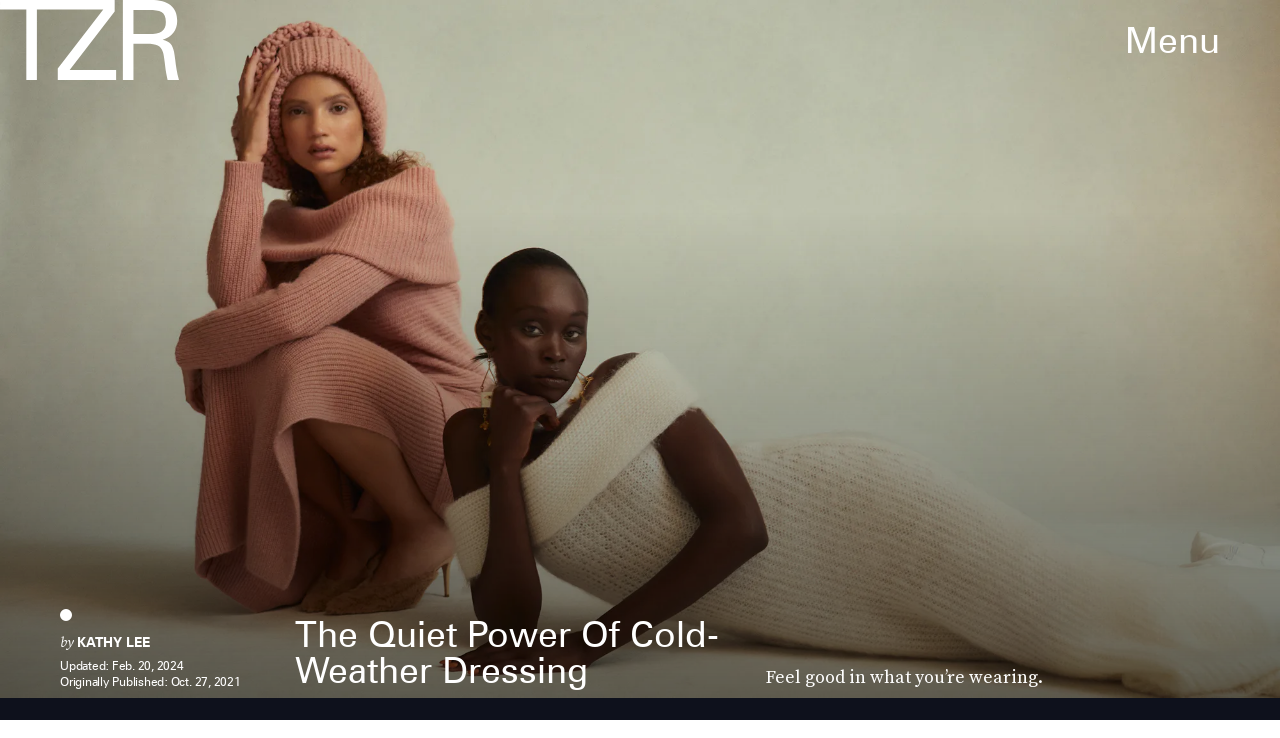

--- FILE ---
content_type: text/html; charset=utf-8
request_url: https://www.thezoereport.com/fashion/coat-sweater-trends-2021-faux-fur-shearling-off-the-shoulder
body_size: 36564
content:
<!doctype html><html lang="en"><head><meta charset="utf-8"/><meta name="viewport" content="width=device-width,initial-scale=1"/><title>Coat &amp; Sweater Fall 2021 Trends: Faux Fur, Shearling, Off-The-Shoulder, &amp; Fair Isle</title><link rel="preconnect" href="https://cdn2.bustle.com" crossorigin/><link rel="preconnect" href="https://cdn2c.bustle.com" crossorigin/><link rel="preconnect" href="https://imgix.bustle.com"/><link rel="preconnect" href="https://securepubads.g.doubleclick.net"/><style data-href="https://cdn2.bustle.com/2026/zoe/main-74e96e87ef.css">.V8B{position:relative}.CAk{width:100%;height:100%;border:none;background:none;position:absolute;top:0;right:0;pointer-events:none}.CAk:focus{outline:none}.zwx{position:fixed;inset:0 0 100%;opacity:0;transition:opacity .25s,bottom 0s ease .25s;pointer-events:none}.ecP:checked~.zwx{transition:opacity .25s,bottom 0s;opacity:.7;bottom:0;pointer-events:all}.s4D{align-items:center;color:var(--slot1);display:flex;height:110px;justify-content:center;margin:0 auto;position:relative;text-align:center;z-index:10000}body>.s4D{background:#000;color:var(--slot2);inset:0;height:100%;margin:auto;position:fixed}.rfU{padding:2rem 0;position:relative;width:100%}.rfU:before{content:""}.MNR{align-items:center;display:flex;font-family:var(--fontFamilySansSerif);font-size:1.5rem;justify-content:center}.MNR:before{animation:vWL 1.5s linear infinite;background:var(--slot4);border-radius:50%;content:"";display:inline-block;height:var(--metaDotSize);margin:0 .8rem 0 0;width:var(--metaDotSize)}@keyframes vWL{0%{opacity:1}50%{opacity:0}to{opacity:1}}.qUu{height:var(--headerHeight);left:0;pointer-events:none;position:absolute;right:0;top:0;z-index:var(--zIndexNav)}.qUu:after{background:var(--slot3);content:"";inset:0;position:absolute;z-index:-1}.pGs{position:fixed}.qUu:after,.m4L .O3D{opacity:0;transform:translateZ(0);transition:opacity .25s ease}.zUh{height:100%;position:relative;margin:0 auto;width:100%;max-width:var(--maxContainerWidth)}.Ryt{align-items:center;display:flex;justify-content:space-between;height:100%}.zYo{flex:1}.O3D{display:block;height:var(--headerHeight);width:134px;pointer-events:auto;z-index:var(--zIndexContent)}.Pok{fill:var(--metaColor);height:100%;width:100%;pointer-events:none}.xxh{transition:fill .25s ease}.gQC{position:relative;cursor:pointer;font-family:var(--fontFamilySansSerif);font-size:1.25rem;height:var(--headerHeight);padding:1rem;padding-right:var(--pageGutter);z-index:1;display:flex;align-items:center;pointer-events:auto;transition:color .25s ease;color:var(--metaColor)}.RdF{cursor:pointer;height:var(--headerHeight);padding:15px;display:flex;align-items:center;margin-right:-1rem;position:relative}.IgQ{pointer-events:auto}.IgQ:after{opacity:.95}.IgQ .O3D{opacity:1}.IgQ .Pok{fill:var(--slot1)}.IgQ .gQC{color:var(--slot1)}@media(min-width:768px){.gQC{font-size:2.25rem}.O3D{width:179px}}.VH1{display:flex}.y9v{flex-shrink:0}.icx{display:block;width:100%;height:100%;-webkit-mask:center / auto 20px no-repeat;mask:center / auto 20px no-repeat;background:currentColor}.kz3{-webkit-mask-image:url(https://cdn2.bustle.com/2026/zoe/copyLink-51bed30e9b.svg);mask-image:url(https://cdn2.bustle.com/2026/zoe/copyLink-51bed30e9b.svg)}.Q6Y{-webkit-mask-image:url(https://cdn2.bustle.com/2026/zoe/facebook-89d60ac2c5.svg);mask-image:url(https://cdn2.bustle.com/2026/zoe/facebook-89d60ac2c5.svg);-webkit-mask-size:auto 23px;mask-size:auto 23px}.g9F{-webkit-mask-image:url(https://cdn2.bustle.com/2026/zoe/instagram-2d17a57549.svg);mask-image:url(https://cdn2.bustle.com/2026/zoe/instagram-2d17a57549.svg)}.ORU{-webkit-mask-image:url(https://cdn2.bustle.com/2026/zoe/mailto-2d8df46b91.svg);mask-image:url(https://cdn2.bustle.com/2026/zoe/mailto-2d8df46b91.svg);-webkit-mask-size:auto 16px;mask-size:auto 16px}.e4D{-webkit-mask-image:url(https://cdn2.bustle.com/2026/zoe/pinterest-0a16323764.svg);mask-image:url(https://cdn2.bustle.com/2026/zoe/pinterest-0a16323764.svg)}.E-s{-webkit-mask-image:url(https://cdn2.bustle.com/2026/zoe/snapchat-b047dd44ba.svg);mask-image:url(https://cdn2.bustle.com/2026/zoe/snapchat-b047dd44ba.svg)}.xr8{-webkit-mask-image:url(https://cdn2.bustle.com/2026/zoe/globe-18d84c6cec.svg);mask-image:url(https://cdn2.bustle.com/2026/zoe/globe-18d84c6cec.svg)}.coW{-webkit-mask-image:url(https://cdn2.bustle.com/2026/zoe/youtube-79c586d928.svg);mask-image:url(https://cdn2.bustle.com/2026/zoe/youtube-79c586d928.svg)}.b18{-webkit-mask-image:url(https://cdn2.bustle.com/2026/zoe/x-ca75d0a04e.svg);mask-image:url(https://cdn2.bustle.com/2026/zoe/x-ca75d0a04e.svg)}.Ag6{border-bottom:1px solid var(--colorRed);color:var(--slot1);width:calc(100% - (var(--pageGutter) * 2));max-width:calc(var(--maxContainerWidth) - (var(--pageGutter) * 2));margin:0 auto 40px;position:relative}.Ag6:before{bottom:.5rem;content:"";display:block;height:30px;margin:auto 0;background:var(--colorRed);-webkit-mask-image:url(https://cdn2.bustle.com/2026/zoe/search-2c3b7d47b7.svg);mask-image:url(https://cdn2.bustle.com/2026/zoe/search-2c3b7d47b7.svg);-webkit-mask-position:center;mask-position:center;-webkit-mask-repeat:no-repeat;mask-repeat:no-repeat;-webkit-mask-size:20px;mask-size:20px;pointer-events:none;position:absolute;right:0;width:30px}.KY9{color:var(--slot1);font-family:var(--fontFamilySerif);font-size:.9375rem;margin:auto;font-style:italic}.lix{background:transparent;border:none;color:currentColor;display:block;font-family:var(--fontFamilySansSerif);font-size:1.5rem;text-transform:capitalize;margin:auto;padding:0 40px .5rem 0;width:100%;appearance:none}.lix::placeholder{color:var(--slot1);opacity:.5}.Ui6{width:100%;max-width:var(--maxContainerWidth);padding:0 var(--pageGutter);height:var(--headerHeight);margin:0 auto;border:none}.Ui6:before{background:var(--slot1);left:var(--pageGutter);bottom:0;height:100%}.Ui6 .lix{font-size:.875rem;line-height:1.2;height:100%;width:100%;padding:0 0 0 2.5rem;color:var(--slot1)}.Ui6 .lix::placeholder{color:var(--slot1);opacity:1}.lix::-ms-clear,.lix::-ms-reveal{display:none;width:0;height:0}.lix::-webkit-search-decoration,.lix::-webkit-search-cancel-button,.lix::-webkit-search-results-button,.lix::-webkit-search-results-decoration{display:none}.lix:focus{outline:none}@media(min-width:768px){.Ag6{margin-bottom:60px}.Ag6:before{-webkit-mask-size:24px;mask-size:24px}.KY9{font-size:1rem}.lix{font-size:2.25rem;padding-top:.75rem}.Ui6 .lix{font-size:1.25rem;line-height:1.3}}@media(min-width:1025px){.Ag6{margin-bottom:80px}.lix{font-size:3rem;padding-top:1.25rem}.KY9{font-size:1.25rem}.Ui6:after{content:"";position:absolute;left:var(--pageGutter);right:var(--pageGutter);bottom:0;height:1px;background:#0003}}.Jqo{position:relative;z-index:var(--zIndexNav)}.zaM,.hwI{background:#f2f0f2}.zaM{overflow:auto;-webkit-overflow-scrolling:touch;position:fixed;inset:-100% 0 100%;transform:translateZ(0);opacity:0;transition:transform .25s,opacity 0s ease .25s;color:var(--slot1)}.K8W{display:grid;grid-template-rows:minmax(0,auto) minmax(0,auto) 1fr;min-height:100%;position:relative;width:100%;max-width:var(--maxContainerWidth);margin:0 auto}.hwI{display:flex;flex-direction:column-reverse;position:sticky;top:0;left:0;z-index:1}.n7w{display:none}.wJ6:checked~.zaM{transform:translate3d(0,100%,0);opacity:1;transition:transform .25s,opacity 0s}.hbV,.gpr{position:absolute;top:0;opacity:0;pointer-events:none;transform:translateZ(0)}.hbV{left:0;width:100%}.gpr{cursor:pointer;color:var(--slot1);height:var(--headerHeight);width:40px;line-height:var(--headerHeight);right:var(--pageGutter);text-align:center}.gpr:after,.gpr:before{background:var(--slot1);content:"";height:40%;inset:0;margin:auto;position:absolute;width:2px}.gpr:before{transform:rotate(45deg)}.gpr:after{transform:rotate(-45deg)}.wYL:checked~.zaM .hbV,.wYL:checked~.zaM .gpr{transition:opacity .5s;pointer-events:all;opacity:1}.wYL:checked~.zaM .nyh,.wYL:checked~.zaM .BRg{opacity:0;pointer-events:none}.sIQ{width:272px;height:121px;position:relative}.idu{background:var(--slot4);-webkit-mask-image:url(https://cdn2.bustle.com/2026/zoe/logo-ef05fb5cca.svg);mask-image:url(https://cdn2.bustle.com/2026/zoe/logo-ef05fb5cca.svg);-webkit-mask-position:center;mask-position:center;-webkit-mask-repeat:no-repeat;mask-repeat:no-repeat;-webkit-mask-size:100%;mask-size:100%;margin:auto;position:absolute;inset:0}.U_z{position:relative}.U_z:after{display:block;content:"";width:185px;height:25px;background-image:url(https://cdn2.bustle.com/2026/zoe/sitename-9f5f511c7e.svg);background-repeat:no-repeat;background-size:contain;background-position:top right;margin:.625rem var(--pageGutter) 0 auto}.KjX{display:flex;width:100%;justify-content:space-between}.wVE{position:relative;cursor:pointer;height:var(--headerHeight);padding:1rem var(--pageGutter);z-index:1;display:flex;align-items:center}.wVE span{font-family:var(--fontFamilySansSerif);font-size:1.25rem;line-height:1.3;text-align:right;color:var(--slot4)}.eAo,.DmT{padding:0 var(--pageGutter)}.eAo{margin:1rem 0 2rem;position:relative}.fdE{font-family:var(--fontFamilySansSerif);font-size:1.5rem;line-height:1.3;text-transform:uppercase;position:relative}.fdE,.fdE a{color:var(--slot1)}.fdE:focus,.hkL:focus{outline:none}.Amc{display:flex;justify-content:space-between;align-items:center;border-bottom:1px solid rgba(0,0,0,.2);padding:1rem 2.25rem 1rem 0;cursor:pointer}.jEZ{position:relative}.jEZ a{pointer-events:none}.nfm{display:none;width:100%;height:100%;position:absolute;top:0;left:0;z-index:1;cursor:pointer}.hkL{height:2.25rem;width:2.25rem;position:absolute;background:transparent;top:1rem;right:0;margin:0;appearance:none;-webkit-appearance:none;border:none;cursor:pointer}.hkL:after{content:"+";position:absolute;top:50%;right:0;transform:translate3d(0,-50%,0);color:var(--slot4);font-size:1.5rem}.hkL:checked:after{content:"-"}.qSW{display:flex;flex-direction:column;font-family:var(--fontFamilySansSerif);font-weight:var(--fontWeightBold);font-size:.75rem;line-height:1.3;height:auto;max-height:0;opacity:0}.qSW a{color:var(--slot4);padding:.5rem 0;position:relative}.qSW a:before{display:inline-block;content:"";width:var(--metaDotSize);height:var(--metaDotSize);margin-right:var(--metaDotSize);border-radius:50%;background:currentColor}.Oxy a{display:block;font-family:var(--fontFamilySansSerif);font-size:.9375rem;line-height:1;color:var(--slot4);margin-bottom:1.25rem}.iX3{display:flex;flex-direction:column;flex-wrap:wrap;height:7.5rem;width:75%;margin:2rem 0 var(--pageGutter)}.f0q{color:var(--slot1);display:inline-block;width:50%;font-family:var(--fontFamilySansSerif);font-size:.625rem;line-height:1;padding-bottom:1.25rem;text-transform:uppercase}.Q-u{margin:var(--pageGutter) 0}.Q-u a{height:40px;width:40px;margin-right:1.25rem;border:1px solid var(--slot4);border-radius:50%}.wJ6:checked~.zaM i{display:block}.Q-u i{display:none;background:var(--slot4)}.wJ6:checked~.zaM .fNG{background-image:url(https://cdn2.bustle.com/2026/zoe/bdg_logo-6dba629bc7.svg)}.fNG{background-position:center;background-repeat:no-repeat;background-size:contain;margin:1rem 0;height:32px;width:72px}.urt{font-family:var(--fontFamilySansSerif);font-size:.5rem;line-height:1;margin:1rem 0 var(--pageGutter)}.jhc{display:inline-block;padding:0 0 1.25rem;text-align:left;background:none;cursor:pointer}@media(min-width:768px){.hwI{flex-direction:row;justify-content:space-between}.KjX{width:unset}.BRg{padding-left:1.25rem}.nyh{padding-right:1.25rem}.sIQ{width:438px;height:195px;margin-top:var(--headerHeight)}.U_z:after{width:297px;height:40px;margin:1rem 0 0 auto}.fdE,.wVE span,.hkL:after{font-size:2.25rem}.eAo{margin:2rem 0}.qSW{font-size:1.125rem}.Oxy{margin-top:1.5rem}.Oxy a{font-size:1.25rem}.iX3{height:8rem;width:50%}.f0q{font-size:.75rem}.urt{font-size:.625rem}}@media(max-width:1024px){.hkL:checked~.qSW{max-height:300px;opacity:1;padding:.75rem 0;transition:opacity .15s,max-height .25s ease-out,padding .15s}.hkL:checked+.jEZ .nfm{display:block}}@media(min-width:1025px){.U_z{position:absolute;top:140px;right:var(--pageGutter);width:calc(60% - 120px)}.sIQ{width:100%;height:unset;padding-top:45%;margin-top:unset}.U_z:after{width:68%;height:unset;padding-top:9.316%;margin-top:1.25rem}.KjX{display:flex;width:100%;justify-content:space-between}.nyh{padding-left:var(--pageGutter)}.eAo{width:20%;max-width:calc(var(--maxContainerWidth) * .2);padding-right:unset;margin:3rem 0}.fdE{display:flex;position:static;font-size:1.125rem}.qSW{max-height:unset;pointer-events:none}.fdE:hover .qSW{opacity:1;pointer-events:all;transition:opacity .25s}.fdE a:hover{text-decoration:underline}.hkL,.Pdb{display:none}.Amc{border:none;padding:.75rem 1.5rem .75rem 0;white-space:nowrap}.jEZ a{pointer-events:all}.qSW{position:absolute;top:0;left:100%;width:auto;white-space:nowrap;padding:.5rem 0;font-size:.875rem;opacity:0;height:100%}.DmT{display:grid;grid-template-rows:auto 1fr;grid-template-columns:repeat(2,auto) minmax(150px,1fr)}.Oxy{grid-row:1;grid-column:1}.Q-u,.iX3,.EN6{grid-row:2;align-self:end}.Q-u{grid-column:1}.EN6{grid-column:3}.iX3{grid-column:2;flex-direction:row;align-items:flex-end;height:unset;width:unset}.f0q{width:auto;padding:1rem 1.5rem 0 0;white-space:nowrap}.Q-u a:last-child,.f0q:last-child{margin-right:var(--pageGutter)}.Oxy a{font-size:1rem}.Oxy a:last-child{margin-bottom:unset}.urt,.iX3,.Q-u{margin-bottom:2rem}}@media(min-width:1440px){.U_z:after{margin-top:2rem}.fdE{font-size:1.5rem}.f0q{margin-right:3rem}.Oxy a{font-size:1.25rem}}.Ex8{background-color:var(--slot1);color:var(--slot3);cursor:pointer;display:inline-block;font-family:var(--fontFamilySansSerif);font-size:.8rem;font-weight:var(--fontWeightBold);letter-spacing:.1rem;line-height:var(--lineHeightStandard);padding:10px 30px;text-align:center;text-transform:uppercase;transition:background-color var(--transitionHover);vertical-align:middle;border:none}.Ex8:not([disabled]){cursor:pointer}.Ex8:focus{outline:none}.ruo,.Ez6{position:absolute;width:100%;left:0;right:0;text-align:center}.ruo{top:50%;transform:translateY(-50%)}.Ez6{bottom:1rem}.Hsp,.DIw,.l0q:before,.l0q:after{inset:0}.Hsp{align-items:center;display:flex;justify-content:center;position:fixed;z-index:1100}.DIw{background:#0003;position:absolute}.IxI{background:#fff;box-shadow:0 4px 6px -1px #00000014,0 2px 4px -2px #00000014;border-radius:6px;display:grid;margin-bottom:10vh;max-width:600px;padding:1rem;position:relative;width:calc(100% - 2rem)}.l0q{border:none;background:none;cursor:pointer;height:2.5rem;position:absolute;top:.5rem;right:.5rem;width:2.5rem}.l0q:before,.l0q:after{background:#000;content:"";height:75%;margin:auto;position:absolute;width:2px}.l0q:before{transform:rotate(45deg)}.l0q:after{transform:rotate(-45deg)}.l0q:focus{outline:none}.LHe,.eHv,.KXR{grid-column:1;transition:opacity .2s}.LHe{grid-row:1}.eHv{grid-row:2}.DYh .LHe,.DYh .eHv,.KXR{opacity:0;pointer-events:none}.KXR{grid-row:1 / 3;align-self:center}.DYh .KXR{opacity:1;pointer-events:all}.T-R{background-color:var(--slot2);color:var(--slot1)}.ukc{width:calc(100% - 2rem)}.NYu{color:var(--slot4);font-family:var(--fontFamilySansSerif);font-size:1.5rem;font-weight:var(--fontWeightRegular);line-height:1.1;margin-bottom:1rem}.Hpu{font-size:1rem;line-height:1.3}.iUF{display:grid;grid-template-columns:1fr auto;margin-top:2rem}.iUF>*{grid-column:1 / -1}.iUF>.Frd{grid-row:1;grid-column:1}.iUF>.nSK{grid-row:1;grid-column:2}.Frd{background:var(--slot3);border:1px solid var(--slot4);font-size:1rem;padding:1rem;width:100%}.Frd::placeholder{color:var(--slot1)}button.nSK{align-items:center;background:var(--slot4);color:var(--slot2);cursor:pointer;display:flex;font-family:var(--fontFamilySerif);font-size:1rem;letter-spacing:0;line-height:1.2;padding:1rem;text-transform:capitalize;z-index:var(--zIndexContent)}button.nSK:after{background:var(--slot2);content:"";-webkit-mask-image:url(https://cdn2.bustle.com/2026/zoe/arrow-7d623d32b7.svg);mask-image:url(https://cdn2.bustle.com/2026/zoe/arrow-7d623d32b7.svg);-webkit-mask-size:100% 100%;mask-size:100% 100%;display:inline-block;height:19px;width:20px;margin-left:.625rem;flex:none;vertical-align:middle}.e2g{color:var(--slot1);font-family:var(--fontFamilySansSerif);font-size:.625rem;line-height:1.1;margin-top:1rem;opacity:.65}.e2g a{color:inherit;font-weight:var(--fontWeightBold)}@media(min-width:768px){.T-R{padding:2rem}.NYu{font-size:2.5rem}.Hpu{font-size:1.25rem}}@font-face{font-family:SourceSerif;font-display:swap;src:url(https://cdn2c.bustle.com/2026/zoe/SourceSerifPro-Regular-96aa4bfe61.woff2) format("woff2")}@font-face{font-family:SourceSerif;font-weight:700;font-display:swap;src:url(https://cdn2c.bustle.com/2026/zoe/SourceSerifPro-Semibold-46dadb1429.woff2) format("woff2")}@font-face{font-family:SourceSerif;font-style:italic;font-display:swap;src:url(https://cdn2c.bustle.com/2026/zoe/SourceSerifPro-It-d7edd36c7e.woff2) format("woff2")}@font-face{font-family:SourceSerif;font-weight:700;font-style:italic;font-display:swap;src:url(https://cdn2c.bustle.com/2026/zoe/SourceSerifPro-SemiboldIt-3bb03ffa10.woff2) format("woff2")}@font-face{font-family:Zurich;font-display:swap;src:url(https://cdn2c.bustle.com/2026/zoe/ZurichBT-Regular-7e8785c6f2.woff2) format("woff2")}@font-face{font-family:Zurich;font-weight:700;font-display:swap;src:url(https://cdn2c.bustle.com/2026/zoe/ZurichBT-Bold-7e888057da.woff2) format("woff2")}@font-face{font-family:Zurich;font-style:italic;font-display:swap;src:url(https://cdn2c.bustle.com/2026/zoe/ZurichBT-Italic-1f203f3783.woff2) format("woff2")}@font-face{font-family:Zurich;font-weight:700;font-style:italic;font-display:swap;src:url(https://cdn2c.bustle.com/2026/zoe/ZurichBT-BoldItalic-1df4657dd3.woff2) format("woff2")}::selection{background:var(--slot4);color:var(--slot3)}*,*:before,*:after{box-sizing:inherit}html{box-sizing:border-box;font-size:var(--fontSizeRoot);line-height:var(--lineHeightStandard);-webkit-text-size-adjust:100%;text-size-adjust:100%;-webkit-tap-highlight-color:rgba(0,0,0,0)}body{background:var(--slot2);color:var(--slot1);font-family:var(--fontFamilySerif);margin:0;overflow-y:scroll;-webkit-font-smoothing:antialiased;-moz-osx-font-smoothing:grayscale}a{color:var(--slot1);background:transparent;cursor:pointer;text-decoration:none;word-wrap:break-word}h1,h2,h3,h4{font-family:var(--fontFamilySerif);margin:2rem 0 1rem;text-rendering:optimizeLegibility;line-height:1.2}p,blockquote{margin:32px 0}button{border:none}cite{font-style:normal}img{max-width:100%;border:0;backface-visibility:hidden;transform:translateZ(0)}iframe{border:0}::placeholder{color:#ccc}.UdU{display:flex}.UdU>div:before,.hzA.UdU:before{display:block;width:100%;height:var(--minAdSpacing);position:absolute;top:0;color:var(--slot1);content:"ADVERTISEMENT";font-family:var(--fontFamilySansSerif);font-size:.65rem;line-height:var(--minAdSpacing);opacity:.6;word-break:normal;text-align:center}.UdU>div{margin:auto;padding:var(--minAdSpacing) 0}.hzA.UdU{background-color:var(--adBackgroundColor);padding:var(--minAdSpacing) 0}.hzA.UdU>div{padding:0}.hzA.UdU>div:before{content:none}.vmZ{min-width:1px;min-height:1px}.EdX{display:block;width:100%;height:100%;transition:opacity .3s}.ap2{position:relative;width:100%}.ap2 .EdX{position:absolute;top:0;left:0;width:100%}.dSy{object-fit:cover;position:absolute;top:0;left:0}.vB9{background:#e1e1e140}.vB9 .EdX{opacity:0}.EdX video::-webkit-media-controls-enclosure{display:none}.zzk{min-width:1px;min-height:1px;overflow-x:hidden;position:relative;text-align:center;z-index:0}.APH{overflow-y:hidden}.pCo,.pCo>div,.pCo>div>div{width:100%;margin:auto;max-width:100vw;text-align:center;overflow:visible;z-index:300}.pCo{min-height:var(--minAdHeight)}.pCo>div{position:sticky;top:var(--headerHeightStickyScrollableAd)}@media screen and (max-width:1024px){.k_e{grid-row-end:auto!important}}.stickyScrollableRailAd>div{position:sticky;top:var(--headerHeightStickyScrollableAd);margin-top:0!important;padding-bottom:var(--minAdSpacing)}.Ldt{min-height:var(--minAdHeightStickyScrollable)}.Ldt>div{margin-top:0!important}.GQx [id^=google_ads_iframe]{height:0}.JUn,.LWq,.HuM{height:1px}.HuM>div{overflow:hidden}#oopAdWrapperParent:not(:empty){background-color:var(--adBackgroundColor);min-height:var(--minAdHeightVideo);margin-bottom:var(--minAdSpacing)!important;z-index:var(--zIndexOverlay)}#oopAdWrapper:not(:empty),#oopAdWrapper:empty+div{background-color:var(--adBackgroundColor);z-index:var(--zIndexOverlay)}#oopAdWrapper>div>div{margin:0 auto}.buT,.TX9{background:none;border:none;margin:0;width:32px;height:32px;position:absolute;bottom:3px;cursor:pointer;background-repeat:no-repeat;background-position:center}.buT{left:40px;background-image:url(https://cdn2.bustle.com/2026/zoe/pause-bd49d74afd.svg)}.Am5{background-image:url(https://cdn2.bustle.com/2026/zoe/play-3e2dff83eb.svg)}.TX9{left:6px;background-image:url(https://cdn2.bustle.com/2026/zoe/unmute-9a8cd4cbb8.svg)}.D5o{background-image:url(https://cdn2.bustle.com/2026/zoe/mute-ea100a50bf.svg)}.ne7{display:flex;min-height:100vh}.ne7 .OJR{inset:0;opacity:.6;position:absolute}.OJR img{object-fit:cover}.A6T{display:flex;flex-direction:column;min-height:90vh;margin:auto;max-width:var(--maxContainerWidth);padding:0 var(--pageGutter);position:absolute}.eta{align-items:center;display:flex;flex:1;font-family:var(--fontFamilySansSerif);font-size:48vw;justify-content:center;line-height:.8}.egB{font-size:.9rem;font-family:var(--fontFamilySansSerif);margin-right:25%}.jtK{font-size:1.25rem;margin-top:1rem;text-align:right}@media(min-width:768px){.egB{font-size:1.15rem;margin-right:40%}.jtK{font-size:1.8rem}}@media(min-width:1025px){.A6T{align-items:flex-end;flex-direction:row;flex-wrap:wrap}.eta{flex:0 0 100%}.egB{flex:1}}@media(min-width:1440px){.eta{font-size:44rem}}.pxF{position:relative;min-width:1px;min-height:1px}.N4z{display:block;transition:opacity .2s linear;width:100%;height:100%}.j-j{background:var(--imageBackgroundColor, rgba(225, 225, 225, .25))}.j-j .N4z{opacity:0}.N4z::-webkit-media-controls-enclosure{display:none}.mvL .N4z{position:absolute;top:0;left:0}.he5{position:relative;width:1px;height:1px;margin-top:-1px;min-height:1px}.hwi{top:50vh}.h4R{top:-50vh}.h5Q{background:var(--slot4);height:1px;margin:0 auto;opacity:var(--dividerOpacity);width:100%}:root{--primaryColor: var(--slot4);--textColor: var(--slot1);--metaColor: var(--slot1);--navColor: var(--slot1);--imageBackgroundColor: rgba(225, 225, 225, .25);--adBackgroundColor: rgba(225, 225, 225, .25);--colorBlush: #f2f0f2;--colorRed: #b72e24;--headerHeight: 60px;--pageGutter: 1.25rem;--verticalCardSpacing: 3rem;--maxContainerWidth: 1440px;--maxBodyWidth: 768px;--maxFeatureBodyWidth: 1044px;--viewportHeight: 100vh;--controlSpacing: 2.25rem;--minAdSpacing: 2rem;--minAdHeight: calc(var(--minAdSpacing) * 2 + 250px);--minAdHeightStickyScrollable: calc(var(--minAdSpacing) * 2 + 400px);--minAdHeightVideo: 188px;--minAdHeightMobileSlideshow: calc(var(--minAdSpacing) * 2 + 50);--minAdHeightDesktopSlideshow: calc(var(--minAdSpacing) * 2 + 250);--headerHeightStickyScrollableAd: var(--headerHeight);--mobiledocSpacing: 1.5rem;--dividerOpacity: .2;--metaDotSize: .5rem;--bigLogoWidth: 134px;--cardMinHeight: 520px;--cardMaxHeight: 800px;--cardMaxHeightFeature: 1200px;--cardHeight: clamp(var(--cardMinHeight), 75vh, var(--cardMaxHeight));--featureCardHeight: clamp(var(--cardMinHeight), 100vh, var(--cardMaxHeightFeature));--fontFamilySerif: SourceSerif, Georgia, serif;--fontFamilySansSerif: Zurich, arial, sans-serif;--fontSizeRoot: 16px;--lineHeightStandard: 1.3;--fontWeightRegular: 400;--fontWeightBold: 700;--transitionHover: .2s;--easeOutQuart: cubic-bezier(.25, .46, .45, .94);--zIndexNeg: -1;--zIndexBackground: 0;--zIndexContent: 100;--zIndexOverContent: 200;--zIndexFloatAd: 300;--zIndexPopUp: 400;--zIndexFloating: 500;--zIndexNav: 600;--zIndexOverlay: 700}@media(min-width:768px){:root{--controlSpacing: 3.5rem;--minAdSpacing: 2.5rem;--pageGutter: 2.5rem;--headerHeight: 80px;--metaDotSize: .75rem;--bigLogoWidth: 179px;--cardMinHeight: 560px}}@media(min-width:1025px){:root{--pageGutter: 3.75rem;--bigLogoWidth: 314px;--cardMinHeight: 600px;--cardMaxHeightFeature: 1000px}}@media(min-width:1440px){:root{--bigLogoWidth: 425px}}
</style><style data-href="https://cdn2.bustle.com/2026/zoe/commons-1-d6b32ebbb3.css">.sWr{height:100%;width:100%;position:relative}.KwQ{max-height:none}.jWY{height:100vh}.asF{height:100%;max-height:none}.btA,.gDs{background:var(--cardBackground, var(--slot10))}.iGR{height:auto;min-height:0}.L7S{opacity:0}.TGq{opacity:0;will-change:transform;animation:aBP .2s var(--easeOutQuart) .1s forwards}@keyframes aBP{0%{opacity:0}to{opacity:1}}@media(min-width:768px){.iGR{min-height:0}}.cCV{padding:0}.Rfb{min-width:1px;min-height:1px;position:relative}.kOK{display:block;width:100%;height:100%;transition:opacity .4s;object-fit:cover}.sMW{position:relative;width:100%}.U-k{position:absolute;top:0;left:0;width:100%}.NUO{background:var(--imageBackgroundColor, rgba(225, 225, 225, .25))}.M_P{cursor:pointer;width:48px;height:48px;pointer-events:all}.M_P:after{display:block;content:" ";margin:auto}.KAj{filter:brightness(.85)}.JHj{align-self:end;justify-self:end}.LJm{display:flex;width:54px;height:54px;border:2px solid;border-radius:50%}.LJm:after{width:24px;height:24px;-webkit-mask-image:url(https://cdn2.bustle.com/2026/zoe/audio-58f66c2fdf.svg);mask-image:url(https://cdn2.bustle.com/2026/zoe/audio-58f66c2fdf.svg);background:currentColor}.nKF:after{-webkit-mask-image:url(https://cdn2.bustle.com/2026/zoe/muted-931464476f.svg);mask-image:url(https://cdn2.bustle.com/2026/zoe/muted-931464476f.svg)}.YOh:before{content:"";position:absolute;display:block;top:0;right:0;width:100%;height:100%;background:linear-gradient(0deg,var(--gradientHalfOpacity),var(--gradientTransparent) 70%);z-index:1;pointer-events:none}.YOh.IXs:before{background:var(--slot1);opacity:.35}.x2j:after{content:"";display:block;height:36px;width:36px;opacity:.7;position:absolute;top:50%;left:50%;transform:translate(-50%,-50%);transform-origin:0 0;border:2px solid var(--slot4);border-bottom-color:transparent;border-radius:50%;animation:PZv 1.5s linear infinite}@keyframes PZv{0%{transform:rotate(0) translate(-50%,-50%)}to{transform:rotate(360deg) translate(-50%,-50%)}}.saA{font-family:var(--fontFamilySerif);font-size:.75rem;line-height:1.4;margin:0}.saA a,.saA span{color:inherit;text-transform:uppercase;font-family:var(--fontFamilySansSerif);font-style:normal;font-weight:var(--fontWeightBold)}@media(min-width:1025px){.saA{font-size:.875rem}}.JOT{min-height:1rem;font-family:var(--fontFamilySansSerif);font-size:.65rem;line-height:1.2;color:var(--slot1);overflow:hidden}.JOT a{color:inherit}.KS5{align-items:center;display:flex;margin:auto}.Izs,.cWT,.c3b{margin:0 .25rem 0 0;white-space:nowrap}.KS5 .PWd{margin:auto 0}.Fsv .KS5{align-items:center}.Fsv .Izs,.Fsv .cWT,.Fsv .c3b{margin:0 .25rem 0 0}@media(min-width:1025px){.eFu .KS5{flex-direction:column;align-items:flex-start}.eFu .Izs,.eFu .cWT,.eFu .c3b{margin:0 auto .5rem 0}}.yj3{font-family:var(--fontFamilySansSerif);font-size:.75rem;line-height:1;letter-spacing:-.02em;margin-top:.25rem}.yj3 div{display:inline}.yj3 div+div:before{content:" \2022  "}@media(min-width:768px){.yj3{margin-top:.5rem}}.sv7 .DHw{font-weight:700;text-transform:uppercase}.sv7 .DHw div:before{content:none}@media(min-width:768px){.DHw div{display:block}.DHw div+div{margin-top:.25rem}.DHw div+div:before{content:none}}.GqV{background-color:var(--slot10);color:var(--slot11);height:100%;width:100%}.gsz{display:grid;height:var(--cardHeight);margin:0 auto;position:relative;width:100%}.I0j{height:var(--featureCardHeight)}.dPJ{height:var(--viewportHeight)}.gsz p,.gsz .aVX{margin:0}.rkd{z-index:2}.QwJ{font-family:var(--fontFamilySerif);font-size:.9375rem;line-height:1.3}.aVX{font-family:var(--fontFamilySansSerif);font-weight:var(--fontWeightRegular);line-height:1.1;margin:0;position:relative;padding-bottom:1rem}.r87{font-family:var(--fontFamilySerif);font-size:.875rem;line-height:1.3}.oL7{height:100%;width:100%}.fpC{object-fit:contain}.Vms{font-family:var(--fontFamilySansSerif);font-size:.625rem;line-height:1.3;text-transform:capitalize}.Vms a,.r87 a{color:inherit;text-decoration:underline}.Psy{align-items:flex-start;display:flex;flex-direction:column-reverse;margin-bottom:.5rem;row-gap:.5rem}.Mt9{display:flex;color:inherit}.vMw{position:relative;margin-top:.8rem}.vMw:before{content:"";position:absolute;top:-.8rem;left:0;width:var(--metaDotSize);height:var(--metaDotSize);border-radius:50%;background:currentColor}@media(min-width:768px){.QwJ{font-size:1.25rem}.aVX{line-height:1}.r87{font-size:1.125rem}.Vms{font-size:.75rem}.vMw{margin-top:1.5rem}.vMw:before{top:-1.5rem}}.HEt{grid-template-rows:repeat(2,auto) 1fr repeat(3,auto);grid-template-columns:1fr 140px;max-width:var(--maxContainerWidth);padding:calc(var(--headerHeight) + 1.5rem) var(--pageGutter) 1rem}.XKR.HEt{padding-bottom:var(--controlSpacing)}.EVz{grid-row:1;grid-column:1 / -1}.qm8{grid-row:2;grid-column:1 / -1}.OVI{grid-row:4 / -1;grid-column:2}.Ta5{grid-row:5;grid-column:1;margin-bottom:1rem}.y2b{grid-row:6;grid-column:1;color:var(--slot11)}.uZ5{font-size:1.5rem}.ii4{font-size:1.65rem}.wYt{font-size:1.875rem}.izS{font-size:2rem}.whA{font-size:2.25rem}@media(min-width:768px){.HEt{grid-template-columns:repeat(3,1fr);padding-bottom:2rem}.qm8{grid-column:1 / -2;margin-right:1rem}.OVI{grid-column:3;grid-row:3 / -1;align-self:end}.uZ5{font-size:2rem}.ii4{font-size:2.5rem}.wYt{font-size:2.75rem}.izS{font-size:3rem}.whA{font-size:3.5rem}}@media(min-width:1025px){.HEt{grid-template-columns:repeat(5,1fr);grid-template-rows:auto 1fr repeat(2,auto)}.EVz{grid-row:3;grid-column:1 / -2}.y2b{grid-row:4;grid-column:1;align-self:end}.qm8{grid-row:4;grid-column:2 / -3;align-self:end;margin:0 1.5rem}.OVI{grid-row:3 / -1;grid-column:5;margin-left:3rem}.Ta5{grid-row:1;grid-column:4 / -1;text-align:right}.Cyb .pwg{padding-bottom:2rem}.DWQ{font-size:2.75rem}.iSu{font-size:2.95rem}.Rlf{font-size:3.125rem}.MHL{font-size:3.5rem}.dp2{font-size:4rem}}@media(min-width:1440px){.Ta5{width:60%;margin-right:0;margin-left:auto}.DWQ{font-size:3.5rem}.iSu{font-size:3.75rem}.Rlf{font-size:4rem}.MHL{font-size:4.25rem}.dp2{font-size:4.65rem}}.vgf{flex:0 1 140px;color:var(--slot11)}.t8s{font-family:var(--fontFamilySansSerif);font-size:.625rem;font-style:italic;padding-bottom:.1rem}.lAq{font-family:var(--fontFamilySansSerif);font-weight:var(--fontWeightBold);font-size:.75rem;line-height:1.2}.Rcu{display:block;color:var(--slot1);font-family:var(--fontFamilySerif);line-height:1.3;position:relative}.Hxs{color:var(--slot7)}.O8F{font-family:var(--fontFamilySansSerif);font-size:1.5rem;line-height:1.3;margin-top:.625rem}.yiq{font-size:1.125rem;color:var(--slot7);margin-bottom:1.25rem}.ooy{width:80%;margin-right:0;margin-left:auto;position:relative}.wxt{width:100%}.mdu{left:0;object-fit:contain;position:absolute;top:0}.RSA{font-size:.9375rem;margin:1rem 0}.RSA a{color:inherit;border-bottom:1px solid}.yMn{background:transparent;color:var(--slot7);outline:1px solid currentColor;cursor:pointer;display:flex;align-items:center;line-height:1.2;margin:1rem auto 1rem 1px;padding:.75rem 1rem;position:relative;z-index:var(--zIndexContent)}.yMn:before{display:block;content:"";position:absolute;width:100%;height:100%;inset:.5rem -.5rem -.5rem .5rem;background:var(--slot6);z-index:-1}.EaG .yMn:before{background:var(--slot2)}.jMM{background:currentColor;-webkit-mask-image:url(https://cdn2.bustle.com/2026/zoe/arrow-7d623d32b7.svg);mask-image:url(https://cdn2.bustle.com/2026/zoe/arrow-7d623d32b7.svg);-webkit-mask-size:100% 100%;mask-size:100% 100%;display:inline-block;height:19px;width:20px;margin-left:.625rem;flex:none;vertical-align:middle}.lXj{color:var(--slot1);font-family:var(--fontFamilySerif);font-size:1rem;text-transform:capitalize;line-height:1;text-align:left}.o75{color:var(--slot7);font-family:var(--fontFamilySansSerif);font-size:1.5rem;line-height:1;text-align:left;margin-bottom:2rem}._N2{color:var(--slot1);font-size:.95rem;opacity:.5;position:relative;text-decoration:line-through}.yS8{margin-bottom:1rem}.JEe{display:flex;justify-content:space-between;align-items:baseline;margin-top:1.25rem}.JEe .o75{display:flex;flex-direction:row-reverse;align-items:baseline}.JEe .o75,.JEe .yMn{margin:0}.JEe ._N2{margin-left:.4em}@media(min-width:768px){.Rcu{display:grid;grid-template-columns:5fr 4fr;grid-template-rows:auto 1fr;grid-column-gap:2.5rem}.ooy{grid-column:2;grid-row:1 / -1;width:100%}.Mup{grid-column:1;grid-row:1}.OiB{grid-column:1;grid-row:2}.O8F{font-size:2.2rem;margin-top:unset}.yiq{font-size:1.5rem;margin-bottom:.625rem}.RSA{font-size:1rem}.o75{text-align:right;margin-bottom:1.25rem}.yMn{margin-top:2.5rem;padding:.875rem 1.25rem}}@media(min-width:1025px){.Rcu{grid-template-columns:3fr 2fr}}@media(min-width:1440px){.O8F{font-size:2.8rem}.yiq{font-size:1.875rem}.o75{font-size:2.5rem}._N2{font-size:1.5rem}}.G5H,.gGs{font-family:var(--fontFamilySansSerif);margin:0 0 .5rem}.G5H{font-size:.75rem}.gGs{color:var(--slot11);font-size:1rem;line-height:1.1}.exV{display:flex;align-items:baseline;color:var(--slot11);grid-row:1;grid-column:1;align-self:end}.N8b{margin-left:.5rem;color:var(--slot11)}.B6J{position:relative;margin-top:1.3rem;color:var(--slot11)}.B6J:before{content:"";position:absolute;top:-.8rem;left:0;width:var(--metaDotSize);height:var(--metaDotSize);border-radius:50%;background:currentColor}@media(min-width:768px){.G5H{font-size:1rem}.gGs{font-size:1.25rem;margin-bottom:.25rem}.B6J{margin-top:2.25rem}.B6J:before{top:-1.5rem}}.Hof{position:absolute;top:0;left:0;width:100%;height:100%;z-index:0}.Qf5{--videoLinkUrlHeight: calc(100% - 75px) ;position:relative;margin:auto}.kPo,.QrZ{font-family:var(--fontFamilySansSerif);margin:0 0 .5rem}.kPo{font-size:.75rem}.QrZ{font-size:1rem;line-height:1.1}.rv9{font-family:var(--fontFamilySerif);font-size:.875rem;line-height:1.3}.rv9 a{color:inherit;text-decoration:underline}.DvA{position:relative;margin-top:.8rem}.DvA:before{content:"";position:absolute;top:-.8rem;left:0;width:var(--metaDotSize);height:var(--metaDotSize);border-radius:50%;background:currentColor}.RlV>div:first-child{padding-top:150%}.RlV img{object-fit:contain;inset:0;position:absolute}@media(min-width:768px){.rv9,.kPo{font-size:1rem}.QrZ{font-size:1.25rem;margin-bottom:.25rem}.DvA{text-align:right;margin-top:1.5rem}.DvA:before{top:-1.5rem;left:unset;right:0}}@media(min-width:1025px){.RlV>div:first-child{padding-top:100%}}.EvN{background:#ffffffe0;border:1px solid #e5e5e5;border-radius:6px;display:grid;grid-template-columns:1fr 1fr;gap:1rem;padding:1rem;width:100%;font-family:var(--fontFamilySansSerif);box-shadow:0 4px 6px -1px #00000014,0 2px 4px -2px #00000014;transition:box-shadow .2s}.BLp,.v9d{grid-column:1 / -1}.v9d{height:100%;display:flex;flex-direction:column;gap:1rem}.ZDA{font-size:1.5rem;font-weight:600;line-height:1.15;margin:0 0 .5rem}.ss_{font-size:.7rem;line-height:1.2;padding:.75rem 0 1rem}.O_Z{align-self:center;height:24px;max-width:100px;grid-column:1;margin-left:.25rem}.Txw{background:url(https://cdn2.bustle.com/2026/zoe/amazon-logo-06b41cef1d.svg) left / contain no-repeat}.uxd{background:url(https://cdn2.bustle.com/2026/zoe/target-logo-1c98143553.svg) left / contain no-repeat}.eJo{background:url(https://cdn2.bustle.com/2026/zoe/walmart-logo-1825258248.svg) left / contain no-repeat}.ny3{padding-top:100%;position:relative;overflow:hidden}.s-G{object-fit:contain;position:absolute;top:0}.ySL{padding:0;font-size:1.5rem;font-weight:600;line-height:1;margin-right:.5rem;white-space:nowrap;text-align:right}.Jg3{align-self:end;font-size:1rem;margin-right:unset}.mOS{font-size:1.2rem;opacity:.65;position:relative;text-decoration:line-through;margin-right:.75rem}.Lvw{border:none;background-color:transparent;border-top:1px solid #e5e5e5;cursor:pointer;font-family:sans-serif;margin-top:.5rem;padding:.75rem 0 0;width:100%}.hE6{background:#131921;border-radius:6px;color:#fff;display:flex;font-size:1.1rem;font-weight:600;gap:.5rem;justify-content:center;padding:1rem;text-transform:capitalize;transition:background .2s}.lsP{background:#ffb442;position:absolute;font-weight:600;font-size:.9rem;text-transform:uppercase;letter-spacing:.02rem;padding:.2rem 0 0;top:0;right:0;border-top-right-radius:6px;width:64px;text-align:center}.lsP:after{content:"";display:block;background-color:transparent;border-left:32px solid transparent;border-right:32px solid transparent;border-top:9px solid #ffb442;border-bottom:none;position:absolute;left:0;right:0;top:100%}.zdJ{display:grid;column-gap:1rem;grid-template-columns:1fr 1fr}.O_Z,.ySL{grid-row:1}.Lvw{grid-column:1 / -1}@media(min-width:768px){.EvN{padding:1.25rem;gap:1.25rem;grid-template-columns:2fr 1fr 1fr}.EvN:not(.hXd):hover{box-shadow:0 20px 25px -5px #0000001a,0 8px 10px -6px #0000001a}.EvN:not(.hXd):hover .hE6,.hXd .Lvw:hover .hE6{background:#273344}.EvN:not(.hXd):hover .hE6:after,.hXd .Lvw:hover .hE6:after{opacity:1;transform:translate3d(4px,0,0)}.BLp{grid-column:1}.v9d{grid-column:2 / -1;gap:1.75rem}.ZDA{font-size:1.75rem;margin:1.5rem 0 0}.hE6:after{content:"";width:20px;height:20px;margin-right:-18px;opacity:0;background:url(https://cdn2.bustle.com/2026/zoe/arrow-fc94c1aee2.svg);transition:transform .15s,opacity .3s}}
</style><style data-href="https://cdn2.bustle.com/2026/zoe/commons-2-205786c211.css">.SIZ{height:var(--cardHeight);position:relative}.lk7{height:var(--featureCardHeight)}.SIZ .yHO,.SIZ p,.SIZ h1,.SIZ h2{margin-top:0;margin-bottom:.5rem;line-height:1.3}.seY :last-child{margin-bottom:0}.seY a{color:inherit;text-decoration:underline}.yHO,.seY h2{font-family:var(--fontFamilySansSerif);font-weight:var(--fontWeightRegular);font-size:calc(var(--textSize) * 1.5)}.seY p{font-family:var(--fontFamilySerif);font-size:var(--textSize)}p.Stm{font-family:var(--fontFamilySerif);font-size:.9375rem;margin-bottom:.25rem}.mCH,.l-g{display:flex;align-items:baseline;color:var(--slot11)}.hZ6{margin-left:.5rem}.qeY{font-family:var(--fontFamilySansSerif);font-size:.625rem;text-transform:uppercase}.qeY a{color:inherit;text-decoration:underline}.eqj{background:none}.wjo{position:relative;margin-top:.8rem;color:var(--slot11)}.wjo:before{content:"";position:absolute;top:-.8rem;left:0;width:var(--metaDotSize);height:var(--metaDotSize);border-radius:50%;background:currentColor}.ZVw{--textSize: .75rem}.xtA{--textSize: .875rem}.Ac5{--textSize: .9375rem}.TMK{--textSize: 1.05rem}.Lku{--textSize: 1.25rem}@media(min-width:768px){.wjo{margin-top:1.5rem}.wjo:before{top:-1.5rem}p.Stm{font-size:1.25rem}.ZVw{--textSize: .9rem}.xtA{--textSize: 1rem}.Ac5{--textSize: 1.125rem}.TMK{--textSize: 1.25rem}.Lku{--textSize: 1.5rem}}@media(min-width:1025px){.JBk{--textSize: 1rem}.AF7{--textSize: 1.125rem}.mfU{--textSize: 1.25rem}.Zqy{--textSize: 1.5rem}.oVI{--textSize: 1.75rem}}.IsO{display:grid;grid-template-rows:minmax(25%,45%) 1rem auto 1fr auto;grid-template-columns:var(--pageGutter) 1fr 2fr var(--pageGutter);width:100%;background:var(--slot10);color:var(--slot8);padding-bottom:.5rem}.Q-X{padding-bottom:1.5rem}.wPt{height:var(--viewportHeight);padding-bottom:var(--controlSpacing)}.si5,.fmp{grid-column:3 / -2;margin-left:1rem}.si5{grid-row:3}.fmp{grid-row:4;align-self:start}.fmp:before,.fmp:after{content:"";display:block;width:100%;height:1px;background:currentColor;opacity:.2}.A-k,.fmp:before{margin-bottom:1rem}.fmp:after{margin-top:1rem}.o7z{grid-row:1;grid-column:1 / -1;overflow:hidden;position:relative}.LLv{height:100%;width:100%}.LLv .h_j{object-fit:cover}.ec8{position:absolute;bottom:0;right:.5rem;color:var(--slot2)}.kb4{grid-row:3 / 5;grid-column:2;align-self:start}.Kvc{grid-row:5;grid-column:2 / -2}@media(min-width:768px){.IsO{grid-template-rows:minmax(40%,50%) var(--pageGutter) auto 1fr auto;grid-template-columns:var(--pageGutter) 250px 1fr var(--pageGutter)}.kb4{margin-right:1.5rem}.A-k,.fmp:before{margin-bottom:1.5rem}.fmp:after{margin-top:1.5rem}}@media(min-width:1025px){.IsO{--sideMarginWidth: calc((100% - var(--maxContainerWidth)) / 2);grid-template-rows:minmax(100px,1fr) minmax(150px,auto) 1fr .5rem;grid-template-columns:var(--sideMarginWidth) var(--pageGutter) 1fr 2fr 3fr var(--pageGutter) var(--sideMarginWidth);padding-bottom:0}.Q-X{grid-template-rows:minmax(100px,1fr) minmax(150px,auto) 1fr 1.5rem}.wPt{grid-template-rows:minmax(100px,1fr) minmax(150px,auto) 1fr var(--controlSpacing)}.o7z{grid-row:1 / -1;grid-column:5 / -1}.si5{grid-row:2}.fmp{grid-row:3}.si5,.fmp{grid-column:4;margin-right:1.5rem}.kb4,.Kvc{grid-row:2 / 4;grid-column:3}.Kvc{align-self:end}.ec8{top:.5rem;text-align:center;writing-mode:vertical-rl;transform:rotate(180deg)}}.MVF{height:var(--cardHeight);display:grid;width:100%;grid-template-columns:3fr 1fr;grid-template-rows:auto 1fr repeat(3,auto);grid-column-gap:1rem;padding:var(--headerHeight) var(--pageGutter) 1rem;background:var(--slot10);color:var(--slot8)}.bX7{height:var(--featureCardHeight)}.xuJ.MVF{height:var(--viewportHeight);padding-bottom:var(--controlSpacing)}.OFd,.gwk,.EA_{color:var(--slot11)}.q75{grid-row:2;grid-column:1 / -1;overflow:hidden;position:relative}.poO{object-fit:contain}.bxT{grid-row:1;grid-column:1;margin-top:var(--pageGutter);margin-bottom:1rem}.UUp{display:block;opacity:.6}.b61{grid-row:3;grid-column:1;align-self:end}.JaB{display:flex;align-items:baseline}.gwk{margin-left:.5rem}.bdM{grid-row:3;grid-column:2;z-index:var(--zIndexOverContent)}.EA_{grid-row:4;grid-column:1;align-self:end}.aJi{grid-row:5;grid-column:1 / -1}@media(min-width:768px){.b61{grid-row:4}.EA_{grid-row:4 / -1;grid-column:2}.bdM{margin-bottom:1rem}}@media(min-width:1025px){.MVF{grid-template-rows:1fr repeat(2,auto);grid-template-columns:repeat(5,1fr)}.q75,.H2-{grid-row:1;grid-column:1 / -1;max-width:75%;margin:1rem auto}.bxT{grid-row:2 / -1;grid-column:3 / -2;align-self:end;margin:0}.b61{grid-row:2;grid-column:1 / 3}.aJi{grid-row:3;grid-column:1 / 3}.EA_{grid-row:2;grid-column:5}.bdM{grid-row:1;grid-column:5;margin-bottom:2rem}}@media(min-width:1440px){.MVF{--sideMarginWidth: calc((100% - var(--maxContainerWidth)) / 2);padding-right:calc(var(--sideMarginWidth) + var(--pageGutter));padding-left:calc(var(--sideMarginWidth) + var(--pageGutter))}.q75,.H2-{max-width:70%}}.XUu{min-width:1px;min-height:260px;position:relative}.XUu>*{margin:0 auto}.Jen{position:absolute;inset:0;display:flex;justify-content:center;align-items:center}.RK- .Jen{background:#fafafa;border:1px solid rgb(219,219,219);border-radius:4px}.W3A{color:inherit;display:block;height:3rem;width:3rem;padding:.75rem}.W3A i{display:none}.RK- .W3A{height:1.5rem;width:1.5rem}.RK- .W3A i{display:inline-block;background-color:#bebebe;transform:scale(.75)}.bwd{padding-top:56.25%;position:relative;min-height:210px}.TVx{position:absolute;top:0;left:0;width:100%;height:100%}._-W{min-height:210px}.fb_iframe_widget iframe,.fb_iframe_widget span{max-width:100%!important}.tu9{position:absolute;top:0;left:0;width:100%;height:100%}.wHQ{position:relative}.zDQ{min-width:1px;min-height:180px;margin:-10px 0}.zDQ>iframe{position:relative;left:50%;transform:translate(-50%)}.UyF{width:1px;min-width:100%!important;min-height:100%}.BCT{position:relative;min-height:500px;display:flex;align-items:center;text-align:center}.BCT:after{content:"";display:block;clear:both}.A7C{float:left;padding-bottom:210px}.yzx{position:absolute;inset:0;display:flex;justify-content:center;align-items:center}.MJ1 .yzx{background:#fafafa;border:1px solid rgb(219,219,219);border-radius:4px}.GmH{color:inherit;display:block;height:3rem;width:3rem;padding:.5rem}.GmH i{display:none}.MJ1 .GmH i{display:inline-block;background-color:#bebebe}@media(min-width:768px){.A7C{padding-bottom:160px}}.jOH{width:400px;height:558px;overflow:hidden;max-width:100%}.US1{aspect-ratio:16 / 9;position:relative}.GFB{min-height:300px}.GFB iframe{background:#fff}.P4c{display:flex;min-height:600px;min-width:325px;max-width:605px;margin:auto}.P4c>*{margin:0 auto;flex:1}.Duw{display:flex;width:100%;height:100%;justify-content:center;align-items:center}.nv3 .Duw{background:#fafafa;border:1px solid rgb(219,219,219);border-radius:4px}.nHf{color:inherit;display:block;height:3rem;width:3rem;padding:.5rem}.nv3 .nHf i{background:#bebebe}.Muh{padding-top:56.25%;position:relative}.KTw{padding-top:100%;position:relative}.L3D{position:relative;padding-top:175px}.uzt{position:relative;padding-top:380px}.z4F{position:relative;padding-top:228px}.O9g{position:relative;padding-top:56.25%}.Ygb{padding-top:100px;overflow:hidden}.Ygb .G6O{height:300px}.nk0{padding-top:calc(2 / 3 * 100%)}.r7X{padding-top:210px}.fp8{padding-top:220px}.J2L{padding-top:640px}.V8F{height:var(--cardHeight);width:100%;max-width:var(--maxContainerWidth);margin:0 auto;position:relative}.Iu7{height:var(--featureCardHeight)}.V8F p,.V8F h2,.V8F h3{margin-top:0;margin-bottom:.5rem}.V8F .e02{margin:0}.Z4- a,.Szh a{color:inherit;border-bottom:1px solid}.EpW,.Szh{font-family:var(--fontFamilySansSerif);font-size:.75rem}.e02{font-family:var(--fontFamilySansSerif);font-size:1rem;line-height:1.1;padding-bottom:.5rem}.e02,.Szh{font-weight:var(--fontWeightBold)}.fUy{font-family:var(--fontFamilySansSerif);font-size:.625rem;text-transform:uppercase}.q_N{position:relative;margin-top:.8rem}.q_N:before{content:"";position:absolute;top:-.8rem;left:0;width:var(--metaDotSize);height:var(--metaDotSize);border-radius:50%;background:currentColor}@media(min-width:768px){.EpW{font-size:1rem}.e02{font-size:1.25rem;padding-bottom:.25rem}.Szh{font-size:.875rem}.fUy{font-size:.75rem}.q_N{text-align:right;margin-top:1.5rem}.q_N:before{top:-1.5rem;left:unset;right:0}}.R7n{width:100%;height:100%;background:var(--slot10);color:var(--slot8)}.vPw{display:grid;grid-template-columns:repeat(3,1fr);grid-template-rows:auto 1fr repeat(3,auto);padding:var(--headerHeight) var(--pageGutter) 1rem}.h65.vPw{height:var(--viewportHeight);padding-bottom:var(--controlSpacing)}.FsL,.hZ-,.gQX h2,.gQX h3,.hz3,.n0x{color:var(--slot11)}.vc7{grid-row:3;grid-column:1 / -1}.hZ-{grid-row:4;grid-column:1 / -1}.Miw{grid-row:5;grid-column:1 / -1}.j_9{grid-row:2;grid-column:1 / -1;font-family:var(--fontFamilySerif);line-height:1.3}.j_9:before,.j_9:after{display:block;content:"";width:100%;height:1px;background:currentColor;margin:1rem 0;opacity:.2}.gQX h2{font-family:var(--fontFamilySansSerif);font-size:inherit;padding-left:70px}.gQX h3{font-size:120%;font-style:italic;font-weight:var(--fontWeightRegular)}p.hz3{margin:.5rem 0 0;text-align:right}.hz3:before{content:"\2014  "}.p0B{display:flex;align-items:baseline}.nem{grid-row:1;grid-column:1 / -2;margin-top:1rem}p.DtW{margin:.5rem 0 0}.DtW a{color:inherit}.n0x{margin-left:.5rem}.Knf{font-size:.75rem}.LU_{font-size:.875rem}.i6g{font-size:.95rem}.HUz{font-size:1.1rem}.E4w{font-size:1.25rem}@media(min-width:768px){.vPw{grid-template-rows:auto 1fr repeat(2,auto);padding-bottom:1.75rem}.vc7{grid-row:3;grid-column:1 / -2}.Miw{grid-row:4;grid-column:1 / -2}.hZ-{grid-row:3 / -1;grid-column:3;align-self:end}.nem{grid-column:1;margin-top:2rem}.j_9:before,.j_9:after{margin:2rem 0}p.hz3{margin:1rem 0 -.5rem}.Knf{font-size:1rem}.LU_{font-size:1.125rem}.i6g{font-size:1.25rem}.HUz{font-size:1.5rem}.E4w{font-size:1.75rem}}@media(min-width:1025px){.vPw{grid-template-rows:1fr repeat(3,auto);grid-template-columns:45% 1fr}.j_9{grid-row:1;grid-column:2}.nem{grid-row:1;grid-column:1;transform:translate(calc((var(--pageGutter) - 1rem) * -1));max-width:530px}.vc7{grid-row:3;grid-column:1}.Miw{grid-row:4;grid-column:1}.hZ-{grid-row:2 / -1;grid-column:2}.i2D{font-size:1.125rem}.U-j{font-size:1.25rem}.iaX{font-size:1.5rem}.zZD{font-size:1.75rem}.lEi{font-size:2rem}}@media(min-width:1440px){.vPw{grid-template-columns:40% 1fr}.j_9{margin-left:var(--pageGutter)}}.Etp{width:100%;height:100%;background:var(--slot10)}.eAP{height:var(--cardHeight);width:100%;max-width:var(--maxContainerWidth);margin:0 auto;background:var(--slot10);position:relative;display:grid;grid-template-rows:1fr auto;padding:calc(var(--headerHeight) + 1rem) var(--pageGutter) 1rem}.FHS{height:var(--featureCardHeight)}.x_k.eAP{height:var(--viewportHeight);padding-bottom:var(--controlSpacing)}.gAr{grid-row:1;display:grid;grid-template-rows:auto 1fr auto;grid-template-columns:1fr;color:var(--slot8)}.NbV{color:var(--slot11)}.zGc{grid-row:2}.gMq{grid-row:1}.BFU{grid-row:3}.HAW{grid-row:2;width:60%;margin:0 auto;overflow:hidden}.Y-9{height:100%}.Xsc{margin-bottom:.5rem;color:var(--slot11)}.m6i{font-size:1rem}.jLr{font-size:.75rem;margin:1rem 0}.Eou{font-size:.75rem}.lol{color:var(--slot13);outline-color:var(--slot14);margin-bottom:3rem}.lol:before{background:var(--slot2)}@media(min-width:768px){.eAP{padding-bottom:1.5rem;padding-top:120px}.gMq,.BFU,.HAW{grid-column:1}.zGc{margin-bottom:unset}.Xsc{font-size:1.875rem;text-align:left}.m6i{font-size:1.25rem}.jLr{font-size:1.125rem}.Eou{font-size:1rem}.lol{margin-bottom:2rem}}@media(min-width:1025px){.eAP{padding-top:100px}.eAP,.x_k{padding-bottom:1rem}.gAr{grid-template-columns:1fr 2fr 1fr;grid-template-rows:1fr;grid-column-gap:var(--pageGutter)}.gMq{grid-row:1;grid-column:1}.HAW{grid-row:1;grid-column:2;width:100%;margin-top:4rem}.vKE{object-position:center bottom}.BFU{grid-row:1;grid-column:3;align-self:center}.x_k .BFU{padding-bottom:var(--controlSpacing)}.zGc{grid-template-columns:repeat(2,1fr);position:absolute;bottom:2rem;left:var(--pageGutter);width:35%;z-index:var(--zIndexOverContent)}.x_k .zGc{bottom:var(--controlSpacing)}.lol{margin:3rem 0 0}.ar1{margin-top:2rem}.Xsc{margin-top:1.5rem}.TxQ{flex-direction:column;margin-top:2rem}.TxQ .n7V{margin:.75rem 0 0 auto}}@media(min-width:1440px){.gAr{grid-template-columns:4fr 8fr 3fr}.zGc{width:30%}.Xsc{font-size:2.5rem;margin-top:3rem}}
</style><style data-href="https://cdn2.bustle.com/2026/zoe/commons-3-9355c2a758.css">.fQd{grid-template-rows:.5rem 1fr 1.25rem repeat(3,auto);grid-template-columns:1fr 2fr;grid-column-gap:var(--pageGutter);padding-bottom:1rem}.Zn3{padding-bottom:var(--controlSpacing)}.NLr{grid-row:4;grid-column:1 / -1;width:100%;margin:0 auto;padding:0 var(--pageGutter)}.nYg{width:100%;position:relative}.Lgb{grid-row:5;grid-column:2;margin:0 var(--pageGutter) 1rem 0}.yW1{grid-row:6;grid-column:1 / -1;margin-left:var(--pageGutter);color:var(--slot11)}.hJa{grid-column:1 / -1;grid-row:2;width:100%;overflow:hidden;position:relative;padding:1rem var(--pageGutter) 0 var(--pageGutter)}.Vo4{grid-column:2;grid-row:2;z-index:var(--zIndexOverContent);justify-self:end;text-align:center;writing-mode:vertical-rl;transform:rotate(180deg);padding:.25rem;color:var(--slot11)}.Doa{font-size:1rem}.vWV{font-size:1.25rem}.RzU{font-size:1.5rem}.XJV{font-size:1.75rem}.npW{font-size:2rem}@media(min-width:768px){.fQd{grid-template-rows:1rem 1fr 1.5rem repeat(2,auto);grid-template-columns:2fr 3fr;column-gap:0}.Vo4{grid-column:2;justify-self:end}._Hv,._Hv .gai{padding-bottom:2rem}.Zn3{padding-bottom:var(--controlSpacing)}.hJa{width:auto;height:100%;padding:0 var(--pageGutter)}.Lgb{padding-left:var(--pageGutter);margin-bottom:unset;align-self:end}.yW1{grid-row:5;grid-column:1;align-self:end}.Doa{font-size:2rem}.vWV{font-size:2.25rem}.RzU{font-size:2.5rem}.XJV{font-size:2.75rem}.npW{font-size:3rem}}@media(min-width:1025px){.fQd{--sideMarginWidth: calc((100% - var(--maxContainerWidth)) / 2);grid-template-columns:var(--sideMarginWidth) 1fr 2fr 2fr var(--sideMarginWidth);grid-template-rows:1rem var(--headerHeight) 1fr repeat(2,auto) 1rem;grid-column-gap:unset;padding-bottom:unset}._Hv{padding-bottom:1rem}.hJa{grid-column:4;grid-row:3 / -2;padding:0 var(--pageGutter) 0 0}.y5h{object-position:right center}.NLr{grid-row:4;grid-column:2 / 4;padding-right:1.5rem}.yW1{grid-row:5;grid-column:2}.Lgb{grid-row:5;grid-column:3;margin:0;padding:0 1.5rem}.Zn3 .yW1,.Zn3 .Lgb{padding-bottom:calc(var(--controlSpacing) - 1rem)}.Vo4{grid-row:2 / -2;grid-column:5;padding-left:1rem}.OYW{font-size:2.5rem}.qgN{font-size:2.75rem}.ZQG{font-size:3rem}.UWA{font-size:3.25rem}.hfi{font-size:3.75rem}}@media(min-width:1440px){.NLr{padding-right:2rem}.Lgb{padding:0 2rem}.OYW{font-size:2.75rem}.qgN{font-size:3rem}.ZQG{font-size:3.25rem}.UWA{font-size:3.5rem}.hfi{font-size:4rem}}.Ak6{grid-template-rows:.5rem var(--headerHeight) 1fr repeat(4,auto);grid-template-columns:2fr 3fr;grid-column-gap:var(--pageGutter);padding-bottom:1rem}.rf3{padding-bottom:var(--controlSpacing)}.HG4{grid-row:5;grid-column:1 / -1;width:100%;margin:0 auto;padding:0 var(--pageGutter)}.H0l{width:100%;position:relative;margin-top:.75rem}.uRt{grid-row:6;grid-column:1 / -1;margin:0 var(--pageGutter) 1.5rem}.nKn{grid-row:7;grid-column:1;margin-left:var(--pageGutter);color:var(--slot11)}.daF,.j29{grid-row:3;grid-column:1 / -1}.daF{width:100%;overflow:hidden;position:relative}.geM{object-fit:cover}.j29{padding-bottom:.5rem;padding-right:.5rem;color:var(--slot2);text-align:right;align-self:end;z-index:var(--zIndexOverContent)}._9y{font-size:1rem}.ROm{font-size:1.25rem}.rRO{font-size:1.5rem}.LjQ{font-size:1.75rem}.ZaC{font-size:2rem}@media(min-width:768px){.Ak6{grid-template-rows:1rem var(--headerHeight) 1fr repeat(3,auto)}.cS4{padding-bottom:1.5rem}.yZG,.yZG .cS4{padding-bottom:2rem}.rf3{padding-bottom:var(--controlSpacing)}.H0l{margin-top:1rem}.uRt{grid-column:2;margin:0 var(--pageGutter) 0 0;align-self:end}.nKn{grid-row:6;grid-column:1;align-self:end}._9y{font-size:2rem}.ROm{font-size:2.25rem}.rRO{font-size:2.5rem}.LjQ{font-size:2.75rem}.ZaC{font-size:3rem}}@media(min-width:1025px){.Ak6{--sideMarginWidth: calc((100% - var(--maxContainerWidth)) / 2);grid-template-columns:var(--sideMarginWidth) 2fr 3fr 50% 1rem;grid-template-rows:1rem var(--headerHeight) 1fr repeat(2,auto) 1rem;grid-column-gap:unset;padding-bottom:unset}.daF{grid-column:4;grid-row:2 / -2}.HG4{grid-row:4;grid-column:2 / 4;padding-right:1.5rem}.nKn{grid-row:5;grid-column:2}.uRt{grid-row:5;grid-column:3;margin:0;padding:0 1.5rem}.rf3 .nKn,.rf3 .uRt{padding-bottom:calc(var(--controlSpacing) - 1rem)}.j29{grid-row:2 / -2;grid-column:4;max-width:70%;margin-left:auto}.tN4{font-size:2.25rem}.wfd{font-size:2.5rem}.it9{font-size:2.75rem}.PIy{font-size:3rem}.Pzd{font-size:3.5rem}}@media(min-width:1440px){.Ak6{grid-template-columns:var(--sideMarginWidth) 2fr 3fr 55% 1rem}.HG4{padding-right:2rem}.uRt{padding:0 2rem}.tN4{font-size:2.5rem}.wfd{font-size:2.75rem}.it9{font-size:3rem}.PIy{font-size:3.25rem}.Pzd{font-size:3.75rem}}.T8A{background:var(--slot4);color:var(--slot9)}.G2w{grid-template-rows:auto 1fr repeat(3,auto);grid-template-columns:1fr 2fr;grid-column-gap:1rem;padding:var(--headerHeight) var(--pageGutter) 1rem}.rBr.G2w{padding-bottom:var(--controlSpacing)}.Cfv{height:100vh}.KfF{grid-row:3;grid-column:1 / -1;display:flex;flex-direction:column;width:100%;margin:0 auto}.cAJ div,.cAJ span{color:inherit;opacity:1}.dYp,.GGk{z-index:var(--zIndexContent);align-self:end}.dYp{grid-row:4;grid-column:2;margin-bottom:.5rem}.GGk{grid-row:5;grid-column:1 / -1}.u4k{position:absolute;inset:0}.XBl{object-fit:cover}.ira{grid-row:1;grid-column:2;z-index:var(--zIndexContent);margin-top:1rem;text-align:right}.s5h{font-size:1rem}.eKZ{font-size:1.125rem}.IhL{font-size:1.25rem}.ifM{font-size:1.5rem}.VfT{font-size:1.75rem}@media(min-width:768px){.G2w{grid-template-columns:2fr 3fr}.Kca{padding-bottom:2rem}.ira{max-width:250px;justify-self:end}.GGk{grid-row:4;grid-column:1}.dYp{margin-bottom:unset}.s5h{font-size:1.5rem}.eKZ{font-size:1.75rem}.IhL{font-size:2rem}.ifM{font-size:2.25rem}.VfT{font-size:2.5rem}}@media(min-width:1025px){.G2w{grid-template-rows:auto 1fr auto;grid-template-columns:repeat(5,1fr);padding-bottom:2rem}.GGk,.KfF,.dYp{grid-row:3}.GGk{grid-column:1}.KfF{grid-column:2 / 4;align-self:end}.dYp{grid-column:4 / -1}.ira{grid-column:5}.Kca{padding-bottom:unset}.BhH{font-size:1.75rem}.qVd{font-size:2rem}.uFd{font-size:2.25rem}.E7W{font-size:2.5rem}.V3Y{font-size:2.75rem}}@media(min-width:1440px){.G2w{--sideMarginWidth: calc((100% - var(--maxContainerWidth)) / 2);padding-left:calc(var(--sideMarginWidth) + var(--pageGutter));padding-right:calc(var(--sideMarginWidth) + var(--pageGutter))}.BhH{font-size:2rem}.qVd{font-size:2.25rem}.uFd{font-size:2.5rem}.E7W{font-size:2.75rem}.V3Y{font-size:3rem}}.jhB{grid-template-rows:1fr auto 1rem repeat(3,auto);grid-template-columns:1fr 2fr;grid-column-gap:1rem;max-width:var(--maxContainerWidth);padding:0 var(--pageGutter) 1rem}.R3Y.jhB{padding-bottom:var(--controlSpacing)}.UPg{grid-row:4;grid-column:1 / -1}.xXU{grid-row:1;grid-column:1 / -1;position:relative;overflow:hidden}.A7E{object-fit:cover}.DmE{grid-row:2;grid-column:2;text-align:right;margin-top:.5rem;color:var(--slot11)}.KY-{grid-row:5;grid-column:2;align-self:end;margin-bottom:1rem}.epw{grid-row:6;grid-column:1 / -1;align-self:end;color:inherit}.C_Z{font-size:1rem}.dG4{font-size:1.125rem}.wSd{font-size:1.25rem}.Yk6{font-size:1.5rem}.XaI{font-size:1.75rem}@media(min-width:768px){.jhB{grid-template-rows:1fr auto 2rem repeat(2,auto);grid-template-columns:2fr 3fr;padding-bottom:2rem}.tgP{padding-bottom:1.5rem}.KY-{margin-bottom:unset}.epw{grid-row:5;grid-column:1}.C_Z{font-size:1.5rem}.dG4{font-size:1.75rem}.wSd{font-size:2rem}.Yk6{font-size:2.25rem}.XaI{font-size:2.5rem}}@media(min-width:1025px){.jhB{grid-template-columns:repeat(5,1fr);grid-template-rows:1fr 2rem auto;grid-column-gap:2rem}.epw{grid-row:3}.UPg{grid-row:3;grid-column:2 / -2;align-self:end}.tgP{padding:0}.KY-{grid-row:1 / -1;grid-column:5}.xXU{grid-row:1;grid-column:1 / -2}.DmE{grid-row:1;grid-column:5;padding-top:var(--headerHeight)}.D22{font-size:1.5rem}.lnW{font-size:1.75rem}.wrU{font-size:2rem}.Ue5{font-size:2.5rem}.nlx{font-size:2.75rem}}@media(min-width:1440px){.D22{font-size:2rem}.lnW{font-size:2.25rem}.wrU{font-size:2.5rem}.Ue5{font-size:2.75rem}.nlx{font-size:3.25rem}}
</style><style data-href="https://cdn2.bustle.com/2026/zoe/commons-4-ad8938acaa.css">.xn_{height:var(--cardHeight);display:grid;width:100%;grid-template-columns:2fr 1fr;grid-template-rows:auto 1fr repeat(2,auto);grid-column-gap:1rem;padding:var(--headerHeight) var(--pageGutter) 1rem;background:var(--slot8);color:var(--slot9)}.hja{height:var(--featureCardHeight)}.iK4.xn_{height:var(--viewportHeight);padding-bottom:var(--controlSpacing)}._Au,.ZIL,.s4E,.dk4,.neo{z-index:var(--zIndexOverContent)}.eX8{position:absolute;inset:0;height:100%;width:100%}.zsy{object-fit:cover}.ZIL{grid-row:1;grid-column:1 / -1;margin-top:1rem}.JIQ{display:block;opacity:.75}._Au{grid-row:3;grid-column:1 / -1}.s4E{grid-row:4;grid-column:1}.dk4{grid-row:5;grid-column:1 / -1}.dVw{display:flex;align-items:baseline}.cH8{margin-left:.5rem;color:inherit}.neo{grid-row:2;grid-column:2;margin-bottom:1.5rem}@media(min-width:768px){.ZIL{grid-row:2;grid-column:1;align-self:end;margin:0 0 1.5rem}._Au{grid-column:1}.dk4{grid-row:4;grid-column:1}.s4E{grid-row:3 / -1;grid-column:2;align-self:end}}@media(min-width:1025px){.xn_{grid-template-rows:1fr repeat(2,auto);grid-template-columns:repeat(5,1fr)}._Au{grid-row:2;grid-column:1 / 3}.dk4{grid-row:3;grid-column:1 / 3}.ZIL{grid-row:1 / -1;grid-column:3 / 5;margin:0;align-self:end}.s4E{grid-row:2 / -1;grid-column:5}.neo{grid-row:1;grid-column:5}}@media(min-width:1440px){.xn_{--sideMarginWidth: calc((100% - var(--maxContainerWidth)) / 2);padding-right:calc(var(--sideMarginWidth) + var(--pageGutter));padding-left:calc(var(--sideMarginWidth) + var(--pageGutter))}}.mTX{display:grid;position:relative;width:100%;grid-template-rows:1fr repeat(4,auto);grid-template-columns:3fr 2fr;grid-column-gap:1rem;height:var(--cardHeight);background:var(--slot10);color:var(--slot11);padding:var(--headerHeight) var(--pageGutter) 1rem}.sWx{height:var(--featureCardHeight)}.Jgb.mTX{height:var(--viewportHeight);padding-bottom:var(--controlSpacing)}.Zi5{grid-row:1;grid-column:1 / -1;width:100%;display:flex;justify-self:center;align-self:center;z-index:var(--zIndexContent)}.jhF{width:70%;max-width:400px;align-self:unset;overflow:hidden;margin-top:.75rem}.Zi5>*{flex:1;width:100%}.t1s{grid-row:3;grid-column:1;align-self:end}.I8K{display:flex;align-items:baseline}.QSY,.e7B{font-family:var(--fontFamilySansSerif);margin:0 0 .5rem}.QSY{font-size:.75rem}.e7B{color:var(--slot8);font-size:1rem;line-height:1.1}.qFM{color:inherit;margin:0 .25rem}.suM{grid-row:2;grid-column:1 / -1;font-family:var(--fontFamilySerif);font-size:.875rem}.suM:before,.suM:after{content:"";display:block;width:100%;height:1px;margin:1.875rem 0;background:currentColor;opacity:.2}.suM h2,.suM p{margin:0 0 .5rem}.suM :last-child{margin:0}.suM h2{font-size:1rem}.suM a{color:inherit;text-decoration:underline}.kYc{grid-row:4;grid-column:1 / -1;color:var(--slot11);position:relative;margin-top:.8rem}.kYc:before{content:"";position:absolute;top:-.8rem;left:0;width:var(--metaDotSize);height:var(--metaDotSize);border-radius:50%;background:currentColor}.zCC{grid-row:5;grid-column:1 / -1;color:var(--slot8)}@media(min-width:768px){.mTX{grid-template-rows:1fr repeat(3,auto);padding-bottom:1.5rem}.QSY{font-size:1rem}.e7B{font-size:1.25rem;margin-bottom:.25rem}.suM{font-size:1.125rem}.Zi5{width:85%;justify-self:center}.jhF{width:60%}.kYc{grid-row:3 / -1;grid-column:2;text-align:right;align-self:end}.kYc:before{left:unset;right:0}.pz4{grid-column:1}.zCC{grid-row:4;grid-column:1}}@media(min-width:1025px){.mTX{grid-template-columns:1fr 220px;grid-column-gap:var(--pageGutter)}.Zi5{grid-row:1 / -1;grid-column:1;width:70%}.jhF{width:50%}.EXi{grid-row:2;grid-template-columns:1fr;grid-template-rows:repeat(2,auto);padding:0 var(--pageGutter);align-self:start}.suM{grid-row:2;grid-column:2}.suM:before,.suM:after{margin:2.5rem 0}}@media(min-width:1440px){.mTX{--sideMarginWidth: calc((100% - var(--maxContainerWidth)) / 2);padding-left:calc(var(--pageGutter) + var(--sideMarginWidth));padding-right:calc(var(--pageGutter) + var(--sideMarginWidth));grid-template-columns:1fr 275px}.t1s{width:220px;margin-right:0;margin-left:auto}}.vW6{width:100%;height:100%;background:var(--slot10);color:var(--slot11)}.EfU{display:grid;grid-template-columns:repeat(2,1fr);grid-template-rows:auto 1fr repeat(3,auto);padding:var(--headerHeight) var(--pageGutter) 1rem}.frm.EfU{height:var(--viewportHeight);padding-bottom:var(--controlSpacing)}.ZgE,.VhC{color:var(--slot8)}.CPf{grid-row:3;grid-column:1 / -1}.Ruw{grid-row:4;grid-column:1 / -1}.VhC{grid-row:5;grid-column:1 / -1}.y9E{grid-row:2;grid-column:1 / -1;font-family:var(--fontFamilySansSerif);line-height:1.3}.y9E:before,.y9E:after{display:block;content:"";width:100%;height:1px;background:currentColor;margin:1rem 0;opacity:.2}.zkI p:first-of-type{text-indent:70px}.zkI h2,.zkI h3{font-family:var(--fontFamilySerif);padding-left:70px}.zkI h2{font-size:120%}.zkI h3{font-size:110%}p.Zuq{margin-bottom:0}.Zuq:before{content:"\2014  "}.myd{display:flex;align-items:baseline}.cbR{grid-row:1;grid-column:1 / -1;display:grid;grid-template-columns:2fr 3fr;margin-top:1rem}p.W4U{margin:0 0 0 .5rem;align-self:end}.W4U a{color:inherit}.oxo{margin-left:.5rem;color:inherit}.atK{font-size:.75rem}.Xt6{font-size:.875rem}.Law{font-size:1rem}.QkI{font-size:1.25rem}.vWp{font-size:1.5rem}@media(min-width:768px){.EfU{grid-template-rows:auto 1fr repeat(2,auto);padding-bottom:1.75rem}.CPf{grid-row:3;grid-column:1}.VhC{grid-row:4;grid-column:1}.Ruw{grid-row:3 / -1;grid-column:2;align-self:end}.cbR{grid-template-columns:140px 1fr}.y9E:before,.y9E:after{margin:2rem 0}p.Zuq{margin-top:1rem;margin-bottom:-.5rem}.yMr{font-size:1rem}.r_v{font-size:1.25rem}.jJN{font-size:1.5rem}.Huf{font-size:1.75rem}.VzA{font-size:2rem}}@media(min-width:1025px){.EfU{grid-template-rows:1fr repeat(2,auto);grid-template-columns:repeat(2,1fr) 250px;grid-column-gap:var(--pageGutter)}.y9E{grid-row:1;grid-column:1 / -2;margin-top:.5rem}.cbR{grid-row:1;grid-column:3;grid-template-rows:1fr auto;grid-template-columns:1fr;align-self:end;transform:translate(calc(var(--pageGutter) - 1rem));margin-bottom:1rem}p.W4U{margin:.5rem 0 0}.CPf{grid-row:2}.VhC{grid-row:3}.CPf,.VhC{grid-column:1 / 3;max-width:440px}.Ruw{grid-row:2 / -1;grid-column:3}}@media(min-width:1440px){.EfU{grid-template-columns:repeat(2,1fr) 320px}.cbR{margin-top:var(--pageGutter)}}.c_W{width:100%;height:100%;background:var(--slot10);color:var(--slot11)}.VYE{height:var(--cardHeight);width:100%;max-width:var(--maxContainerWidth);margin:0 auto;background:var(--slot10);position:relative}.Om_{height:var(--featureCardHeight)}.r-b{height:var(--viewportHeight)}.Tm9{display:grid;grid-template-rows:auto 1fr 2fr;height:100%;width:100%;padding:calc(var(--headerHeight) + 1rem) var(--pageGutter) 1rem;color:var(--slot11)}.AXn{grid-row:1}.lCi{font-size:1.375rem;margin-bottom:unset;color:var(--slot11)}.ybF{font-size:1rem}.yXa{grid-row:2}.lka{font-size:.75rem;margin-bottom:unset}.J6T{color:var(--slot11)}.bdW{color:var(--slot11);margin-bottom:1.5rem}.bdW:before{background:var(--slot2)}.mT4{font-size:.75rem}.O7i{width:100%;grid-row:3 / -1;overflow:hidden;margin-top:1.25rem}.Eiz{height:100%}.wsA{position:absolute;bottom:1rem;width:100%;padding:0 var(--pageGutter);z-index:var(--zIndexOverContent)}.r-b .wsA{bottom:var(--controlSpacing)}@media(min-width:768px){.Tm9{grid-template-rows:repeat(2,1fr);grid-template-columns:2fr 3fr;grid-column-gap:var(--pageGutter);padding-top:120px}.AXn{grid-row:1;grid-column:1}.a2g{font-size:2rem;margin-bottom:.5rem}.J6T{font-size:1.25rem}.lCi{font-size:1.875rem;text-align:left}.yXa{grid-row:1;grid-column:2}.ybF,.lka{font-size:1.125rem}.mT4{font-size:1rem}.O7i{grid-row:2;grid-column:1 / -1;margin-top:unset}}@media(min-width:1025px){.Tm9{grid-template-rows:auto 1fr;grid-template-columns:40% 1fr;padding-top:100px}.AXn{grid-row:1;grid-column:1}.yXa{grid-row:2;grid-column:1}.O7i{--sideMarginWidth: calc(var(--pageGutter) - 1rem);grid-row:1 / -1;grid-column:2;margin-right:calc(var(--sideMarginWidth) * -1);width:calc(100% + var(--sideMarginWidth))}.lCi{margin-left:55%}.a2g{margin-top:2rem;margin-bottom:0}.J6T{margin-bottom:.8rem}.bdW{margin-top:2rem;color:var(--slot13);outline-color:var(--slot14)}.wsA{margin-bottom:unset;padding-right:unset;width:40%}}@media(min-width:1440px){.a2g{font-size:2.8rem}.J6T{font-size:1.875rem}.lCi{font-size:2.5rem}.lka{font-size:1.25rem}}
</style><style data-href="https://cdn2.bustle.com/2026/zoe/commons-5-ef9ec44d2d.css">.ZXi,.jDX,.WZy{position:absolute;top:0;height:100%;width:100%}.ZXi{overflow:hidden}.qXb{display:none}.NgO{height:100%}.WZy{cursor:pointer;z-index:3}.qXb:checked~.DN1 .WZy{z-index:1}.jDX,.wiZ a{pointer-events:none}.C2a a,.qXb:checked~.DN1 .wiZ a{pointer-events:all}.MIJ .jDX{backface-visibility:hidden;-webkit-backface-visibility:hidden;transform-style:preserve-3d;transition:transform .4s}.MIJ .C2a,.MIJ .qXb:checked~.DN1 .wiZ{transform:none;z-index:2}.MIJ .wiZ,.MIJ .qXb:checked~.DN1 .C2a{transform:rotateY(180deg);z-index:1}.tc5 .C2a,.krP .C2a{transform:none;transition:transform .3s ease-in-out;z-index:2}.tc5 .wiZ,.krP .wiZ{z-index:1}.tc5 .qXb:checked~.DN1 .C2a{transform:translate(-100%)}.krP .qXb:checked~.DN1 .C2a{transform:translateY(-100%)}.zoJ .jDX{transition:opacity .4s ease-in-out}.zoJ .C2a,.zoJ .qXb:checked~.DN1 .wiZ{opacity:1;z-index:2}.zoJ .wiZ,.zoJ .qXb:checked~.DN1 .C2a{opacity:0;z-index:1}.N2P{display:flex;align-items:center;justify-content:center;position:absolute;right:10px;top:10px;height:36px;width:36px;background:#0003;border-radius:50%;z-index:4}.N2P:after{content:"";width:17px;height:17px;background-image:url(https://cdn2.bustle.com/2026/zoe/tap-mobile-3d3e354aba.svg);background-size:100% 100%;pointer-events:none;animation:jA1 1s infinite alternate}.tc5 .N2P:after,.krP .N2P:after{animation-duration:.7s;animation-timing-function:ease-out}.tc5 .N2P:after{transform-origin:5% 50%}.krP .N2P:after{animation-name:R7g;transform-origin:50% 5%}.zoJ .N2P:after{animation-name:zoJ;animation-timing-function:ease-in-out;opacity:1}.e71{position:absolute;top:50%;left:50%;transform:translate(-50%,-50%);cursor:pointer;height:100px;width:100px}@media(min-width:1024px){.DN1{display:block;height:100%;cursor:pointer;z-index:4}.WZy{display:none}.N2P{pointer-events:none}.N2P:after{background-image:url(https://cdn2.bustle.com/2026/zoe/tap-desktop-8ff37712c7.svg)}.jDX,.DN1:hover .wiZ a{pointer-events:all}.MIJ:hover .DN1 .C2a,.MIJ .qXb:checked~.DN1 .wiZ,.MIJ .qXb:checked~.DN1:hover .C2a{transform:rotateY(180deg);z-index:1}.MIJ:hover .DN1 .wiZ,.MIJ .qXb:checked~.DN1 .C2a,.MIJ .qXb:checked~.DN1:hover .wiZ{transform:none;z-index:2}.tc5 .DN1:hover .C2a,.tc5 .qXb:checked~.DN1:hover .C2a{transform:translate(-100%)}.krP .DN1:hover .C2a,.krP .qXb:checked~.DN1:hover .C2a{transform:translateY(-100%)}.tc5 .qXb:checked~.DN1 .C2a,.krP .qXb:checked~.DN1 .C2a{transform:none}.zoJ .DN1:hover .C2a,.zoJ .qXb:checked~.DN1 .wiZ,.zoJ .qXb:checked~.DN1:hover .C2a{opacity:0;z-index:1}.zoJ .DN1:hover .wiZ,.zoJ .qXb:checked~.DN1 .C2a,.zoJ .qXb:checked~.DN1:hover .wiZ{opacity:1;z-index:2}}@keyframes jA1{0%{transform:none}to{transform:rotateY(75deg)}}@keyframes R7g{0%{transform:none}to{transform:rotateX(75deg)}}@keyframes zoJ{0%{opacity:1}to{opacity:.15}}.yOD{position:fixed;inset:0;z-index:1100;display:none}.ki0{position:relative;width:100%;max-width:var(--maxContainerWidth);height:var(--headerHeight);margin:0 auto;display:flex;justify-content:space-between}.bwv:checked~.yOD{display:block}.bwv{display:none}.QNb{position:relative}.y8V{position:relative;height:100%;cursor:pointer}.kMc{width:100%;height:100%;background:none;border:none;position:absolute;top:0;left:0;pointer-events:none}.C1C{display:grid;grid-template-rows:1fr repeat(2,auto);grid-template-columns:var(--pageGutter) 2fr 3fr var(--pageGutter);height:calc(100% - var(--headerHeight));width:100%;padding-bottom:var(--pageGutter);position:relative}.C1C:before{content:"";display:block;position:absolute;top:calc(50% - var(--headerHeight));right:0;left:0;height:2px;background:var(--slot4)}.fzk,.ZXG,.LOc{grid-row:1;grid-column:1 / -1;position:relative}.fzk{width:100%;height:100%;overflow:hidden}.fzk .Kjj{object-fit:contain}.ZXG{display:flex;flex-direction:column;justify-content:center;opacity:0;padding:0 var(--pageGutter)}.ZXG:before{content:"";position:absolute;inset:0;background:var(--slot4);opacity:.8}.LOc{cursor:pointer}.TWY .fzk{filter:grayscale(100%)}.TWY .ZXG{opacity:1}.M4S,.qEA{width:60%;color:var(--slot2);font-family:var(--fontFamilySerif);font-size:.9375rem;line-height:1.3;z-index:var(--zIndexOverContent);margin-bottom:.5rem}.qEA a{color:inherit;text-decoration:underline}.Xfx{grid-column:2;grid-row:2 / -1;align-self:end;justify-self:start;color:var(--slot1);opacity:0;pointer-events:none;margin-bottom:.25rem}.Xfx.feo{opacity:1;pointer-events:all}.ikQ{background:transparent;border:none;cursor:pointer}.ikQ:active,.ikQ:focus{outline:none}.Od1{font-family:var(--fontFamilySerif)}.Od1,.olh{font-size:1.25rem;line-height:1}.Od1:before{content:"("}.Od1:after{content:" +)"}.TWY .Od1:after{content:" \2014)"}.olh{grid-column:3;grid-row:2;justify-self:end;align-self:end;font-family:var(--fontFamilySansSerif);margin-top:2.375rem;margin-bottom:.25rem}.xCo{grid-column:3;grid-row:3;justify-self:end;width:6.5rem;display:flex;justify-content:space-between;margin-top:.375rem}.VkL,.Olc{content:"";width:2rem;height:2rem;flex:none;background:var(--slot4);-webkit-mask-image:url(https://cdn2.bustle.com/2026/zoe/arrow-7d623d32b7.svg);mask-image:url(https://cdn2.bustle.com/2026/zoe/arrow-7d623d32b7.svg);-webkit-mask-position:center;mask-position:center;-webkit-mask-repeat:no-repeat;mask-repeat:no-repeat;-webkit-mask-size:contain;mask-size:contain;padding:0}.VkL{transform:scaleX(-1)}@media(min-width:768px){.Xfx,.ZXG:before{display:none}.ZXG{grid-column:2;grid-row:2 / -1;align-self:end;padding:0;opacity:1}.M4S,.qEA{color:var(--slot1);font-size:1.125rem;width:100%}.olh{font-size:3.75rem;margin-top:1.5rem;margin-bottom:.5rem}.xCo{margin-top:.75rem}}@media(min-width:1025px){.C1C{--sideMarginWidth: calc((100% - var(--maxContainerWidth)) / 2);grid-template-rows:50% 1fr 5rem 2.5rem;grid-template-columns:65% 1fr 10rem 6.5rem var(--pageGutter);padding:0 var(--sideMarginWidth)}.C1C:before{top:50%}.fzk,.LOc{grid-column:1;grid-row:1 / -1}.ZXG{grid-column:3 / -2;grid-row:1 / 3;max-width:16.5rem;align-self:end}.olh,.xCo{grid-row:3;align-self:center}.olh{grid-column:3;margin:0 2.5rem 0 0;justify-self:start}.xCo{grid-column:4;margin:0}}@media(min-width:1440px){.C1C{grid-template-columns:70% 1fr 11rem 6.5rem var(--pageGutter)}.olh{font-size:4.5rem}.ZXG{max-width:17.5rem}}.GLK{background:var(--slot3)}.kpP{color:var(--slot7)}.MNV{height:var(--headerHeight);width:134px;background:currentColor;-webkit-mask-image:url(https://cdn2.bustle.com/2026/zoe/logo-ef05fb5cca.svg);mask-image:url(https://cdn2.bustle.com/2026/zoe/logo-ef05fb5cca.svg);-webkit-mask-repeat:no-repeat;mask-repeat:no-repeat}.St5{display:flex;align-items:center;justify-content:flex-end}.St5:after{height:100%;padding:1rem;padding-right:var(--pageGutter);content:"Close";font-family:var(--fontFamilySansSerif);font-size:1.25rem;line-height:1.3;text-align:right}@media(min-width:768px){.MNV{width:179px}.St5:after{font-size:2.25rem}}@media(min-width:1440px){.kpP{width:var(--maxContainerWidth);padding:0}.St5{right:0}}.Lvr{width:100%;height:1px;min-height:1px;min-width:1px;position:relative}.Lvr.t5_{width:1px;height:100%;flex:0 0 1px;margin-left:-1px}.DbX{background:var(--slot2);color:var(--slot1)}.Qev{color:var(--slot7)}.Rlq{background-color:var(--slot10);color:var(--slot8)}.uES{width:100%;max-width:var(--maxContainerWidth);padding:1rem 0 0;margin:0 auto}.B1N{z-index:var(--zIndexContent)}.yBw{font-family:var(--fontFamilySansSerif);font-size:1.25rem;font-weight:var(--fontWeightRegular);line-height:1.2;letter-spacing:-.02em;margin:0 0 1rem}.Rlq .yBw{font-size:2.5rem;text-align:center}.yBw:before{content:"("}.yBw:after{content:")"}.yBw em{font-family:var(--fontFamilySerif)}.pj8{display:flex;flex-direction:column;align-items:flex-end;text-align:right;margin:0 0 .75rem}.vSA{font-family:var(--fontFamilySansSerif);font-size:.875rem;text-align:right}.vSA a{color:inherit;text-decoration:underline}.vSA em{font-family:var(--fontFamilySerif)}.uES .vSA p,.uES .vSA h2{margin:0 0 .5rem}.mPC{color:inherit}.qmt{padding:1rem 0 2rem}.ENZ{position:relative}.XJ-{width:100%;position:relative}.EGE{display:none}.QfP{font-family:var(--fontFamilySansSerif);font-size:8px;letter-spacing:2px;margin:1rem 0 -.5rem;text-align:center;text-transform:uppercase}.QfP:after{content:"Tap icon to interact"}.fEt .QfP:after{content:"Tap to view fullscreen"}.xed:after,.tO6:after{content:"";position:absolute;top:0;left:0;bottom:0;width:1px;background:var(--slot4);z-index:var(--zIndexContent)}._-g{font-family:var(--fontFamilySansSerif);font-size:.625rem;line-height:1.3;margin-top:.5rem}.AA0{display:block}.AA0 a{color:inherit;text-decoration:underline}@media(min-width:768px){.Rlq .B1N{margin-bottom:1rem;padding-bottom:1rem}.yBw{font-size:1.5rem}.Rlq .yBw{font-size:3.75rem}.vSA{font-size:1rem}.qmt{padding:1.5rem 0 3rem;gap:2.5rem}.Qev .qmt{gap:var(--pageGutter)}._-g{font-size:.75rem}}@media(min-width:1025px){.yBw{font-size:2.5rem}.Rlq .yBw{font-size:5rem}.Rlq .vSA,.Qev .vSA{font-size:1.125rem}.Qev ._-g{font-size:.9375rem}.fEt .XJ-:before{content:"";background:var(--slot4);position:absolute;inset:0;opacity:0;transition:opacity .25s ease;z-index:1;pointer-events:none}.fEt .EGE{position:absolute;top:50%;left:50%;transform:translate(-50%,-50%);display:block;opacity:0;transition:opacity .25s ease;z-index:var(--zIndexContent);pointer-events:none;color:var(--slot2);content:"";font-family:var(--fontFamilySerif);font-size:1.875rem}.fEt .XJ-:hover{cursor:pointer}.fEt .XJ-:hover .nIy{filter:grayscale(1)}.fEt .XJ-:hover:before{opacity:.8}.fEt .XJ-:hover~.EGE{opacity:1}.QfP{font-size:9px}.QfP:after{content:"Hover to interact"}.fEt .QfP{display:none}}.QVH{display:grid;grid-template-columns:[full-start] var(--pageGutter) [main-start] minmax(calc(63% - 3.75rem),var(--maxBodyWidth)) [main-end] var(--pageGutter) [full-end];max-width:var(--maxContainerWidth);margin:var(--pageGutter) auto 2rem;position:relative}.jU-.QVH{grid-template-columns:[full-start] minmax(var(--pageGutter),1fr) [main-start] minmax(0,var(--maxFeatureBodyWidth)) [main-end] minmax(var(--pageGutter),1fr) [full-end];margin:2rem auto 3rem}.PDc{margin-bottom:1.75rem}.R2i{grid-column:main}.gm_,.INb{display:flex;align-items:baseline;color:var(--slot7)}.WDi{font-family:var(--fontFamilySerif);font-size:1rem;line-height:1;margin:0 0 .5rem}.INb{margin-left:.5rem}.Ihh{font-family:var(--fontFamilySansSerif);font-weight:var(--fontWeightRegular);font-size:1.5rem;line-height:1.1;margin:0 0 2rem}.jU- .Ihh{font-size:1.75rem}.cbz{color:var(--slot7);position:relative;margin-top:1rem}.cbz:before{content:"";position:absolute;top:-1rem;left:0;width:var(--metaDotSize);height:var(--metaDotSize);border-radius:50%;background:currentColor}@media(min-width:768px){.QVH{grid-template-columns:[full-start] minmax(var(--pageGutter),1fr) [main-start] minmax(65%,var(--maxBodyWidth)) [main-end] var(--pageGutter) [full-end]}.WDi{font-size:1.25rem}.jU- .WDi{font-size:1.375rem;margin-bottom:.75rem}.Ihh{font-size:2.5rem;margin-bottom:2.5rem}.jU- .Ihh{font-size:2.75rem}.cbz{margin-top:1.5rem}.cbz:before{top:-1.5rem}}@media(min-width:1025px){.QVH{grid-template-columns:[full-start] 37% [main-start] minmax(calc(63% - 1.5rem),var(--maxBodyWidth)) [main-end] 1.5rem [full-end];margin:2.5rem auto}.jU-.QVH{grid-template-columns:[full-start] minmax(var(--pageGutter),1fr) [main-start] minmax(calc(100% - 268px - (2 * var(--pageGutter))),var(--maxFeatureBodyWidth)) [main-end] 268px minmax(var(--pageGutter),1fr) [full-end]}.PDc{grid-column:1;flex-direction:column;justify-content:flex-start;row-gap:1.75rem;margin-bottom:unset}.Ihh{padding-right:2rem}}.gd4{height:1px}
</style><style data-href="https://cdn2.bustle.com/2026/zoe/commons-6-a7ba8163b1.css">.zZ8{padding:1rem 0 2rem}.xSz .zZ8{padding:2rem var(--pageGutter) var(--verticalCardSpacing)}.h37{text-align:left}.xSz .h37,.g9v .h37{text-align:right}.NVT{display:flex;overflow-x:scroll;scrollbar-width:none;-ms-overflow-style:none;scroll-behavior:smooth}.NVT,.g9v .NVT,.xSz .NVT{margin:1rem calc(var(--pageGutter) * -1) 2rem;padding:0 var(--pageGutter)}.NVT::-webkit-scrollbar{display:none}.uSn{--galleryItemHeight: 300px;flex:none;position:relative}.uSn+.uSn{margin-left:1.25rem}.uSn,.lOK,.wQM{height:var(--galleryItemHeight);width:auto}.SVJ{height:var(--galleryItemHeight);width:calc(var(--galleryItemHeight) * .75)}.Mzw{align-items:flex-end;display:flex;justify-content:space-between}.TBe,.GeB{background-color:var(--slot4);cursor:pointer;width:34px;height:32px;-webkit-mask-image:url(https://cdn2.bustle.com/2026/zoe/arrow-7d623d32b7.svg);mask-image:url(https://cdn2.bustle.com/2026/zoe/arrow-7d623d32b7.svg);-webkit-mask-position:center right;mask-position:center right;-webkit-mask-repeat:no-repeat;mask-repeat:no-repeat;-webkit-mask-size:100%;mask-size:100%;outline:none;padding:0;margin:0}.xSz .TBe,.xSz .GeB{background-color:var(--slot11)}.TBe:disabled,.GeB:disabled{opacity:.25}.GeB{transform:rotate(180deg)}.iza{display:block;height:100px;flex:0 0 1px;margin-right:-1px}@media(min-width:768px){.NVT{margin:1rem 0 2rem;padding:0}.xSz .NVT,.g9v .NVT{margin-top:1.5rem}.NVT,.g9v .NVT{gap:unset}.uSn{--galleryItemHeight: 400px}}@media(min-width:1440px){.xSz .NVT,.g9v .NVT{margin:1.5rem 0 2rem;padding:0}}.j1J{width:100%;background:var(--slot10);color:var(--slot8);z-index:1;position:relative}.VrW{background:var(--slot7);color:var(--slot3);margin-bottom:var(--mobiledocSpacing)}.XXC{background:transparent;color:var(--slot1);margin:0}.lV1{--textSize: .875rem;--headingSize: 1.5rem;display:grid;grid-template-rows:auto 1fr auto;width:100%;max-width:var(--maxContainerWidth);margin:0 auto;padding:1.25rem}.YT0 .lV1{height:var(--viewportHeight);padding:var(--headerHeight) var(--pageGutter) var(--controlSpacing);grid-template-rows:1fr auto}.XXC .lV1{padding:0}.N6p{height:100%;width:100%}.JOs{object-fit:cover}.h6t{position:absolute;inset:0;z-index:-1}.H7O{grid-row:1;grid-column:1;overflow:hidden;position:relative}.H7O .N6p{padding-top:100%}.YT0 .H7O .N6p{padding-top:unset}.H7O .JOs{position:absolute;top:0}.bHV,.IRW{grid-column:1;align-self:center;transition:opacity var(--easeOutQuart)}.bHV,.FNx .IRW{grid-row:2}.IRW{grid-row:3;padding:1rem 0}.IRW,.FNx .bHV{opacity:0;pointer-events:none}.e5S .IRW{opacity:1;pointer-events:all}.wqK,.FNx .IRW{font-family:var(--fontFamilySansSerif);font-weight:var(--fontWeightRegular);font-size:var(--headingSize);line-height:1.1}.wqK{margin:1.25rem 0 1rem}.EFv,.IRW{font-family:var(--fontFamilySerif);font-size:var(--textSize);line-height:1.3}.EFv *,.VrW .EFv *{margin:0 0 1rem}.EFv a{color:inherit;text-decoration:underline}.Xnu{width:100%;margin-top:1.5rem}.r-Z{display:grid}.mI6{grid-row:1;position:relative;z-index:1}.mI6:after{content:"";position:absolute;bottom:0;left:0;right:0;height:1px;background:currentColor;opacity:.5}.h6t~.bHV .mI6:after{opacity:1}.oAn{font-family:var(--fontFamilySansSerif);font-size:var(--textSize);line-height:1;background:transparent;color:inherit;outline:none;border:none;padding:0 0 1rem;width:100%}.oAn::placeholder{color:inherit;opacity:.5}.msl:after{display:none}.msl .oAn{padding:1rem}.Rzi{position:absolute;inset:0;z-index:-1}.yE2{grid-row:2;font-family:var(--fontFamilySansSerif);font-size:.625rem;line-height:1.1;margin:.5rem 0 1.5rem;opacity:.8}.yE2 a{color:inherit;font-weight:var(--fontWeightBold)}.KyL{grid-row:4;justify-self:start;display:flex;align-items:center;font-family:var(--fontFamilySerif);font-weight:var(--fontWeightBold);font-size:1rem;line-height:1.4;text-transform:capitalize;color:inherit;background:var(--slot10);outline:none;border:1px solid;padding:.75rem;cursor:pointer;z-index:var(--zIndexContent)}.VrW .KyL{background:var(--slot7)}.XXC .KyL{background:var(--slot6)}.h84{margin-left:.5rem}.Dpo{background:currentColor;-webkit-mask-image:url(https://cdn2.bustle.com/2026/zoe/arrow-7d623d32b7.svg);mask-image:url(https://cdn2.bustle.com/2026/zoe/arrow-7d623d32b7.svg);-webkit-mask-size:100% 100%;mask-size:100% 100%;display:inline-block;height:1.5rem;width:1.5rem;margin-left:1.25rem;flex:none;vertical-align:middle}.Vbd,.XXC .Vbd{grid-row:5}.Vbd>div,.XXC .Vbd>div{margin:1rem 0 0}.Guh,.XXC .Guh{grid-row:3;text-align:left;margin-bottom:1rem;display:flex;flex-wrap:wrap}.VrW .Guh{margin-bottom:0}.XXC .Guh{color:var(--slot7)}.ZRr{font-family:var(--fontFamilySansSerif);font-size:var(--textSize);line-height:1.2;padding:0 1.25rem 1rem 1.75rem;position:relative}.ZRr *{margin:0;display:inline}.Z8b+.TiR:before{content:": "}.ZRr input{display:none}.Z8b:before,.Z8b:after{content:"";display:block;position:absolute;top:0;left:0;width:1rem;height:1rem}.Z8b:before{border:1px solid currentColor;border-radius:2px;opacity:.5}.Z8b:after{background-color:var(--slot9);-webkit-mask-image:url(https://cdn2.bustle.com/2026/zoe/checked-cd6d5cd8d5.svg);mask-image:url(https://cdn2.bustle.com/2026/zoe/checked-cd6d5cd8d5.svg);-webkit-mask-size:12px 10px;mask-size:12px 10px;-webkit-mask-position:center;mask-position:center;-webkit-mask-repeat:no-repeat;mask-repeat:no-repeat;opacity:0}.VrW .Z8b:after{background-color:var(--slot1)}.XXC .Z8b:after{background-color:var(--slot2)}.ZRr input[type=checkbox]:checked+.Z8b:before,.ZRr input[type=checkbox]:checked+.Z8b:after{opacity:1}.ZRr input[type=checkbox]:checked+.Z8b:before{background-color:currentColor}@media(min-width:768px){.lV1,.VrW .lV1{--textSize: 1rem;--headingSize: 2.5rem}.XXC .lV1{--headingSize: 2rem}.lV1{min-height:400px;padding:1.5rem}.H7O .N6p{padding-top:75%}}@media(min-width:1025px){.lV1{--textSize: 1.25rem;--headingSize: 3rem;display:grid;grid-template-rows:1fr auto;grid-template-columns:2fr 3fr}.YT0 .lV1{grid-template-columns:3fr 4fr;padding:1.5rem}.H7O{grid-row:1 / -1}.H7O .N6p{padding-top:unset}.bHV,.IRW{grid-column:1 / -1}.bHV,.FNx .IRW{grid-row:1;padding:var(--pageGutter)}.IRW{grid-row:2;margin-top:-2.5rem;padding:1rem var(--pageGutter)}.FNx .IRW{margin-top:unset}.H7O~.bHV,.H7O~.IRW{grid-column:2}.VrW .bHV,.VrW .IRW{padding:0 0 0 1.5rem}.YT0 .bHV,.YT0.FNx .IRW{padding:var(--headerHeight) var(--pageGutter) var(--controlSpacing)}.r-Z{grid-template-columns:1fr auto;grid-column-gap:1.5rem}.mI6{grid-column:1;align-self:end}.KyL{grid-row:1;grid-column:2}.Vbd{grid-row:3;grid-column:1 / -1}.Vbd>div{margin:0 0 1rem}.Guh{grid-row:4;grid-column:1 / -1;margin-bottom:0}.Z8b:before,.Z8b:after{top:3px}.XXC .r-Z{grid-template-columns:1fr}.XXC .KyL{grid-row:4;grid-column:1;margin-top:.5rem}}@media(min-width:1440px){.bHV,.FNx .IRW{padding:6rem}.YT0 .bHV,.YT0.FNx .IRW{padding:var(--headerHeight) 6rem var(--controlSpacing)}}.joy{position:relative;display:grid;grid-template-rows:1fr auto;grid-template-columns:2fr 1fr;gap:1rem;height:auto;width:100%;max-width:var(--maxContainerWidth);margin:0 auto;padding:1.5rem var(--pageGutter);background:var(--slot10);color:var(--slot11)}.Vn9{grid-row:1;grid-column:1 / -1;width:100%;margin-top:var(--headerHeight)}.pil{grid-row:2;grid-column:2;font-family:var(--fontFamilySerif);font-size:.8rem;text-align:right;margin-top:1rem}.pil h2,.pil p{margin:0 0 .5rem}.pil :last-child{margin:0}.pil h2{font-size:.95rem}.pil a{color:inherit;text-decoration:underline}@media(min-width:768px){.joy{padding:2rem var(--pageGutter)}.pil{font-size:1.125rem}}@media(min-width:1025px){.joy{grid-template-columns:3fr 1fr;gap:1.5rem}}.sCa{display:grid;grid-template-columns:100%;grid-template-rows:1fr repeat(2,auto);min-width:100%;max-width:100%}.CBW{margin:0;width:100%;grid-column:1;grid-row:1}.IbQ{grid-row:2;grid-column:1 / -1}._Ut{display:none}.EPa{background-color:var(--slot7);outline:none;color:var(--slot2);margin:0;width:100%;box-sizing:border-box;display:flex;justify-content:space-between;min-height:40px}.I5s{color:var(--slot2);font-size:.75rem}.EPa:before{content:none}.fUm{width:12px;height:12px}.ZKu{display:grid;grid-template-columns:1fr 3fr;grid-column:1;grid-row:3;padding-top:.5rem}.czS{grid-column:1 / -1;grid-row:1;font-size:1rem;color:var(--slot7);margin:0 0 .5rem}.MyA{grid-column:2;grid-row:2;color:var(--slot7);font-size:.75rem;margin-bottom:0;align-self:center;padding-bottom:.4rem;display:flex;flex-direction:row;justify-self:flex-end}.Toq.rOR,.Toq{font-size:.75rem;padding-right:.4rem}.MyA span{padding-right:.3rem}.MyA:after{content:"\2014";color:var(--slot7);font-size:.75rem}.dwW{font-size:.68rem;padding-right:.3rem;text-align:left}.AZA{grid-column:2;grid-row:3;color:var(--slot7);font-size:.75rem;margin-bottom:0;justify-self:flex-end}.fK8{object-fit:cover}.CrD{margin-top:0}.CrD+.CrD{margin-top:.625rem}.CrD .yU5{width:100%}.CrD .MyA{display:none}.CrD .EPa{min-height:unset;padding:.5rem 1rem}@media(min-width:768px){.CBW .ejC{padding-top:133%}.CrD .EPa{padding:.75rem 1.25rem}}@media(min-width:1025px){.sCa{grid-template-rows:1fr auto}.CBW{grid-column:1;grid-row:1;margin:0 0 .5rem}.ZKu{grid-template-columns:1fr 1fr;column-gap:.5rem;grid-row:2}.czS{grid-column:1}.xw1 .czS,.mRw .czS{font-size:1.25rem}.MyA{grid-row:1}.AZA{grid-column:2;grid-row:2}.IbQ{grid-column:1;grid-row:1;align-self:flex-end;justify-self:flex-end;margin-bottom:.5rem;width:70%;min-width:150px}.EPa{transition:opacity .25s;opacity:0}.sCa:hover .EPa{opacity:1}}.Lec{display:flex;flex-direction:column;height:100%;color:var(--slot4)}.z62 .Lec{color:var(--slot11)}.Iup .Lec{color:var(--slot7)}.HZx,.g0x{height:100%}.qH2{width:100%;margin:0}.IKM{padding-top:133%}.Iup .IKM{padding-top:75%}.Ub_{object-position:bottom}.NjN{display:flex;flex-wrap:wrap;flex:1 0 auto;align-items:baseline;align-content:flex-start;border-top:1px solid;margin-top:2rem;padding-top:1rem}.cX_{order:1;flex:0 0 100%;font-size:1.06rem;margin:0 0 .5rem}.c6C{flex:1;order:3;margin:0}.Oap{display:flex;flex-direction:column;font-family:var(--fontFamilySansSerif);margin-bottom:0;order:2;padding-right:2rem;position:relative;text-align:left}.Oap:after{content:"\2014";right:0;margin:0 .5rem;position:absolute}.c6C,.Oap{color:var(--slot1);font-size:1rem}.aN5{width:93px}.z62 .c6C,.z62 .Oap{color:inherit}.YNv{order:2;font-size:inherit}.Nc8{display:none}.GO0 .kYN{margin:1rem 0 .5rem;color:var(--slot7)}.z62 .GO0 .kYN{color:var(--slot14)}.z62 .kYN:before{background-color:var(--slot12)}.z62 .kYN .dzx{color:var(--slot7)}.Bd_{flex-direction:row-reverse;align-items:baseline;margin-top:0}.Bd_ .Oap{flex-direction:row}.Bd_ .Oap:after{content:none}@media(min-width:768px){.NjN{padding-top:1.13rem}}@media(min-width:1440px){.NjN{padding-top:1.25rem}.GO0 .kYN{margin-top:1.5rem}}.RMi{padding:var(--verticalCardSpacing) 0;color:var(--slot4)}.ZFc,.nu2{padding-left:var(--pageGutter);padding-right:var(--pageGutter);color:var(--slot11)}.hXB{position:relative;margin-bottom:1.25rem;border-bottom:none}.xyQ{display:flex;flex-direction:column;margin-top:1rem;color:inherit}.xyQ.rTc{margin-top:0}.AKz{font-family:var(--fontFamilySansSerif);font-size:2.5rem;text-transform:uppercase;line-height:var(--lineHeightStandard);font-weight:var(--fontWeightRegular);margin:0}.vl4{margin-bottom:1.25rem}.vl4 p{margin:0}.t1b{display:grid;grid-template-columns:100%;gap:var(--pageGutter)}@media(min-width:768px){.hXB,.vl4{margin-bottom:1.5rem}.t1b{grid-template-columns:repeat(3,1fr);grid-auto-rows:auto}}@media(min-width:1025px){.RMi{padding:4rem 0}.ZFc.RMi,.nu2.RMi{padding:var(--verticalCardSpacing) var(--pageGutter)}.hXB,.vl4{margin-bottom:1.75rem}}@media(min-width:1440px){.ZFc.RMi,.nu2.RMi{max-width:var(--maxContainerWidth);width:calc(100vw - (2 * var(--pageGutter)));margin:0 auto;padding-left:0;padding-right:0}.vl4{margin-bottom:2rem}}.Hux{display:flex;align-items:stretch;flex-wrap:nowrap;overflow-x:scroll;overflow-y:hidden;scrollbar-width:none;-ms-overflow-style:none;scroll-behavior:smooth}.Hux::-webkit-scrollbar{display:none}.ayv{display:flex;justify-content:space-between}.fqX:disabled{pointer-events:none;opacity:0}.fqX:focus{outline:none}.pLl{display:block;height:100px;flex:0 0 1px}.Z5u{scroll-snap-align:start;margin-right:-1px}.aFL{margin-left:-2px}.GAi>div{height:100%}.H2A{margin-left:calc(var(--pageGutter) * -1);padding-bottom:var(--verticalCardSpacing);width:100vw;color:var(--slot4)}.XGi{margin:0 auto;max-width:var(--maxContainerWidth);background:var(--slot10);color:var(--slot11)}.vh1.H2A{position:relative;width:calc(100% + 2.5rem);left:-1.25rem;margin:0;padding-bottom:0;color:var(--slot7)}.Cs9,.G4B{padding-bottom:1.25rem;margin:0 var(--pageGutter)}.Cs9{padding-top:1.5rem}.vh1 .Cs9{padding-top:0;display:flex;flex-direction:column}.vh1 .Cs9.tB1{padding-bottom:1rem}.G4B{text-align:right}.G4B p{margin:0}.vh1 .G4B{font-size:1.1rem;padding-bottom:1rem;text-align:left}.n7d{font-family:var(--fontFamilySansSerif);font-size:2.25rem;margin:0;text-align:right;text-transform:uppercase;line-height:var(--lineHeightStandard)}.vh1 .n7d{font-size:2rem;text-align:left}.Krq{display:flex;flex-direction:column;margin-top:1rem;text-align:right;color:inherit}.vh1 .Krq{flex:initial;text-align:left}.tB1 .Krq{margin-top:0}.XGi .m9u{display:flex;justify-content:flex-end;padding:1rem var(--pageGutter) 0}.OlJ{display:flex;overflow:hidden;scroll-snap-type:x mandatory;scroll-behavior:unset;margin-bottom:2rem}.vh1 .OlJ{margin-bottom:1.25rem}.vYD{height:auto;padding:0 .75rem;scroll-snap-align:start;min-width:calc(264px + 1.5rem);max-width:calc(264px + 1.5rem)}.OlJ>div:nth-child(2){margin-left:.75rem}.rG6{align-items:flex-end;display:flex;justify-content:space-between;margin:0 var(--pageGutter)}.byu{background-color:var(--slot4);cursor:pointer;width:34px;height:32px;-webkit-mask-image:url(https://cdn2.bustle.com/2026/zoe/arrow-7d623d32b7.svg);mask-image:url(https://cdn2.bustle.com/2026/zoe/arrow-7d623d32b7.svg);-webkit-mask-position:center right;mask-position:center right;-webkit-mask-repeat:no-repeat;mask-repeat:no-repeat;-webkit-mask-size:100%;mask-size:100%;outline:none;padding:0;margin:0}.XGi .byu{background-color:var(--slot11)}.vh1 .byu{background-color:var(--slot7)}.byu:disabled{opacity:.25}.zPA{transform:rotate(180deg)}@media(min-width:768px){.H2A{margin:0 auto;width:100%}.vh1.H2A{width:calc(100% + 3.5rem);left:-1.75rem}.Cs9,.G4B{padding-bottom:1.5rem}.sGR .Cs9,.sGR .G4B{margin:0 1.38rem}.vh1 .Cs9,.vh1 .G4B{margin:0 1.75rem;flex-direction:row;justify-content:space-between;align-items:flex-end}.vh1 .Cs9.tB1{flex-direction:row-reverse;padding-bottom:1.25rem}.vh1 .Krq{text-align:right}.vYD{flex:0 0 50%;padding:0 1.38rem;min-width:initial;max-width:initial}.OlJ>div:nth-child(2){margin-left:0}.rG6{margin:0}.XGi .rG6{margin:0 1.38rem}.vh1 .rG6{margin:0 1.75rem}}@media(min-width:1024px){.XGi .vYD,.jgD .vYD{flex:0 0 33%}}@media(min-width:1025px){.jgD .Cs9,.jgD .G4B{margin:0 2.5rem}.vYD{padding:0 2rem}.XGi .rG6{margin:0 2rem}}@media(min-width:1440px){.jgD .Cs9,.jgD .G4B{margin:0 2rem}.XGi .vYD,.jgD .vYD{flex:0 0 25%}}
</style><style data-href="https://cdn2.bustle.com/2026/zoe/commons-7-5cd48bdf24.css">.GlT{text-align:left}.IWn{display:flex;flex-direction:column;margin-bottom:var(--pageGutter);width:80%;position:relative}.IWn:nth-child(1){margin-left:0;margin-right:auto;text-align:left}.IWn:nth-child(2),.IWn:nth-child(2) .wvJ{margin-left:auto;margin-right:0;text-align:right}.IpZ{padding-top:125%;text-align:initial}.wvJ{width:70%}@media(min-width:768px){.pm7{display:grid;grid-template-rows:1fr;grid-template-columns:repeat(5,1fr);gap:var(--pageGutter)}.IWn{margin-bottom:unset}.IWn:nth-child(1){grid-row:1;grid-column:1 / 4;width:100%}.IWn:nth-child(1) .wvJ{position:absolute;top:0;left:100%;width:100%;max-width:250px;padding-left:1.25rem}.IWn:nth-child(2){grid-row:1;grid-column:4 / -1;display:flex;flex-direction:column-reverse;width:100%;align-self:end}.wvJ{margin:0 0 1.25rem}}.VE7{width:100%}.VE7 .OIO{margin:.625rem 0 0 25%;font-family:var(--fontFamilySansSerif);font-size:.625rem;text-align:right;line-height:1.3;width:auto}.VE7 .OIO h2,.VE7 .OIO p{margin:0 0 .5rem}.VE7 .OIO h2{font-size:130%;font-weight:var(--fontWeightBold)}.VE7 .OIO>*:last-child{margin:0}.OIO a{color:inherit}@media(min-width:768px){.VE7 .OIO{font-size:.75rem}}@media(min-width:1025px){.VE7 .OIO{font-size:.875rem}}.GZd{padding-top:100%}.F6g{object-position:right bottom}@media(min-width:768px){.GZd{padding-top:133%}.F6g{object-position:right top}}.a6m{width:100%}.UVD{text-align:left}.SL7{font-size:1rem;color:var(--slot1)}.dUo{margin:0 0 1rem}.xQY,.u1H .xQY{padding-top:100%}.dFZ{object-position:left bottom}.FSp .sb9{color:var(--slot1);font-family:var(--fontFamilySansSerif)}@media(min-width:768px){.amm{grid-template-columns:2fr 3fr;grid-template-rows:1fr auto}.dUo{grid-column:1;margin:0}.xQY{padding-top:133%}.xS5{grid-column:2;grid-row:1;justify-self:start;align-self:end}.FSp{grid-column:2;grid-row:2}.X7C{margin-top:0}}.HXP{display:block;color:var(--slot1);font-family:var(--fontFamilySerif);line-height:1.3;position:relative;cursor:pointer}.E_-{color:var(--slot7)}.hx-{font-family:var(--fontFamilySansSerif);font-size:1.5rem;line-height:1.3;margin-top:.625rem}.PYj{font-size:1.125rem;color:var(--slot7);margin-bottom:1.25rem}.xP3{width:80%;margin-right:0;margin-left:auto;position:relative}.LmZ{width:100%}.LmZ img{left:0;object-fit:contain;position:absolute;top:0}.HXP ._xh{font-size:.9375rem;margin-top:1rem}.MB5{background:transparent;outline:1px solid currentColor;cursor:pointer;display:flex;align-items:center;margin:1rem auto 1rem 1px;padding:.75rem 1rem;position:relative;z-index:var(--zIndexContent);color:var(--slot11);font-family:var(--fontFamilySerif);font-size:.8rem;text-transform:capitalize;line-height:1;text-align:left}.MB5:before{display:block;content:"";position:absolute;width:100%;height:100%;inset:.5rem -.5rem -.5rem .5rem;background:var(--slot6);z-index:-1}.H38{background:currentColor;-webkit-mask-image:url(https://cdn2.bustle.com/2026/zoe/arrow-7d623d32b7.svg);mask-image:url(https://cdn2.bustle.com/2026/zoe/arrow-7d623d32b7.svg);-webkit-mask-size:100% 100%;mask-size:100% 100%;display:inline-block;height:19px;width:20px;margin-left:.625rem;flex:none;vertical-align:middle}.llR{color:var(--slot7);font-family:var(--fontFamilySansSerif);font-size:1.5rem;line-height:1;text-align:left;margin-bottom:2rem}.L-f{color:var(--slot1);font-size:.95rem;opacity:.5;position:relative;text-decoration:line-through}.I1G{margin-bottom:1rem}@media(min-width:768px){.HXP{display:grid;grid-template-columns:5fr 4fr;grid-template-rows:auto 1fr;grid-column-gap:2.5rem}.xP3{grid-column:2;grid-row:1 / -1;width:100%}.LcT{grid-column:1;grid-row:1}.oWF{grid-column:1;grid-row:2}.hx-{font-size:2.2rem;margin-top:unset}.PYj{font-size:1.5rem;margin-bottom:.625rem}._xh{font-size:1rem}.llR{text-align:right;margin-bottom:1.25rem}.MB5{margin-top:2.5rem;padding:.875rem 1.25rem}}@media(min-width:1025px){.HXP{grid-template-columns:3fr 2fr}}@media(min-width:1440px){.hx-{font-size:2.8rem}.PYj{font-size:1.875rem}.llR{font-size:2.5rem}.L-f{font-size:1.5rem}}.z_y{margin-bottom:var(--mobiledocSpacing)}.Her{text-align:left}.P-L{font-size:1rem;color:var(--slot1)}.Xxi{display:flex;align-items:flex-end;margin:0 0 1rem}.lnV .Wc5{color:var(--slot1);font-family:var(--fontFamilySansSerif)}.lnV{position:relative;width:fit-content}.H_h{display:flex;align-items:center;font-family:var(--fontFamilySerif);font-size:1rem;text-transform:capitalize;line-height:1;text-align:left;outline:1px solid var(--slot7);float:left;z-index:var(--zIndexBackground)}.Psw{display:inline;float:left;z-index:var(--zIndexContent);margin:1.7rem 0 0 -2.2rem;color:var(--slot7)}.eYx{color:var(--slot1);font-family:var(--fontFamilySerif);font-size:1rem}.H_h .Psw{margin:0 0 0 1rem}@media(min-width:768px){.gpM{grid-template-columns:2fr 3fr;grid-template-rows:1fr auto}.Xxi{grid-column:1;margin:0}.qDV{grid-column:2;grid-row:1;justify-self:start;align-self:end}.lnV{grid-column:2;grid-row:2;justify-self:start;align-self:end}}:root{--indent: 2rem;--indentTabletUp: 5.5rem}[data-md-text-align=center]{text-align:center}[data-md-text-align=right]{text-align:right}.rs0 a,.tDr a,.Afg>h2 a,.Afg>h3 a,.Afg h4 a,.Afg h5 a,.Afg p a,.Afg li a{border-bottom:2px solid;font-weight:var(--fontWeightBold)}.Afg p{color:inherit;margin-bottom:var(--mobiledocSpacing);margin-top:0}.Afg b,.Afg strong{font-weight:var(--fontWeightBold)}.Afg>h2,.Afg>h3,.Afg>h4{color:var(--slot7);font-family:var(--fontFamilySansSerif);font-weight:var(--fontWeightRegular);line-height:1.3;margin:var(--mobiledocSpacing) 0}.Afg>h2{font-size:1.75rem}.Afg>h3{font-size:1.5rem}.Afg>h4{font-size:1.25rem}.Afg ul,.Afg ol{margin-bottom:var(--mobiledocSpacing);margin-top:0;padding-left:3rem}.Afg ul{list-style:none}.Afg ul li{list-style:none;padding-bottom:.5rem;position:relative}.Afg ul li:before{background:var(--slot4);border-radius:100%;content:"";height:.5rem;left:-2rem;position:absolute;top:.6rem;width:.5rem}.Afg ol li{counter-increment:list;list-style-type:none;padding-bottom:.5rem;position:relative}.Afg ol li:before{content:counter(list);color:var(--slot7);display:inline-block;font-family:var(--fontFamilySerif);font-style:italic;font-size:.95rem;left:calc(var(--indentTabletUp) * -1);line-height:1.52;padding-right:1.5rem;position:absolute;text-align:right;top:2px;width:var(--indentTabletUp)}.Afg iframe{border:0}.rs0{font-family:var(--fontFamilySerif);font-size:1.5rem;font-style:italic;justify-self:flex-end;letter-spacing:-.01em;line-height:1.3;margin:1rem 0 calc(1rem + var(--mobiledocSpacing));max-width:var(--maxBodyWidth);position:relative}.tDr{font-family:var(--fontFamilySansSerif);font-size:inherit;font-style:italic;margin:0 0 var(--mobiledocSpacing) 3rem;padding:0 0 0 1.5rem;position:relative}.tDr:before{background:var(--slot1);content:"";height:100%;left:-3px;position:absolute;top:0;width:1px}@media(min-width:768px){.Afg ul,.Afg ol{padding-left:var(--indentTabletUp)}.Afg ul li:before{top:.75rem;left:-2.5rem}.Afg ol li:before{font-size:1.15rem;line-height:1.5;padding-right:2rem}.Afg>h2{font-size:3.125rem}.Afg>h3{font-size:2.5rem}.Afg>h4{font-size:1.875rem}.rs0{font-size:2.5rem}.tDr{margin:.5rem 0 calc(.5rem + var(--mobiledocSpacing)) 3rem}}.gQR,.TrI{display:block;font-family:var(--fontFamilySansSerif);font-size:.625rem;margin-left:25%;padding-top:1.25rem;text-align:right}.TrI cite{margin-left:.25rem}@media(min-width:768px){.gQR,.TrI{font-size:.75rem}}@media(min-width:1440px){.gQR,.TrI{font-size:.875rem}}.CEt{margin:0 auto var(--mobiledocSpacing);position:relative}.CEt .Ndo{background:var(--imageBackgroundColor);position:relative}.DfJ img{object-fit:cover}.vrU{margin:0 auto var(--mobiledocSpacing);max-width:var(--maxBodyWidth)}.vrU blockquote{margin:0;text-transform:none}.vrU blockquote:before{content:none}.xu4{position:relative;padding-top:56.25%;margin:2rem 0;text-align:right}.M7V{position:absolute;left:0;top:0;width:100%;height:100%}@media(min-width:768px){.vrU{margin:1rem auto calc(var(--mobiledocSpacing) + 1rem)}}.aFe{margin:2rem auto}.Vqp{max-width:400px}.Ndo{position:relative}.Ndo img,.Ndo video{object-fit:contain}.Ndo>*{position:absolute;top:0;left:0;width:100%;height:100%;max-width:100%;margin:0}.Ndo>iframe[src*=dailymail]{height:calc(112px + 60vw + 4em);margin-top:-56.25%;overflow:hidden;position:relative}@media(min-width:380px){.Ndo>iframe[src*=dailymail]{height:calc(92px + 60vw + 3em)}}@media(min-width:540px){.Ndo>iframe[src*=dailymail]{height:calc(92px + 60vw + 2em)}}@media(min-width:768px){.Ndo>iframe[src*=dailymail]{height:525px;width:640px}}.j2O{display:block;margin:1.5rem auto;max-width:var(--maxContainerWidth);width:100%}.j2O .CEt{margin:5px 0;width:100%}.j2O .Ndo:before{content:none}.j2O .ryZ{border:none}.j2O img{border:none;object-fit:cover}@media(min-width:768px){.j2O{display:flex;flex-wrap:wrap;justify-content:space-between;width:100%}.j2O .CEt{margin:5px 0}.gVn{flex-wrap:nowrap;flex-direction:row}.gVn .CEt,.A7- .CEt{flex:0 0 calc(50% - .25rem)}.A7- .CEt:first-child{flex:0 0 100%;width:100%}.fPa .CEt{flex:0 0 calc(50% - .25rem)}.Nyw .CEt{flex:0 0 calc(33.333% - .25rem)}.Nyw .CEt:first-child{flex:0 0 100%;width:100%}}.iuf{line-height:1.3;margin:0 auto;max-width:1000px;text-align:right;width:100%}.Z8F{text-align:center;margin:2rem -1rem}.E1M{max-width:100%}.T46{margin:0 auto var(--mobiledocSpacing)}@media(min-width:768px){.T46{margin:var(--mobiledocSpacing) auto calc(var(--mobiledocSpacing) * 2)}}.p42{margin:0 auto}
</style><style data-href="https://cdn2.bustle.com/2026/zoe/commons-8-96319d95fc.css">.skg .fSA{padding:2rem var(--pageGutter) var(--verticalCardSpacing)}.B1l{display:grid;gap:var(--pageGutter)}.y2U{width:100%;position:relative}.FEB{padding-top:133%}.wpv{object-fit:cover}.wKS{text-align:right}@media(min-width:768px){.B1l{grid-template-columns:repeat(3,1fr)}.y2U{margin-bottom:unset}.trJ .y2U{grid-column:2}}.zJ7{grid-template-columns:[full-start] var(--pageGutter) [main-start] 1fr [main-end] var(--pageGutter) [full-end];height:auto;max-width:var(--maxContainerWidth);padding-top:var(--headerHeight);text-align:center}.zA4{grid-row:1;grid-column:main;width:100%;padding-top:1.5rem}.HgE,.VDn{align-items:center;line-height:1}.vHj{font-size:1rem}.XEd{grid-row:2;grid-column:main}.dUJ:before{display:none}.dUJ{grid-row:3;grid-column:main;margin:1rem 0;padding:0}.HXK{grid-row:4;grid-column:full;position:relative}.O1D{position:absolute;top:.5rem;bottom:.5rem;right:.2rem;text-align:center;writing-mode:vertical-rl;transform:rotate(180deg);z-index:var(--zIndexContent)}.hek{font-size:1rem}.z1V{font-size:1.25rem}.FfM{font-size:1.5rem}.A7R{font-size:1.75rem}.N7v{font-size:2.5rem}@media(min-width:768px){.zJ7{grid-template-columns:[full-start] var(--pageGutter) [main-start] 1fr 65% 1fr [main-end] var(--pageGutter) [full-end]}.Ttc{padding-bottom:1rem}.Ttc .HXK,.XEd{grid-column:3}.HgE{margin-bottom:.75rem}.dUJ{margin:1.25rem 0 var(--pageGutter)}.hek{font-size:1.75rem}.z1V{font-size:2rem}.FfM{font-size:2.25rem}.A7R{font-size:2.5rem}.N7v{font-size:3.25rem}}@media(min-width:1025px){.zJ7{grid-template-columns:[full-start] 1fr [main-start] 62% [main-end] 1fr [full-end];padding:var(--headerHeight) var(--pageGutter) 2.5rem}.Ttc .HXK,.XEd{grid-column:main}.vHj{font-size:1.25rem}.w-U{padding-bottom:1.25rem}.Xvg{font-size:2.25rem}.MNl{font-size:2.75rem}.ybG{font-size:3.25rem}.zsX{font-size:3.75rem}.jLe{font-size:4.25rem}}.Qjs,.hGn{position:relative}.ndT{height:1px;position:absolute;transform:scale(0);opacity:0;width:1px}.ndT,.N65{align-items:center;display:flex;justify-content:center}.ilb{display:none}.N65{cursor:pointer;flex:none;height:45px;position:relative;transition:transform .25s ease;width:45px}.vlv,.vlv:before{background:#fff;border-radius:50%}.vlv{--markerSize: 24px;flex:none;height:var(--markerSize);pointer-events:all;position:relative;width:var(--markerSize)}.vlv:before,.vlv:after{content:"";left:50%;position:absolute;top:50%;transform:translate(-50%,-50%)}.vlv:before{animation:KGM 1.7s infinite alternate ease-in-out;height:calc(var(--markerSize) * 1.3);opacity:.4;width:calc(var(--markerSize) * 1.3)}.vlv:after{height:calc(var(--markerSize) * .5);-webkit-mask-image:url(https://cdn2.bustle.com/2026/zoe/plus-b35a0a44b2.svg);mask-image:url(https://cdn2.bustle.com/2026/zoe/plus-b35a0a44b2.svg);-webkit-mask-size:100% 100%;mask-size:100% 100%;width:calc(var(--markerSize) * .5)}.XM7{background:none;border:none;cursor:pointer}.y-f{height:100%;width:100%}.y-f img{object-fit:contain}.Yf2{background:#00000059;bottom:0;content:"";left:0;pointer-events:all;position:fixed;right:0;top:var(--headerHeight);z-index:var(--zIndexNav)}.Clu~.hGn .ndT{animation:n7R .5s ease-out forwards}.d6d~.hGn .ndT{pointer-events:none}.d6d~.hGn .N65{transform:scale(.7)}.wA-{background:#fffffff2;border-radius:10px;box-shadow:0 4px 4px #00000040;cursor:auto;display:flex;height:auto;left:1.25rem;margin-top:3.25rem;padding:1.25rem;position:fixed;right:1.25rem;top:50%;transform:translateY(-50%);z-index:var(--zIndexNav)}.X3c.wA-{background:transparent;border-radius:0;box-shadow:none;padding:0}.AIc{width:100%}.Yf2,.wA-{opacity:0;transition:opacity .25s,visibility .25s;visibility:hidden}.KSJ,.d6d{opacity:1;pointer-events:all;visibility:visible}.JOD{background-size:100%;cursor:pointer;height:40px;pointer-events:all;position:absolute;right:0;top:-3.25rem;width:40px;z-index:var(--zIndexOverContent)}@media(min-width:768px){.N65{height:60px;width:60px}.vlv{--markerSize: 28px}.Yf2{position:absolute;top:0;z-index:var(--zIndexOverContent)}.wA-{bottom:unset;left:unset;position:absolute;top:unset;width:360px;z-index:var(--zIndexOverContent)}}@media(min-width:1025px){.JOD{display:none}.wA-{margin-top:unset}.N65{height:70px;width:70px}.vlv{--markerSize: 36px}.vlv:before{animation:none}.vlv,.y-f{transition:transform 175ms ease-out}.vlv:before{transition:transform .35s linear}.ilb{border-radius:50%;display:block;left:50%;position:absolute;top:50%;transform:translate(-50%,-50%)}.ilb{cursor:pointer;height:160px;width:160px}.ilb:hover~.N65 .vlv:before,.N65:hover .vlv:before{transform:translate(-50%,-50%) scale(1.3)}.ilb:hover~.N65 .vlv,.ilb:hover~.N65 .y-f,.N65:hover .vlv,.N65:hover .y-f{transform:scale(1.3)}.N65:active .vlv{box-shadow:2px 2px 8px #0003}.N65:active .vlv:after,.N65:active .y-f{filter:brightness(.9)}}@media(min-width:1440px){.qMF .ilb{height:200px;width:200px}}@keyframes n7R{0%{transform:scale(0);opacity:0}1%{transform:scale(0);opacity:1}75%{transform:scale(1.3);opacity:1}to{transform:scale(1);opacity:1}}@keyframes KGM{0%{height:calc(var(--markerSize) * 1.3);width:calc(var(--markerSize) * 1.3)}to{height:calc(var(--markerSize) * 1.7);width:calc(var(--markerSize) * 1.7)}}.P3b{color:var(--slot7);margin:0 auto;padding-bottom:.5rem}.P3b .e8w{font-family:var(--fontFamilySansSerif);font-size:1.5rem;font-weight:var(--fontWeightRegular);line-height:1.2;margin:0 0 1rem}.e8w:before{content:"("}.e8w:after{content:")"}.ucT{font-family:var(--fontFamilySansSerif);font-size:.875rem}.P3b p{margin:0 0 1rem}.vE7{display:block;font-family:var(--fontFamilySansSerif);font-size:.75rem;line-height:1.3;margin-left:25%;padding-top:.5rem;text-align:right}.vE7 a{color:inherit;text-decoration:underline}.HL-:after{background:var(--slot4)}@media(min-width:768px){.ucT{font-size:1rem}}@media(min-width:1025px){.P3b .e8w{font-size:2.5rem}.ucT{font-size:1.25rem}}.p7Z{padding:var(--mobiledocSpacing) 0 var(--verticalCardSpacing)}.Wbc.p7Z{padding:var(--verticalCardSpacing) var(--pageGutter)}.pVb{width:100%;max-width:var(--maxBodyWidth)}.jf_{padding:var(--mobiledocSpacing) 0 var(--verticalCardSpacing)}.yv_.jf_{padding:var(--verticalCardSpacing) 0}.AsV{width:100%}.KXr,.FBA{margin:0 var(--pageGutter)}@media(min-width:1025px){.AsV,.KXr{max-width:var(--maxContainerWidth);margin:0 auto;padding-left:var(--pageGutter);padding-right:var(--pageGutter)}.FBA{margin:0}}.KcZ{display:grid;grid-template-rows:1fr auto;grid-template-columns:1fr;width:100%;max-width:calc(var(--maxContainerWidth) + (2 * var(--pageGutter)));margin:var(--mobiledocSpacing) auto 0;color:var(--slot7)}.am3.KcZ{background:var(--slot10);color:var(--slot11);margin:0 auto;padding-bottom:1rem}.rXH,.HRk{grid-row:1;grid-column:1;position:relative}.eGz .HRk{height:var(--videoLinkUrlHeight)}.am3 .HRk{height:100%}.e2e{grid-row:2;grid-column:1;margin:.625rem var(--pageGutter) 0 25%;font-family:var(--fontFamilySansSerif);font-size:.625rem;text-align:right;width:auto}.e2e cite{display:block}.N0s{grid-row:1;grid-column:1;color:var(--slot2);margin:.625rem}@media(min-width:768px){.am3.KcZ{padding-bottom:1.5rem}.e2e{font-size:.75rem}}@media(min-width:1440px){.e2e{font-size:.875rem}}.fMV{background:transparent;color:var(--slot1);height:100%;width:100%;display:grid;grid-template-rows:1fr;grid-template-columns:1fr;margin:0}.Jo6,.kF7,.x4M{grid-row:1;grid-column:1;position:relative}.kF7{position:relative}.FBb .kF7{height:var(--videoLinkUrlHeight)}.Qob{object-fit:cover}.x4M{align-self:end;color:var(--slot2);margin:.625rem;font-family:var(--fontFamilySansSerif);font-size:.625rem;text-align:right;width:auto}.x4M cite{display:block}.fMV .x4M h2{font-family:var(--fontFamilySansSerif);font-weight:var(--fontWeightRegular);font-size:1rem;margin:0 0 .25rem}.Fc1{display:none}.p-5{width:100%;color:var(--slot1);display:grid;grid-template-rows:1fr auto;grid-template-columns:1fr}.y6r{color:inherit;max-width:var(--maxContainerWidth)}.xsB,.lDs{grid-row:1;grid-column:1;position:relative}.dV7{grid-row:2;grid-column:1;font-family:var(--fontFamilySerif);font-size:.625rem;line-height:1.5;text-align:right;padding-top:1.25rem;margin-left:25%}.y6r .dV7{font-size:.875rem;text-align:center;margin-left:unset}.sty .dV7{margin-left:unset}.sty .dV7 h2{color:var(--slot7);margin:0 0 .75rem}.GNh{display:block}.Jga{grid-row:1;grid-column:1;z-index:var(--zIndexOverContent);margin:1rem;color:var(--slot2)}.sty .Jga{display:none}@media(min-width:768px){.dV7{font-size:.75rem}.y6r .dV7{font-size:1rem}}@media(min-width:1440px){.dV7{font-size:.9375rem}}.H3L{background:var(--slot2);border:1px solid var(--slot4);color:var(--slot1);height:100%;width:100%}.dk3{background:var(--slot3)}.V12{background:transparent;border:none}.GXO{display:grid;grid-template-rows:1fr auto;height:100%;min-height:unset;padding:1rem}.V12 .GXO{padding:0}.vw3{grid-row:2;font-family:var(--fontFamilySerif);line-height:1.5}.H3L .GXO a{border:none;color:inherit;font-weight:inherit;text-decoration:underline}.Juf{font-size:var(--fontSize)}.GXO .Juf p{font-family:var(--fontFamilySansSerif)}.GXO .Juf h2,.GXO .Juf h3{color:var(--slot7);font-weight:var(--fontWeightRegular);line-height:1}.GXO .Juf h2{font-family:var(--fontFamilySansSerif);font-size:150%}.GXO .Juf h3{font-family:var(--fontFamilySerif);font-size:120%}.GXO .Juf>*{margin:0}.GXO .Juf>*+*{margin-top:.75rem}.GXO .Juf ul{padding-left:2.5rem}.GXO .KaN{color:var(--slot7);margin:.75rem 0 0;text-align:right}.KaN:before{content:"\2014  "}.p4j{grid-row:1;display:flex;flex-direction:row-reverse;width:100%;position:relative;overflow:hidden;margin-bottom:1rem}.fcg{flex:1 0 60%;height:100%;width:100%}.HWO{object-fit:contain;object-position:right top}.GXO .HXg{flex:0 1 40%;font-size:.5rem;font-weight:var(--fontWeightRegular);line-height:1.1;margin:0 .5rem 0 0}.V12 .p4j{display:block}.V12 .fcg{height:120px}.V12 .HXg{margin:.375rem 0 0;text-align:right}.Nw8,.Pc3{display:none}.Yy8{--fontSize: .7rem}.wA1{--fontSize: .875rem}.l5Z{--fontSize: 1rem}.R4I{--fontSize: 1.125rem}.Axv{--fontSize: 1.25rem}@media(min-width:768px){.RUn{--fontSize: .625rem}.AkD{--fontSize: .75rem}.hP2{--fontSize: .875rem}.aOM{--fontSize: 1rem}.J2x{--fontSize: 1.125rem}}@media(min-width:1025px){.GXO{padding:1.25rem}.RUn{--fontSize: .75rem}.AkD{--fontSize: .875rem}.hP2{--fontSize: 1rem}.aOM{--fontSize: 1.125rem}.J2x{--fontSize: 1.25rem}}.euF{background:var(--slot10);color:var(--slot8)}.C3Z{background:transparent;color:var(--slot1)}.keZ{display:flex;flex-direction:column-reverse;height:auto;min-height:unset}.GEy h2,.NGF{color:var(--slot11)}.C3Z .GEy h2,.C3Z .NGF{color:var(--slot7)}.QsU{padding:var(--verticalCardSpacing) var(--pageGutter);font-family:var(--fontFamilySerif);line-height:1.5}.C3Z .QsU{padding:0}.GEy{font-size:var(--fontSize)}.C3Z .GEy{font-size:calc(var(--fontSize) * .85)}.keZ .GEy h2,.keZ .GEy h3{font-family:var(--fontFamilySansSerif);font-weight:var(--fontWeightBold);line-height:1;margin:0 0 1.25rem}.C3Z .GEy h2,.C3Z .GEy h3{margin:0 0 .75rem}.keZ .GEy h2{font-size:130%}.keZ .GEy h3{font-size:115%}.keZ .GEy *+h2,.keZ .GEy *+h3{margin-top:2.25rem}.C3Z .GEy *:last-child{margin-bottom:0}p.NGF{margin:.5rem 0 0;text-align:right}.NGF:before{content:"\2014  "}.HbH{width:100%;position:relative}.C3Z .HbH{max-width:400px;margin:0 auto 1.25rem}.et0{position:absolute;bottom:0;right:.5rem}.C3Z .et0{margin-bottom:.5rem}.et0 a{color:inherit}.tat,.Fhn{display:none}.GTg{--fontSize: .875rem}.r1Y{--fontSize: 1rem}.oDX{--fontSize: 1.125rem}.hie{--fontSize: 1.25rem}.mHI{--fontSize: 1.5rem}@media(min-width:768px){.GTg{--fontSize: 1rem}.r1Y{--fontSize: 1.125rem}.oDX{--fontSize: 1.25rem}.hie{--fontSize: 1.5rem}.mHI{--fontSize: 1.75rem}}@media(min-width:1025px){.keZ{max-width:var(--maxContainerWidth);margin:0 auto}.QsU{width:100%;max-width:var(--maxFeatureBodyWidth);margin:0 auto;padding:var(--verticalCardSpacing) 0}.C3Z .GEy{font-size:calc(var(--fontSize) * .8)}.cbh{--fontSize: 1.125rem}.wzH{--fontSize: 1.25rem}.yqb{--fontSize: 1.5rem}.oRa{--fontSize: 1.75rem}.nVk{--fontSize: 2rem}}.MnE,.oKU,.yLX{height:100%;width:100%}.yLX{background:var(--slot2);border:1px solid var(--slot4);color:var(--slot4);display:grid;grid-template-columns:1fr;grid-template-rows:1fr repeat(2,auto);padding:1rem}.kJ8 .yLX{background:var(--slot3)}.mM1{grid-row:1;grid-column:1;width:100%}.Pnj{grid-row:2}.DSv{grid-row:3}.gya{height:100%}.VXz{position:absolute;top:1rem;left:1rem}.Pnj{display:flex;flex-wrap:wrap;flex:1 0 auto;align-items:baseline;align-content:flex-start;margin-top:1rem}.sBt{order:1;flex:0 0 100%;font-size:1.06rem;margin:0 0 .5rem}.Icw{flex:1;order:3;margin:0;display:-webkit-box;-webkit-line-clamp:3;-webkit-box-orient:vertical;overflow:hidden}.pUY{display:flex;flex-direction:column;font-family:var(--fontFamilySansSerif);margin-bottom:0;order:2;padding-right:2rem;position:relative;text-align:left}.pUY:after{content:"\2014";right:0;margin:0 .5rem;position:absolute}.Icw,.pUY{color:var(--slot1);font-size:1rem}.N6k{max-width:93px}.hRk .N6k{font-size:.8125rem}.pOa{order:2;font-size:inherit}._t7{display:none}.DSv .mey{margin:1rem 0 .25rem;padding:.75rem 1rem;color:var(--slot7)}.hRk{flex-direction:row-reverse;align-items:baseline;margin-top:0}.hRk .pUY{flex-direction:row;flex-wrap:wrap;column-gap:.4em}.hRk .pUY:after{content:none}.hRk .pOa{margin:0}.hRk .RJo{flex:1 0 60%}.hRk .mey{padding:.5rem .75rem;margin-left:auto}@media(min-width:1025px){.yLX{padding:1.25rem}}.lzm{display:block}.xQ0{color:var(--slot1);font-size:1rem}.PsE,.Kh5{font-size:1.15rem;margin-bottom:1rem}.Kh5{text-align:right}.iOi .Kh5{text-align:left}.ZRk{font-size:1rem}.XnR{margin:0 0 1rem;width:100%}.P8c{padding-top:70%}.ghY .wcy{color:var(--slot1);font-family:var(--fontFamilySansSerif);font-size:.75rem;line-height:1.23}.zPY{margin:1.25rem 0 .5rem;padding:.75rem 1rem}@media(min-width:768px){.buz .P8c{padding-top:100%}}.CHr{display:grid;grid-template-columns:[full-start] minmax(var(--pageGutter),1fr) [main-start] minmax(0,var(--maxBodyWidth)) [main-end] minmax(var(--pageGutter),1fr) [full-end];padding:var(--verticalCardSpacing) 0;position:relative;overflow:hidden}.EcL,.CpE{grid-column:full}.PJh,.fJs{grid-column:main}.CpE{display:flex;flex-wrap:nowrap;align-items:stretch;padding-top:var(--pageGutter);overflow-x:scroll;overflow-y:hidden;scrollbar-width:none;-ms-overflow-style:none;scroll-behavior:smooth}.CpE::-webkit-scrollbar{display:none}.CpE .F-U{height:auto;cursor:pointer;min-width:40vw;max-width:40vw;box-sizing:content-box;margin-left:var(--pageGutter)}.YE1{font-size:2rem;font-family:var(--fontFamilySansSerif);font-weight:var(--fontWeightRegular);color:var(--slot11);line-height:1;margin:0 0 1rem}.F-U>div{height:100%}.CpE>div:nth-last-child(1){padding-right:var(--pageGutter)}.fJs{color:var(--slot11)}.fJs p{font-size:.94rem;line-height:1.8;margin-top:0}.YUV{position:absolute;top:0;left:0;right:0;width:100%;max-width:var(--maxContainerWidth);padding:0 var(--pageGutter);margin:0 auto}.UK4{display:flex;align-items:center;flex:initial;padding-bottom:.75rem}.UK4>div{margin-right:.2rem}@media(min-width:768px){.fJs p{font-size:1.25rem}}@media(min-width:1025px){.CHr{grid-template-columns:repeat(5,1fr);column-gap:var(--pageGutter);overflow:visible}.eYV.CHr,.FpB.CHr{margin:0 auto;max-width:var(--maxContainerWidth);width:calc(100% - (2 * var(--pageGutter)))}.PJh{grid-column:1 / -1;grid-row:1}.YE1{font-size:3rem;margin-bottom:2rem}.eRG .CpE{grid-column:1 / 3}.eRG .EcL,.eRG .fJs{grid-column:3 / -1}.Ovt .CpE{grid-column:4 / -1}.Ovt .EcL,.Ovt .fJs{grid-column:1 / 4}.fJs{grid-row:3;margin-top:2rem}.EcL{object-fit:contain;margin-left:0;min-width:100%;max-width:100%;grid-row:2}.CpE{grid-row:2 / 5;display:grid;grid-template-columns:repeat(2,1fr);min-width:100%;max-width:100%;overflow:visible;gap:var(--pageGutter);padding-top:0;margin:0}.CpE .F-U{min-width:100%;max-width:100%;margin-right:0;margin-left:0}.UK4{top:5rem}}
</style><style data-href="https://cdn2.bustle.com/2026/zoe/commons-11-88093e83e6.css">.oeq{text-align:left}.I66{display:flex;flex-direction:column;margin-bottom:var(--pageGutter);width:80%;position:relative}.I66:nth-child(1),.I66:nth-child(3){margin-left:auto;margin-right:0}.I66:nth-child(1){flex-direction:column-reverse}.G3v{padding-top:100%}.I66:nth-child(2) .G3v{padding-top:155%}.Uw3{width:70%}.I66:nth-child(1) .Uw3{text-align:right;margin:0 0 .5rem auto}@media(min-width:768px){.jcX{display:grid;grid-template-rows:1fr minmax(100px,auto);grid-template-columns:repeat(5,1fr)}.I66{margin-bottom:unset}.I66:nth-child(1){grid-row:1;grid-column:3 / -1;width:100%}.I66:nth-child(1) .Uw3{position:absolute;top:0;right:100%;width:40%;padding-right:1.25rem}.I66:nth-child(2){grid-row:1 / -1;grid-column:1 / 3;width:100%;flex-direction:column-reverse;align-self:end}.I66:nth-child(2) .Uw3{padding-bottom:1.25rem}.I66:nth-child(3){grid-row:2;grid-column:3 / -2;margin-left:0;margin-right:auto}.I66:nth-child(3) .Uw3{position:absolute;bottom:0;left:100%;padding-left:1.25rem}}.DAx{text-align:left}.FDO{margin-bottom:var(--pageGutter);position:relative}.E5g{padding-top:133%}.MO9{text-align:right}@media(min-width:768px){.uT7{display:grid;grid-template-columns:repeat(2,1fr)}.FDO{margin-bottom:unset}}.nbP{display:grid;grid-template-rows:1fr auto;width:70%;margin:0 auto;color:var(--slot1)}.ueQ{color:var(--slot7);margin:var(--mobiledocSpacing) auto 0;width:100%}.LlR,.hI-{grid-row:1;grid-column:1;position:relative}.WW2 .hI-{height:var(--videoLinkUrlHeight)}.B7r{grid-row:2;grid-column:1;margin-top:.625rem;font-family:var(--fontFamilySansSerif);font-size:.625rem;text-align:right;width:auto}.B7r cite{display:block}@media(min-width:768px){.nbP{width:50%}.B7r{font-size:.75rem}.ueQ{width:100%;grid-template-rows:1fr;grid-template-columns:repeat(4,1fr);grid-column-gap:var(--pageGutter)}.ueQ .B7r{grid-column:1;grid-row:1;align-self:end;margin:0 -1.25rem 0 0}.ueQ .LlR,.ueQ>div,.ueQ .hI-{grid-row:1;grid-column:2 / -2}}@media(min-width:1025px){.ueQ .B7r{margin-right:-2.5rem}}@media(min-width:1440px){.B7r{font-size:.875rem}}.Hvl{background:transparent;border-top:1px solid;color:inherit;margin:1.25rem 0;opacity:.65;padding-top:1.75rem}.Qpa{margin-bottom:2.5rem}.Hvl .F2P p,.Hvl .F2P h2,.Hvl .F2P h3,.Hvl .F2P h4,.Hvl .BdA,.Hvl .F2P ol,.Hvl .F2P ul,.Hvl .F2P li{font-family:Arial,sans-serif;font-size:.75rem;line-height:1.4;padding:0}.Hvl .F2P p,.Hvl .F2P h2,.Hvl .F2P h3,.Hvl .F2P h4,.Hvl .BdA,.Hvl .F2P li,.Hvl .F2P li:last-child{margin:0 0 .75rem}.Hvl .F2P ul,.Hvl .F2P ol{margin:0}.Hvl .F2P h2,.Hvl .F2P h3,.Hvl .F2P h4{font-weight:700}.Hvl .F2P h2:before,.Hvl .F2P h3:before,.Hvl .F2P ul li:before,.Hvl .F2P ol li:before{content:none}.Hvl .F2P ul li,.Hvl .F2P ol li{position:relative;padding:0 0 0 .75em}.Hvl .F2P ul li:after,.Hvl .F2P ol li:after{content:"\2022";position:absolute;left:0;top:0}.Hvl .F2P a,.Hvl .F2P a:hover,.Hvl .F2P a:active,.Hvl .BdA a,.Hvl .BdA a:hover,.Hvl .BdA a:active{background-image:none;border:none;font-weight:inherit;padding:0;text-decoration:underline}.BdA:before{content:"- "}@media(min-width:768px){.Hvl .F2P p,.Hvl .F2P h2,.Hvl .F2P h3,.Hvl .BdA,.Hvl .F2P ol,.Hvl .F2P ul,.Hvl .F2P li{font-size:.875rem}}.mcV{padding:var(--verticalCardSpacing) 0;color:var(--slot4)}.jlF{position:relative;margin-bottom:1.25rem;border-bottom:none}.L5Y{display:flex;flex-direction:column;margin-top:1rem;color:inherit}.L5Y.QSM{margin-top:0}.d-Z{font-family:var(--fontFamilySansSerif);font-size:2.5rem;font-weight:var(--fontWeightRegular);text-transform:uppercase;line-height:var(--lineHeightStandard);margin:0}.pUO{margin-bottom:1.25rem}.pUO p{margin:0}.voQ{display:grid;grid-template-columns:100%;gap:var(--pageGutter)}.dvv{margin:2rem 0 .5rem}@media(min-width:768px){.jlF,.pUO{margin-bottom:1.5rem}.voQ{grid-template-columns:repeat(2,1fr);grid-auto-rows:auto}}@media(min-width:1025px){.mcV{padding:4rem 0}.jlF,.pUO{margin-bottom:1.75rem}}@media(min-width:1440px){.pUO{margin-bottom:2rem}}.YuL{display:grid;grid-template-rows:1fr auto;grid-template-columns:1fr;width:100%;max-width:calc(var(--maxContainerWidth) + var(--pageGutter));margin:var(--mobiledocSpacing) auto 0;color:var(--slot7)}.JeR,.ljA{grid-row:1;grid-column:1;position:relative}.rY4 .ljA{height:var(--videoLinkUrlHeight)}.ccP{grid-row:2;grid-column:1;margin:.625rem 0 0 25%;font-family:var(--fontFamilySansSerif);font-size:.625rem;text-align:right;width:auto}.ccP cite{display:block}.vwb{grid-row:1;grid-column:1;color:var(--slot2);margin:.625rem}@media(min-width:768px){.YuL{grid-template-rows:1fr;grid-template-columns:repeat(5,1fr);grid-column-gap:var(--pageGutter)}.JeR,.YuL>div,.ljA{grid-row:1;grid-column:2 / -1}.ccP{grid-row:1;grid-column:1;align-self:end;margin:0 -1.25rem 0 0;font-size:.75rem}.vwb{grid-column:2}}@media(min-width:1025px){.YuL{grid-template-columns:repeat(4,1fr)}.ccP{margin-right:-2.5rem}}@media(min-width:1440px){.ccP{font-size:.875rem}}.slo{width:100%;height:100%}.MjT{position:relative;margin:0 0 var(--mobiledocSpacing)}.lHP{background:var(--slot6);color:var(--slot1);padding:1.25rem;row-gap:1.25rem;position:relative;z-index:var(--zIndexContent)}.lHP,.md0,.uoN,.dMj{display:flex;flex-direction:column;align-items:center;justify-content:center}.uoN{margin-bottom:.5rem}.uoN,.dMj{width:100%;min-height:400px}.rHe{height:100%;width:100%}.LrK{position:absolute;inset:0;z-index:-2}.LrK .lKh{object-fit:cover}.jyF{width:250px}.Kn8,.E28,.gGL{width:100%;max-width:400px}.uoN,.md0{width:100%}.C-n{width:80%;max-width:350px;margin-top:1.5rem}.qtM{flex:none;display:flex;align-items:center;column-gap:.25rem;color:var(--slot4)}.FIS{max-width:700px;margin-bottom:2rem}.lHP .FIS p{font-family:var(--fontFamilySerif);font-size:1.7rem;line-height:1.3;margin:0;text-align:center}.gGL,.C-n{padding:0;background:transparent;cursor:pointer}.gGL{margin-bottom:1rem;position:relative}.sw-,.C-n p{display:flex;align-items:center;justify-content:center;background:var(--slot2);color:var(--slot7);border:1px solid var(--slot7);font-family:var(--fontFamilySansSerif);font-size:1.05rem;line-height:1.1;margin:0;padding:.75rem;text-align:center;transition:background .1s,color .1s}.sw-{min-height:4rem}.C-n p{min-height:3.25rem}.RuN .sw-,.gGL:active .sw-{background:var(--slot7);color:var(--slot2)}.g7P:before{background:var(--slot7);border-radius:50%;bottom:0;content:"";height:.75rem;right:.75rem;margin:auto 0;opacity:0;position:absolute;width:.75rem;top:0;transition:opacity .2s;z-index:var(--zIndexContent)}.RuN .g7P:before,.gGL:active .g7P:before{opacity:1}.IZS{display:grid}.IZS{display:grid;grid-template-columns:auto 1fr auto;width:100%}.IZS>*{grid-row:1;align-self:end}.NvM{grid-column:1}.OSK{grid-column:2;justify-self:start;background:transparent;padding:0 1.5rem}.OSK,.NvM{color:var(--slot7);font-family:var(--fontFamilySansSerif);font-size:1.25rem;line-height:1}.OSK:after{content:"Back";margin-left:.5rem}.p7f,.OSK{display:flex;align-items:center;cursor:pointer}.p7f{grid-column:3;background:transparent;color:var(--slot1);outline:1px solid var(--slot7);line-height:1.2;padding:.75rem 1rem;position:relative;z-index:var(--zIndexContent)}.p7f:before{display:block;content:"";position:absolute;width:100%;height:100%;inset:.5rem -.5rem -.5rem .5rem;background:var(--slot2);z-index:-1}.p7f:disabled span{opacity:.5}.p7f span:before{content:"Next";font-size:1rem;font-family:var(--fontFamilySerif);line-height:1;margin-right:.625rem;text-align:left}.p7f span:after,.OSK:before{content:"";background:currentColor;-webkit-mask-image:url(https://cdn2.bustle.com/2026/zoe/arrow-7d623d32b7.svg);mask-image:url(https://cdn2.bustle.com/2026/zoe/arrow-7d623d32b7.svg);-webkit-mask-size:100% 100%;mask-size:100% 100%;display:inline-block;height:19px;width:20px;flex:none;vertical-align:middle}.OSK:before{transform:rotate(180deg)}.O2t{align-items:center;background:transparent;color:var(--slot4);cursor:pointer;display:flex;font-size:.9rem;line-height:1;margin:0 auto;padding:.75rem .5rem 0}.hHm{fill:var(--slot4);width:13px;height:16px;margin:0 0 2px 8px}@media(min-width:768px){.MjT{margin-top:var(--mobiledocSpacing);margin-bottom:calc(var(--mobiledocSpacing) * 2)}.lHP{padding:1.75rem}.lHP .FIS p{font-size:2.1rem}.NvM,.OSK{font-size:1.75rem}.OSK{padding:0 1.75rem}}@media(min-width:1025px){.lHP .FIS p{font-size:2.4rem}}@media(hover:hover){.gGL:hover .sw-,.C-n:hover p{background:var(--slot7);color:var(--slot2)}.gGL:hover .g7P:before{opacity:1}}.RuU{display:grid;grid-template-columns:100%;grid-template-rows:1fr 40px auto;min-width:100%;max-width:100%}.ANy{margin:0;width:100%;grid-column:1;grid-row:1}.ANy>div{padding-top:133%}.ANy img{object-fit:cover}.s6x{position:relative;grid-row:2;grid-column:1 / -1}.Myw{display:none}.GMQ{background-color:var(--slot7);outline:none;color:var(--slot2);margin:0;width:100%;box-sizing:border-box;display:flex;justify-content:space-between;min-height:40px;padding-right:2.625rem;font-size:.75rem;font-family:var(--fontFamilySerif)}.GMQ:before{content:none}.E2I{position:absolute;width:12px;height:12px;color:var(--slot2);right:1rem;bottom:.9rem;z-index:var(--zIndexContent)}.Dy3{display:grid;grid-template-columns:1fr 3fr;grid-column:1;grid-row:3;padding-top:.75rem}.gEh{grid-column:1 / -1;grid-row:1;font-size:1rem;color:var(--slot7);margin:0 0 .5rem}.Bmp{grid-column:2;grid-row:2;color:var(--slot7);font-size:.75rem;margin-bottom:0;align-self:center;padding-bottom:.4rem;display:flex;flex-direction:row}.c40.ucB,.c40{font-size:.75rem;padding-right:.4rem}.Bmp span{padding-right:.3rem}.Bmp:after{content:"\2014";color:var(--slot7);font-size:.75rem}.EhJ{grid-column:2;grid-row:3;color:var(--slot7);font-size:.75rem;margin-bottom:0}.sS- .r8D{object-fit:contain}@media(min-width:1025px){.RuU{grid-template-rows:1fr auto}.ANy{grid-column:1;grid-row:1;margin:0 0 .5rem}.Dy3{grid-template-columns:3fr 2fr;column-gap:.5rem;grid-row:2}.gEh{grid-column:1;grid-row:1 / 3;font-size:1.25rem;margin-bottom:0}.Bmp{grid-row:1}.EhJ{grid-column:2;grid-row:2}.s6x{grid-column:1;grid-row:1;align-self:flex-end;justify-self:flex-end;margin-bottom:.5rem;width:70%;min-width:150px}.GMQ{transition:opacity .25s;opacity:0}.E2I{transition:opacity .25s;opacity:0;bottom:1rem}.RuU:hover .GMQ,.RuU:hover .E2I{opacity:1}}
</style><style data-href="https://cdn2.bustle.com/2026/zoe/FeatureCardPage-2bae7d9e3f.css">.CCp{font-size:1.1rem;font-weight:var(--fontWeightBold)}.tuN{text-align:center}.CCp:before{display:none}.LOh{background:var(--slot2);color:var(--slot7);position:relative}.kCE{margin:2rem auto 1rem}.fxL{--sideMarginWidth: 0;color:var(--slot7);display:grid;font-size:1.02rem;grid-template-columns:var(--sideMarginWidth) repeat(5,1fr) var(--sideMarginWidth);column-gap:var(--pageGutter);line-height:1.75;overflow:hidden;word-break:break-word}.fxL>*{grid-column:2 / -2}.fxL>.wgn,.fxL>.lqK,.fxL>.N_c,.fxL>.aER,.fxL>.m4B{grid-column:1/-1}.fxL>.sSM{grid-column:3 / -3}.fxL>.Rik{color:var(--slot1)}.fxL>p{margin-bottom:var(--mobiledocSpacing)}.fxL>p:first-of-type{display:flow-root}.fxL>p:first-of-type:first-letter{float:left;font-size:6.05rem;line-height:.85;margin:0 1.5rem 0 0;padding:0;text-transform:uppercase}._2X{font-family:var(--fontFamilySerif)}.sQB{width:1px;height:1px}.edE{display:flex;padding:0 var(--pageGutter);margin:1rem 0 2rem}@media(min-width:768px){.fxL{font-size:1.2rem}.fxL>p:first-of-type:first-letter{font-size:7.23rem;margin:0 1.5rem 0 0}.fxL>._YN,.fxL>.CGx{grid-column:3 / -2}.fxL>.sSM,.fxL>.bJ6{grid-column:2 / -2}.edE{flex-direction:column}.edE>a{align-self:flex-end;max-width:250px}}@media(min-width:1025px){.kCE{margin-top:3rem}.fxL{font-size:1.25rem}.fxL>p:first-of-type:first-letter{font-size:7.58rem}.fxL>*,.fxL>.sSM{grid-column:2 / -3}.fxL>.lqK,.fxL>.N_c,.fxL>.aER,.fxL>.jMs,.fxL>.Hhn,.fxL>.xUE,.fxL>.sJ_,.fxL>.Idm{grid-column:2 / -2}.fxL>._YN,.fxL>.CGx{grid-column:3 / -3}.edE{height:0;margin:0 auto;max-width:var(--maxContainerWidth)}.edE>a{margin-top:1rem;max-width:20%}}@media(min-width:1440px){.fxL{--sideMarginWidth: calc((100% - var(--maxContainerWidth)) / 2)}}.Luz{grid-column:1 / -1;margin-bottom:var(--minAdSpacing)}.wVh{position:relative;color:inherit;font-family:var(--fontFamilySerif);font-size:1rem;font-weight:var(--fontWeightBold);line-height:1.2;padding:1rem 1.75rem 1rem 1.5rem;border-left:1px solid var(--slot4);border-bottom:1px solid var(--slot4)}.wVh:after{content:"";display:inline-block;height:1.25rem;width:1.25rem;background:var(--slot4);-webkit-mask-image:url(https://cdn2.bustle.com/2026/zoe/arrow-7d623d32b7.svg);mask-image:url(https://cdn2.bustle.com/2026/zoe/arrow-7d623d32b7.svg);-webkit-mask-size:100% 100%;mask-size:100% 100%;position:absolute;right:0;top:1rem}.yKY{font-family:var(--fontFamilySansSerif);font-size:.65rem;font-weight:var(--fontWeightRegular);position:absolute;top:0}@media(min-width:1025px){.wVh{font-size:1.25rem;padding-top:1.125rem;padding-bottom:1.125rem}.wVh:after{top:1.35rem}}
</style><link rel="preload" as="font" type="font/woff2" href="https://cdn2c.bustle.com/2026/zoe/ZurichBT-Regular-7e8785c6f2.woff2" crossorigin/><link rel="preload" as="font" type="font/woff2" href="https://cdn2c.bustle.com/2026/zoe/ZurichBT-Bold-7e888057da.woff2" crossorigin/><link rel="preload" as="font" type="font/woff2" href="https://cdn2c.bustle.com/2026/zoe/SourceSerifPro-Regular-96aa4bfe61.woff2" crossorigin/><link rel="preload" as="script" href="https://cdn2.bustle.com/2026/zoe/main-ee9d1036f8.js"/><link rel="preload" as="script" href="https://cdn2.bustle.com/2026/zoe/runtime-e71539dae3.js"/><link rel="preload" as="script" href="https://cdn2.bustle.com/2026/zoe/vendors-3958287f24.js"/><link rel="preload" as="script" href="https://cdn2.bustle.com/2026/zoe/FeatureCardPage-7e04d8ef83.js"/><link rel="canonical" href="https://www.thezoereport.com/fashion/coat-sweater-trends-2021-faux-fur-shearling-off-the-shoulder"/><link rel="alternate" type="application/rss+xml" href="https://www.thezoereport.com/rss"/><meta property="og:type" content="article"/><meta property="og:url" content="https://www.thezoereport.com/fashion/coat-sweater-trends-2021-faux-fur-shearling-off-the-shoulder"/><meta property="og:title" content="This Coat &amp; Sweater Combo Is The MVP Of Winter Dressing"/><meta property="og:image" content="https://imgix.bustle.com/uploads/image/2021/10/26/04fc3362-2049-48ff-80b1-50ad2977f098-1693-lf-02d-the-zoe-report-211011_tzr_fashion_well_shot10_376.jpg?w=1200&amp;h=630&amp;fit=crop&amp;crop=focalpoint&amp;fm=jpg&amp;fp-x=0.348&amp;fp-y=0.504"/><meta property="og:image:width" content="1200"/><meta property="og:image:height" content="630"/><meta name="twitter:card" content="summary_large_image"/><meta property="og:description" content="Fall 2021 includes a variety of coat and sweater trends, from faux fur to shearling coats and off-the-shoulder to Fair Isle sweaters."/><meta name="description" content="Fall 2021 includes a variety of coat and sweater trends, from faux fur to shearling coats and off-the-shoulder to Fair Isle sweaters."/><meta property="article:published_time" content="2024-02-20T22:31:17.302Z"/><meta name="twitter:site" content="@thezoereport"/><meta property="article:publisher" content="https://www.facebook.com/thezoereport"/><meta property="og:site_name" content="The Zoe Report"/><link rel="icon" href="/favicon.ico"/><link rel="apple-touch-icon" href="https://cdn2.bustle.com/2026/zoe/icon-e1d8e0a10b.png"/><meta name="referrer" content="unsafe-url"/><meta name="robots" content="max-image-preview:large"/><script type="application/ld+json">{"@context":"https://schema.org","@graph":[{"@type":"Article","headline":"Coat & Sweater Fall 2021 Trends: Faux Fur, Shearling, Off-The-Shoulder, & Fair Isle","description":"Fall 2021 includes a variety of coat and sweater trends, from faux fur to shearling coats and off-the-shoulder to Fair Isle sweaters.","datePublished":"2021-10-27T13:00:26+00:00","dateModified":"2024-02-20T22:31:17+00:00","mainEntityOfPage":{"@type":"WebPage","@id":"https://www.thezoereport.com/fashion/coat-sweater-trends-2021-faux-fur-shearling-off-the-shoulder"},"image":[{"@type":"ImageObject","url":"https://imgix.bustle.com/uploads/image/2021/10/26/04fc3362-2049-48ff-80b1-50ad2977f098-1693-lf-02d-the-zoe-report-211011_tzr_fashion_well_shot10_376.jpg?w=1200&h=675&fit=crop&crop=focalpoint&fm=jpg&fp-x=0.348&fp-y=0.504","width":"1200","height":"675"},{"@type":"ImageObject","url":"https://imgix.bustle.com/uploads/image/2021/10/26/04fc3362-2049-48ff-80b1-50ad2977f098-1693-lf-02d-the-zoe-report-211011_tzr_fashion_well_shot10_376.jpg?w=1200&h=900&fit=crop&crop=focalpoint&fm=jpg&fp-x=0.348&fp-y=0.504","width":"1200","height":"900"},{"@type":"ImageObject","url":"https://imgix.bustle.com/uploads/image/2021/10/26/04fc3362-2049-48ff-80b1-50ad2977f098-1693-lf-02d-the-zoe-report-211011_tzr_fashion_well_shot10_376.jpg?w=1200&h=1200&fit=crop&crop=focalpoint&fm=jpg&fp-x=0.348&fp-y=0.504","width":"1200","height":"1200"}],"author":[{"@type":"Person","name":"Kathy Lee","url":"https://www.thezoereport.com/profile/kathy-lee-31711728"}],"publisher":{"@type":"Organization","name":"The Zoe Report","url":"https://www.thezoereport.com","logo":"https://cdn2.bustle.com/2026/zoe/icon-e1d8e0a10b.png"},"articleSection":"Fashion","creator":["Kathy Lee"],"keywords":["Outwear","Inspiration","Trends","winter-fashion","fall-fashion","homepage","fashion","tzr-originals","features","fall-fashion-issue-2021","originals-feature"]},{"@type":"BreadcrumbList","itemListElement":[{"@type":"ListItem","position":1,"item":{"@type":"WebPage","@id":"https://www.thezoereport.com/fashion","name":"Fashion"}}]}]}</script></head><body><style>:root{--slot1:#000000;--slot2:#ffffff;--slot3:#eff0ed;--slot4:#876821;--slot5:#000000;--slot6:#eff0ed;--slot7:#876821;--slot8:#000000;--slot9:#ffffff;--slot10:#eff0ed;--slot11:#876821;--slot12:#ffffff;--slot13:#876821;--slot14:#876821;--gradientHalfOpacity:#00000088;--gradientTransparent:#00000000;--metaColor:#000000;--navColor:#000000}</style><header class="qUu header-84900163"><style>.header-84900163{--metaColor:#ffffff}</style><div class="zUh"><div class="Ryt"><div class="zYo"><a href="/" title="The Zoe Report" class="O3D"><svg xmlns="http://www.w3.org/2000/svg" viewBox="0 0 425 190" class="Pok"><path d="M272.302 0v27.168L165.399 166.365h110.328v23.433H137.169v-26.887L245.183 22.686H87.559V189.8H62.476V22.686H0V0h272.302zm148.525 49.574c0 22.406-12.61 39.024-34.585 44.812 17.802 4.201 23.273 11.857 26.982 28.475 1.224 5.729 2.034 12.361 2.942 19.782 1.636 13.379 3.585 29.321 8.833 47.156h-26.981c-4.004-16.472-5.662-30.742-7.012-42.358-1.183-10.176-2.129-18.315-4.207-24.114-5.193-15.03-14.65-19.232-38.201-19.232h-31.709v85.704h-25.127V0h66.479c41.909 0 62.586 16.898 62.586 49.574zM316.889 80.942h36.902c27.166 0 40.054-7.095 40.054-28.754 0-24.46-14.371-28.195-40.054-28.195h-36.902v56.95-.001z"></path></svg></a></div><label aria-haspopup="true" for="navCheckbox" class="V8B gQC"><span>Menu</span><button aria-expanded="false" aria-label="menu" type="button" class="CAk"></button></label></div></div></header><article class="LOh page-84900163"><style>.page-84900163{--slot3:#ffffff;--slot4:#0e111c;--slot5:#ffffff;--slot6:#ffffff;--slot7:#0e111c;--slot10:#ffffff;--slot11:#0e111c;--slot13:#0e111c;--slot14:#0e111c;--metaColor:#ffffff;--navColor:#ffffff}</style><div class="cCV"><div class="sWr KwQ"><div class="GqV T8A"><div class="gsz G2w I0j"><div class="rkd KfF"><div class="Psy"></div><h1 class="aVX Kca IhL uFd">The Quiet Power Of Cold-Weather Dressing</h1></div><div class="r87 dYp"><p>Feel good in what you’re wearing.</p></div><div class="vMw GGk"><address class="saA">by <a href="/profile/kathy-lee-31711728">Kathy Lee</a></address><div class="yj3 DHw"><div><span>Updated: </span><time datetime="2024-02-20T22:31:17.302Z">Feb. 20, 2024</time></div><div><span>Originally Published: </span><time datetime="2021-10-27T13:00:26.361Z">Oct. 27, 2021</time></div></div></div><div class="u4k"><div class="pxF oL7 YOh"><picture><source media="(min-width:1025px)" srcset="https://imgix.bustle.com/uploads/image/2021/10/26/04fc3362-2049-48ff-80b1-50ad2977f098-1693-lf-02d-the-zoe-report-211011_tzr_fashion_well_shot10_376.jpg?w=2000&amp;h=1090&amp;fit=crop&amp;crop=focalpoint&amp;fp-x=0.348&amp;fp-y=0.504, https://imgix.bustle.com/uploads/image/2021/10/26/04fc3362-2049-48ff-80b1-50ad2977f098-1693-lf-02d-the-zoe-report-211011_tzr_fashion_well_shot10_376.jpg?w=2000&amp;h=1090&amp;fit=crop&amp;crop=focalpoint&amp;dpr=2&amp;fp-x=0.348&amp;fp-y=0.504 2x"/><source media="(min-width:768px)" srcset="https://imgix.bustle.com/uploads/image/2021/10/26/04fc3362-2049-48ff-80b1-50ad2977f098-1693-lf-02d-the-zoe-report-211011_tzr_fashion_well_shot10_376.jpg?w=768&amp;h=1350&amp;fit=crop&amp;crop=focalpoint&amp;fp-x=0.348&amp;fp-y=0.504, https://imgix.bustle.com/uploads/image/2021/10/26/04fc3362-2049-48ff-80b1-50ad2977f098-1693-lf-02d-the-zoe-report-211011_tzr_fashion_well_shot10_376.jpg?w=768&amp;h=1350&amp;fit=crop&amp;crop=focalpoint&amp;dpr=2&amp;fp-x=0.348&amp;fp-y=0.504 2x"/><source srcset="https://imgix.bustle.com/uploads/image/2021/10/26/04fc3362-2049-48ff-80b1-50ad2977f098-1693-lf-02d-the-zoe-report-211011_tzr_fashion_well_shot10_376.jpg?w=414&amp;h=736&amp;fit=crop&amp;crop=focalpoint&amp;fp-x=0.348&amp;fp-y=0.504, https://imgix.bustle.com/uploads/image/2021/10/26/04fc3362-2049-48ff-80b1-50ad2977f098-1693-lf-02d-the-zoe-report-211011_tzr_fashion_well_shot10_376.jpg?w=414&amp;h=736&amp;fit=crop&amp;crop=focalpoint&amp;dpr=2&amp;fp-x=0.348&amp;fp-y=0.504 2x"/><img alt="Two models wearing off the shoulder knitwear" src="https://imgix.bustle.com/uploads/image/2021/10/26/04fc3362-2049-48ff-80b1-50ad2977f098-1693-lf-02d-the-zoe-report-211011_tzr_fashion_well_shot10_376.jpg?w=414&amp;h=736&amp;fit=crop&amp;crop=focalpoint&amp;dpr=2&amp;fp-x=0.348&amp;fp-y=0.504" class="N4z fpC XBl"/></picture></div></div></div></div></div></div><div class="edE"><a href="/fall-fashion-issue-2021" class="wVh">TZR's Fall Fashion Issue</a></div><div class="kCE"><div data-adroot="true" class="fxL Afg"><p>Fashion is back. With cautious optimism. While we navigate this new era and recalibrate our positioning, the garments we choose to wear, and perhaps more importantly not wear, reflect more meaning than simply style. </p><p>Comfort was long the name of the game, and within that period, a dormancy from <a href="https://www.thezoereport.com/fashion/louis-vuitton-spring-summer-2022-show-review">wondrous design</a> and vivid collections that have the power to enchant and lift one off their proverbial feet. But, this current period, part past, part new life, is brimming with <a href="https://www.thezoereport.com/fashion/best-fashion-month-trends-spring-2022">bold, exciting pieces</a> created with easy wearing in mind. Gone are the days when looking good meant feeling uncomfortable — to our good fortune, they are not mutually exclusive anymore. There is a fruitful plenty of <a href="https://www.thezoereport.com/fashion/hermes-spring-summer-2022-show-review">thoughtful designs</a> and fabrications this fall and winter.</p><p>While last year may have been relegated to a heavy rotation of utilitarian puffers and <a href="https://www.thezoereport.com/fashion/spring-2021s-biggest-sneaker-trends-include-this-surprising-color">’70s-inspired sneakers</a>, this season’s bounty is stocked with sensual <a href="https://www.thezoereport.com/fashion/winter-sweater-trends-2021">knitwear</a> in dreamy hues that hug the body, show off the shoulders; striking graphics and statement prints that make an impression; and wrap-around <a href="https://www.thezoereport.com/fashion/fall-2021-coat-trends">coats</a> with golden faux fur trimming.</p><div class="sWr iGR CEt"><figure class="Qf5 YuL"><div class="pxF JeR mvL s-771145607"><style>.s-771145607{padding-top:149.5169%}@media(min-width:768px){.s-771145607{padding-top:149.4975%}}@media(min-width:1025px){.s-771145607{padding-top:149.4521%}}</style><noscript><picture><source media="(min-width:1025px)" srcset="https://imgix.bustle.com/uploads/image/2021/10/26/e4eed974-7159-4285-872c-4e7ab9d06b26-1693-lf-03c-the-zoe-report-211011_tzr_fashion_well_shot10_115.jpg?w=730&amp;h=1091&amp;fit=crop&amp;crop=faces, https://imgix.bustle.com/uploads/image/2021/10/26/e4eed974-7159-4285-872c-4e7ab9d06b26-1693-lf-03c-the-zoe-report-211011_tzr_fashion_well_shot10_115.jpg?w=730&amp;h=1091&amp;fit=crop&amp;crop=faces&amp;dpr=2 2x"/><source media="(min-width:768px)" srcset="https://imgix.bustle.com/uploads/image/2021/10/26/e4eed974-7159-4285-872c-4e7ab9d06b26-1693-lf-03c-the-zoe-report-211011_tzr_fashion_well_shot10_115.jpg?w=796&amp;h=1190&amp;fit=crop&amp;crop=faces, https://imgix.bustle.com/uploads/image/2021/10/26/e4eed974-7159-4285-872c-4e7ab9d06b26-1693-lf-03c-the-zoe-report-211011_tzr_fashion_well_shot10_115.jpg?w=796&amp;h=1190&amp;fit=crop&amp;crop=faces&amp;dpr=2 2x"/><source srcset="https://imgix.bustle.com/uploads/image/2021/10/26/e4eed974-7159-4285-872c-4e7ab9d06b26-1693-lf-03c-the-zoe-report-211011_tzr_fashion_well_shot10_115.jpg?w=414&amp;h=619&amp;fit=crop&amp;crop=faces, https://imgix.bustle.com/uploads/image/2021/10/26/e4eed974-7159-4285-872c-4e7ab9d06b26-1693-lf-03c-the-zoe-report-211011_tzr_fashion_well_shot10_115.jpg?w=414&amp;h=619&amp;fit=crop&amp;crop=faces&amp;dpr=2 2x"/><img alt="Two models wearing off the shoulder knitwear" src="https://imgix.bustle.com/uploads/image/2021/10/26/e4eed974-7159-4285-872c-4e7ab9d06b26-1693-lf-03c-the-zoe-report-211011_tzr_fashion_well_shot10_115.jpg?w=414&amp;h=619&amp;fit=crop&amp;crop=faces&amp;dpr=2" class="N4z"/></picture></noscript></div><figcaption class="rv9 ccP">On Sabah (left): Salvatore Ferragamo dress, Samuel François earrings, Coperni boots. On Laura (right): Altuzarra dress and hat, Chelsea Paris shoes</figcaption></figure></div><div class="sWr iGR Hhn"><div class="DbX Qev"><div class="uES fEt"><div><div class="B1N"></div></div><div class="QfP"></div><div class="qmt pm7"><div class="IWn"><div class="ENZ"><div class="pxF XJ- mvL s535723676"><style>.s535723676{padding-top:125%}@media(min-width:768px){.s535723676{padding-top:125%}}</style><noscript><picture><source media="(min-width:768px)" srcset="https://imgix.bustle.com/uploads/image/2021/10/26/0d6b64df-526c-4b67-a092-6ab777956e63-1693-lf-01d-the-zoe-report-211011_tzr_fashion_well_shot01_339.jpg?w=800&amp;h=1000&amp;fit=crop&amp;crop=focalpoint&amp;fp-x=0.568&amp;fp-y=0.4662, https://imgix.bustle.com/uploads/image/2021/10/26/0d6b64df-526c-4b67-a092-6ab777956e63-1693-lf-01d-the-zoe-report-211011_tzr_fashion_well_shot01_339.jpg?w=800&amp;h=1000&amp;fit=crop&amp;crop=focalpoint&amp;dpr=2&amp;fp-x=0.568&amp;fp-y=0.4662 2x"/><source srcset="https://imgix.bustle.com/uploads/image/2021/10/26/0d6b64df-526c-4b67-a092-6ab777956e63-1693-lf-01d-the-zoe-report-211011_tzr_fashion_well_shot01_339.jpg?w=400&amp;h=500&amp;fit=crop&amp;crop=focalpoint&amp;fp-x=0.568&amp;fp-y=0.4662, https://imgix.bustle.com/uploads/image/2021/10/26/0d6b64df-526c-4b67-a092-6ab777956e63-1693-lf-01d-the-zoe-report-211011_tzr_fashion_well_shot01_339.jpg?w=400&amp;h=500&amp;fit=crop&amp;crop=focalpoint&amp;dpr=2&amp;fp-x=0.568&amp;fp-y=0.4662 2x"/><img alt="Model wearing graphic print clothing" src="https://imgix.bustle.com/uploads/image/2021/10/26/0d6b64df-526c-4b67-a092-6ab777956e63-1693-lf-01d-the-zoe-report-211011_tzr_fashion_well_shot01_339.jpg?w=400&amp;h=500&amp;fit=crop&amp;crop=focalpoint&amp;dpr=2&amp;fp-x=0.568&amp;fp-y=0.4662" class="N4z nIy"/></picture></noscript></div><div class="EGE">(+)</div></div><figcaption class="_-g wvJ">Thebe Magugu clothing, Coperni boots</figcaption></div><div class="IWn"><div class="ENZ"><div class="pxF XJ- mvL s535723676"><style>.s535723676{padding-top:125%}@media(min-width:768px){.s535723676{padding-top:125%}}</style><noscript><picture><source media="(min-width:768px)" srcset="https://imgix.bustle.com/uploads/image/2021/10/26/4b08b064-5f01-43ae-8a24-171c745be112-1693-lf-04c-the-zoe-report-211011_tzr_fashion_well_shot09_312.jpg?w=800&amp;h=1000&amp;fit=crop&amp;crop=faces, https://imgix.bustle.com/uploads/image/2021/10/26/4b08b064-5f01-43ae-8a24-171c745be112-1693-lf-04c-the-zoe-report-211011_tzr_fashion_well_shot09_312.jpg?w=800&amp;h=1000&amp;fit=crop&amp;crop=faces&amp;dpr=2 2x"/><source srcset="https://imgix.bustle.com/uploads/image/2021/10/26/4b08b064-5f01-43ae-8a24-171c745be112-1693-lf-04c-the-zoe-report-211011_tzr_fashion_well_shot09_312.jpg?w=400&amp;h=500&amp;fit=crop&amp;crop=faces, https://imgix.bustle.com/uploads/image/2021/10/26/4b08b064-5f01-43ae-8a24-171c745be112-1693-lf-04c-the-zoe-report-211011_tzr_fashion_well_shot09_312.jpg?w=400&amp;h=500&amp;fit=crop&amp;crop=faces&amp;dpr=2 2x"/><img alt="Model wearing graphic print clothing" src="https://imgix.bustle.com/uploads/image/2021/10/26/4b08b064-5f01-43ae-8a24-171c745be112-1693-lf-04c-the-zoe-report-211011_tzr_fashion_well_shot09_312.jpg?w=400&amp;h=500&amp;fit=crop&amp;crop=faces&amp;dpr=2" class="N4z nIy"/></picture></noscript></div><div class="EGE">(+)</div></div><figcaption class="_-g wvJ">Louis Vuitton clothing and boots</figcaption></div></div></div><input id="lightboxCheckbox-84931399" type="checkbox" class="bwv"/><div class="yOD GLK"><div class="ki0 kpP"><div class="MNV"></div><label for="lightboxCheckbox-84931399" class="QNb y8V St5"><button aria-label="open lightbox" class="kMc"></button></label></div><div class="C1C"><div class="ZXG"></div><div class="LOc"></div><button class="ikQ Xfx"><span class="Od1">INFO</span></button><div class="olh">1/2</div><div class="xCo"><button class="ikQ VkL"></button><button class="ikQ Olc"></button></div></div></div></div></div><div class="sWr iGR CEt"><figure class="Qf5 YuL"><div class="pxF JeR mvL s-1501494128"><style>.s-1501494128{padding-top:150%}@media(min-width:768px){.s-1501494128{padding-top:150%}}@media(min-width:1025px){.s-1501494128{padding-top:150%}}</style><noscript><picture><source media="(min-width:1025px)" srcset="https://imgix.bustle.com/uploads/image/2021/10/26/282a20e3-90bd-4e59-8208-dd83e43b35de-1693-lf-14c-the-zoe-report-211011_tzr_fashion_well_shot01_385.jpg?w=730&amp;h=1095&amp;fit=crop&amp;crop=faces, https://imgix.bustle.com/uploads/image/2021/10/26/282a20e3-90bd-4e59-8208-dd83e43b35de-1693-lf-14c-the-zoe-report-211011_tzr_fashion_well_shot01_385.jpg?w=730&amp;h=1095&amp;fit=crop&amp;crop=faces&amp;dpr=2 2x"/><source media="(min-width:768px)" srcset="https://imgix.bustle.com/uploads/image/2021/10/26/282a20e3-90bd-4e59-8208-dd83e43b35de-1693-lf-14c-the-zoe-report-211011_tzr_fashion_well_shot01_385.jpg?w=796&amp;h=1194&amp;fit=crop&amp;crop=faces, https://imgix.bustle.com/uploads/image/2021/10/26/282a20e3-90bd-4e59-8208-dd83e43b35de-1693-lf-14c-the-zoe-report-211011_tzr_fashion_well_shot01_385.jpg?w=796&amp;h=1194&amp;fit=crop&amp;crop=faces&amp;dpr=2 2x"/><source srcset="https://imgix.bustle.com/uploads/image/2021/10/26/282a20e3-90bd-4e59-8208-dd83e43b35de-1693-lf-14c-the-zoe-report-211011_tzr_fashion_well_shot01_385.jpg?w=414&amp;h=621&amp;fit=crop&amp;crop=faces, https://imgix.bustle.com/uploads/image/2021/10/26/282a20e3-90bd-4e59-8208-dd83e43b35de-1693-lf-14c-the-zoe-report-211011_tzr_fashion_well_shot01_385.jpg?w=414&amp;h=621&amp;fit=crop&amp;crop=faces&amp;dpr=2 2x"/><img alt="Model wearing graphic print clothing" src="https://imgix.bustle.com/uploads/image/2021/10/26/282a20e3-90bd-4e59-8208-dd83e43b35de-1693-lf-14c-the-zoe-report-211011_tzr_fashion_well_shot01_385.jpg?w=414&amp;h=621&amp;fit=crop&amp;crop=faces&amp;dpr=2" class="N4z"/></picture></noscript></div></figure></div><p>When it comes to dressing this winter, go on the offensive and march into the day garbed with fashionable armor on display. Consider an unexpected silhouette on the classic red plaid when gathering for an intimate dinner with friends. The embrace of the <a href="https://www.thezoereport.com/fashion/how-to-style-a-corset">corset</a>, the tailored slim pants is a tasteful ensemble that is versatile for an array of engagements this holiday.</p><div class="sWr iGR CEt"><figure class="Qf5 YuL"><div class="pxF JeR mvL s-1501494128"><style>.s-1501494128{padding-top:150%}@media(min-width:768px){.s-1501494128{padding-top:150%}}@media(min-width:1025px){.s-1501494128{padding-top:150%}}</style><noscript><picture><source media="(min-width:1025px)" srcset="https://imgix.bustle.com/uploads/image/2021/10/26/a6cd0302-d5f2-45dc-b1bd-94300ee14a80-1693-lf-12c-the-zoe-report-211011_tzr_fashion_well_shot03_263.jpg?w=730&amp;h=1095&amp;fit=crop&amp;crop=faces, https://imgix.bustle.com/uploads/image/2021/10/26/a6cd0302-d5f2-45dc-b1bd-94300ee14a80-1693-lf-12c-the-zoe-report-211011_tzr_fashion_well_shot03_263.jpg?w=730&amp;h=1095&amp;fit=crop&amp;crop=faces&amp;dpr=2 2x"/><source media="(min-width:768px)" srcset="https://imgix.bustle.com/uploads/image/2021/10/26/a6cd0302-d5f2-45dc-b1bd-94300ee14a80-1693-lf-12c-the-zoe-report-211011_tzr_fashion_well_shot03_263.jpg?w=796&amp;h=1194&amp;fit=crop&amp;crop=faces, https://imgix.bustle.com/uploads/image/2021/10/26/a6cd0302-d5f2-45dc-b1bd-94300ee14a80-1693-lf-12c-the-zoe-report-211011_tzr_fashion_well_shot03_263.jpg?w=796&amp;h=1194&amp;fit=crop&amp;crop=faces&amp;dpr=2 2x"/><source srcset="https://imgix.bustle.com/uploads/image/2021/10/26/a6cd0302-d5f2-45dc-b1bd-94300ee14a80-1693-lf-12c-the-zoe-report-211011_tzr_fashion_well_shot03_263.jpg?w=414&amp;h=621&amp;fit=crop&amp;crop=faces, https://imgix.bustle.com/uploads/image/2021/10/26/a6cd0302-d5f2-45dc-b1bd-94300ee14a80-1693-lf-12c-the-zoe-report-211011_tzr_fashion_well_shot03_263.jpg?w=414&amp;h=621&amp;fit=crop&amp;crop=faces&amp;dpr=2 2x"/><img alt="Two models wearing plaid clothing" src="https://imgix.bustle.com/uploads/image/2021/10/26/a6cd0302-d5f2-45dc-b1bd-94300ee14a80-1693-lf-12c-the-zoe-report-211011_tzr_fashion_well_shot03_263.jpg?w=414&amp;h=621&amp;fit=crop&amp;crop=faces&amp;dpr=2" class="N4z"/></picture></noscript></div><figcaption class="rv9 ccP">On Sabah (left): Dior clothing and earrings. On Laura (right): Wales Bonner vest, Sacai skirt.</figcaption></figure></div><p>Celebrate and say thanks in a divine fringe number that mesmerizes with each flutter. Just like this transient moment, so too is your form as you move forward with each step. Maintain good spirits and cross over to the new year with a positive take on the future.</p><div class="sWr iGR wgn CEt"><figure class="Qf5 KcZ"><div class="pxF rXH mvL s-2031613225"><style>.s-2031613225{padding-top:66.6667%}@media(min-width:768px){.s-2031613225{padding-top:66.6016%}}@media(min-width:1025px){.s-2031613225{padding-top:66.5972%}}</style><noscript><picture><source media="(min-width:1025px)" srcset="https://imgix.bustle.com/uploads/image/2021/10/26/96f8de19-1011-4167-8045-7756190c391b-1693-lf-13d-the-zoe-report-211011_tzr_fashion_well_shot02_259.jpg?w=1440&amp;h=959&amp;fit=crop&amp;crop=faces, https://imgix.bustle.com/uploads/image/2021/10/26/96f8de19-1011-4167-8045-7756190c391b-1693-lf-13d-the-zoe-report-211011_tzr_fashion_well_shot02_259.jpg?w=1440&amp;h=959&amp;fit=crop&amp;crop=faces&amp;dpr=2 2x"/><source media="(min-width:768px)" srcset="https://imgix.bustle.com/uploads/image/2021/10/26/96f8de19-1011-4167-8045-7756190c391b-1693-lf-13d-the-zoe-report-211011_tzr_fashion_well_shot02_259.jpg?w=1024&amp;h=682&amp;fit=crop&amp;crop=faces, https://imgix.bustle.com/uploads/image/2021/10/26/96f8de19-1011-4167-8045-7756190c391b-1693-lf-13d-the-zoe-report-211011_tzr_fashion_well_shot02_259.jpg?w=1024&amp;h=682&amp;fit=crop&amp;crop=faces&amp;dpr=2 2x"/><source srcset="https://imgix.bustle.com/uploads/image/2021/10/26/96f8de19-1011-4167-8045-7756190c391b-1693-lf-13d-the-zoe-report-211011_tzr_fashion_well_shot02_259.jpg?w=414&amp;h=276&amp;fit=crop&amp;crop=faces, https://imgix.bustle.com/uploads/image/2021/10/26/96f8de19-1011-4167-8045-7756190c391b-1693-lf-13d-the-zoe-report-211011_tzr_fashion_well_shot02_259.jpg?w=414&amp;h=276&amp;fit=crop&amp;crop=faces&amp;dpr=2 2x"/><img alt="Model wearing fringe gown" src="https://imgix.bustle.com/uploads/image/2021/10/26/96f8de19-1011-4167-8045-7756190c391b-1693-lf-13d-the-zoe-report-211011_tzr_fashion_well_shot02_259.jpg?w=414&amp;h=276&amp;fit=crop&amp;crop=faces&amp;dpr=2" class="N4z"/></picture></noscript></div><figcaption class="rv9 e2e">Givenchy dress, Swarovski earrings, Salvatore Ferragamo shoes</figcaption></figure></div><div class="sWr iGR CEt"><figure class="Qf5 YuL"><div class="pxF JeR mvL s-1501494128"><style>.s-1501494128{padding-top:150%}@media(min-width:768px){.s-1501494128{padding-top:150%}}@media(min-width:1025px){.s-1501494128{padding-top:150%}}</style><noscript><picture><source media="(min-width:1025px)" srcset="https://imgix.bustle.com/uploads/image/2021/10/26/69e430a5-7dce-4e2e-a398-6f43e7c39086-1693-lf-09d-the-zoe-report-211011_tzr_fashion_well_shot06_178.jpg?w=730&amp;h=1095&amp;fit=crop&amp;crop=faces, https://imgix.bustle.com/uploads/image/2021/10/26/69e430a5-7dce-4e2e-a398-6f43e7c39086-1693-lf-09d-the-zoe-report-211011_tzr_fashion_well_shot06_178.jpg?w=730&amp;h=1095&amp;fit=crop&amp;crop=faces&amp;dpr=2 2x"/><source media="(min-width:768px)" srcset="https://imgix.bustle.com/uploads/image/2021/10/26/69e430a5-7dce-4e2e-a398-6f43e7c39086-1693-lf-09d-the-zoe-report-211011_tzr_fashion_well_shot06_178.jpg?w=796&amp;h=1194&amp;fit=crop&amp;crop=faces, https://imgix.bustle.com/uploads/image/2021/10/26/69e430a5-7dce-4e2e-a398-6f43e7c39086-1693-lf-09d-the-zoe-report-211011_tzr_fashion_well_shot06_178.jpg?w=796&amp;h=1194&amp;fit=crop&amp;crop=faces&amp;dpr=2 2x"/><source srcset="https://imgix.bustle.com/uploads/image/2021/10/26/69e430a5-7dce-4e2e-a398-6f43e7c39086-1693-lf-09d-the-zoe-report-211011_tzr_fashion_well_shot06_178.jpg?w=414&amp;h=621&amp;fit=crop&amp;crop=faces, https://imgix.bustle.com/uploads/image/2021/10/26/69e430a5-7dce-4e2e-a398-6f43e7c39086-1693-lf-09d-the-zoe-report-211011_tzr_fashion_well_shot06_178.jpg?w=414&amp;h=621&amp;fit=crop&amp;crop=faces&amp;dpr=2 2x"/><img alt="Model wearing fringe dress" src="https://imgix.bustle.com/uploads/image/2021/10/26/69e430a5-7dce-4e2e-a398-6f43e7c39086-1693-lf-09d-the-zoe-report-211011_tzr_fashion_well_shot06_178.jpg?w=414&amp;h=621&amp;fit=crop&amp;crop=faces&amp;dpr=2" class="N4z"/></picture></noscript></div><figcaption class="rv9 ccP">Alexandre Vauthier dress</figcaption></figure></div><p>While one may be tempted to burrow their head and cocoon their body in the cozy fuzziness of <a href="https://www.thezoereport.com/fashion/fall-2021-coat-trends">shearling</a> against the harsh winter cold, take a glance at your reflection and remember that dressing up can be fun, a delightful experience. Opt for an energizing rust-colored skirt with an asymmetrical cut to contrast the heavy-duty toughness of the coat. This shade of orange, along with mustard yellow and emerald green, are <a href="https://www.thezoereport.com/fashion/non-boring-colors-for-minimalists">anything-but-boring neutrals</a> that can be paired with what’s already in your wardrobe.</p><div class="sWr iGR Hhn"><div class="DbX Qev"><div class="uES fEt"><div><div class="B1N"></div></div><div class="QfP"></div><div class="qmt pm7"><div class="IWn"><div class="ENZ"><div class="pxF XJ- mvL s535723676"><style>.s535723676{padding-top:125%}@media(min-width:768px){.s535723676{padding-top:125%}}</style><noscript><picture><source media="(min-width:768px)" srcset="https://imgix.bustle.com/uploads/image/2021/10/26/af11dece-3625-4c55-9771-ae66564a6377-1693-lf-07c-the-zoe-report-211011_tzr_fashion_well_shot07_082.jpg?w=800&amp;h=1000&amp;fit=crop&amp;crop=faces, https://imgix.bustle.com/uploads/image/2021/10/26/af11dece-3625-4c55-9771-ae66564a6377-1693-lf-07c-the-zoe-report-211011_tzr_fashion_well_shot07_082.jpg?w=800&amp;h=1000&amp;fit=crop&amp;crop=faces&amp;dpr=2 2x"/><source srcset="https://imgix.bustle.com/uploads/image/2021/10/26/af11dece-3625-4c55-9771-ae66564a6377-1693-lf-07c-the-zoe-report-211011_tzr_fashion_well_shot07_082.jpg?w=400&amp;h=500&amp;fit=crop&amp;crop=faces, https://imgix.bustle.com/uploads/image/2021/10/26/af11dece-3625-4c55-9771-ae66564a6377-1693-lf-07c-the-zoe-report-211011_tzr_fashion_well_shot07_082.jpg?w=400&amp;h=500&amp;fit=crop&amp;crop=faces&amp;dpr=2 2x"/><img alt="Model wearing shearling coat" src="https://imgix.bustle.com/uploads/image/2021/10/26/af11dece-3625-4c55-9771-ae66564a6377-1693-lf-07c-the-zoe-report-211011_tzr_fashion_well_shot07_082.jpg?w=400&amp;h=500&amp;fit=crop&amp;crop=faces&amp;dpr=2" class="N4z nIy"/></picture></noscript></div><div class="EGE">(+)</div></div><figcaption class="_-g wvJ">Coach jacket, Sacai sweater, Ulla Johnson skirt, Celine by Hedi Slimane boots</figcaption></div><div class="IWn"><div class="ENZ"><div class="pxF XJ- mvL s535723676"><style>.s535723676{padding-top:125%}@media(min-width:768px){.s535723676{padding-top:125%}}</style><noscript><picture><source media="(min-width:768px)" srcset="https://imgix.bustle.com/uploads/image/2021/10/26/88d50a6c-423f-481f-959b-940e5ab91ddf-1693-lf-08d-the-zoe-report-211011_tzr_fashion_well_shot07_061.jpg?w=800&amp;h=1000&amp;fit=crop&amp;crop=faces, https://imgix.bustle.com/uploads/image/2021/10/26/88d50a6c-423f-481f-959b-940e5ab91ddf-1693-lf-08d-the-zoe-report-211011_tzr_fashion_well_shot07_061.jpg?w=800&amp;h=1000&amp;fit=crop&amp;crop=faces&amp;dpr=2 2x"/><source srcset="https://imgix.bustle.com/uploads/image/2021/10/26/88d50a6c-423f-481f-959b-940e5ab91ddf-1693-lf-08d-the-zoe-report-211011_tzr_fashion_well_shot07_061.jpg?w=400&amp;h=500&amp;fit=crop&amp;crop=faces, https://imgix.bustle.com/uploads/image/2021/10/26/88d50a6c-423f-481f-959b-940e5ab91ddf-1693-lf-08d-the-zoe-report-211011_tzr_fashion_well_shot07_061.jpg?w=400&amp;h=500&amp;fit=crop&amp;crop=faces&amp;dpr=2 2x"/><img alt="Model wearing shearling coat" src="https://imgix.bustle.com/uploads/image/2021/10/26/88d50a6c-423f-481f-959b-940e5ab91ddf-1693-lf-08d-the-zoe-report-211011_tzr_fashion_well_shot07_061.jpg?w=400&amp;h=500&amp;fit=crop&amp;crop=faces&amp;dpr=2" class="N4z nIy"/></picture></noscript></div><div class="EGE">(+)</div></div></div></div></div><input id="lightboxCheckbox-84900236" type="checkbox" class="bwv"/><div class="yOD GLK"><div class="ki0 kpP"><div class="MNV"></div><label for="lightboxCheckbox-84900236" class="QNb y8V St5"><button aria-label="open lightbox" class="kMc"></button></label></div><div class="C1C"><div class="ZXG"></div><div class="LOc"></div><button class="ikQ Xfx"><span class="Od1">INFO</span></button><div class="olh">1/2</div><div class="xCo"><button class="ikQ VkL"></button><button class="ikQ Olc"></button></div></div></div></div></div><p>Experiment with new colors and layers this season. Tie a <a href="https://www.thezoereport.com/fashion/preppy-trend-fall-2021">sweater</a> around complementary shaded or similarly patterned knitwear for a stylized look that’s as easy as making a knot. Après ski or after work, the Nordic sweater is the most coveted layering piece this season and comes in a variety of fits, from cropped to puff sleeves.</p><div class="sWr iGR CEt"><figure class="Qf5 YuL"><div class="pxF JeR mvL s-1501494128"><style>.s-1501494128{padding-top:150%}@media(min-width:768px){.s-1501494128{padding-top:150%}}@media(min-width:1025px){.s-1501494128{padding-top:150%}}</style><noscript><picture><source media="(min-width:1025px)" srcset="https://imgix.bustle.com/uploads/image/2021/10/26/bf35c26c-cd9c-4b1b-9b3d-aeba3320fce9-1693-lf-11d-the-zoe-report-211011_tzr_fashion_well_shot04_245.tif?w=730&amp;h=1095&amp;fit=crop&amp;crop=faces, https://imgix.bustle.com/uploads/image/2021/10/26/bf35c26c-cd9c-4b1b-9b3d-aeba3320fce9-1693-lf-11d-the-zoe-report-211011_tzr_fashion_well_shot04_245.tif?w=730&amp;h=1095&amp;fit=crop&amp;crop=faces&amp;dpr=2 2x"/><source media="(min-width:768px)" srcset="https://imgix.bustle.com/uploads/image/2021/10/26/bf35c26c-cd9c-4b1b-9b3d-aeba3320fce9-1693-lf-11d-the-zoe-report-211011_tzr_fashion_well_shot04_245.tif?w=796&amp;h=1194&amp;fit=crop&amp;crop=faces, https://imgix.bustle.com/uploads/image/2021/10/26/bf35c26c-cd9c-4b1b-9b3d-aeba3320fce9-1693-lf-11d-the-zoe-report-211011_tzr_fashion_well_shot04_245.tif?w=796&amp;h=1194&amp;fit=crop&amp;crop=faces&amp;dpr=2 2x"/><source srcset="https://imgix.bustle.com/uploads/image/2021/10/26/bf35c26c-cd9c-4b1b-9b3d-aeba3320fce9-1693-lf-11d-the-zoe-report-211011_tzr_fashion_well_shot04_245.tif?w=414&amp;h=621&amp;fit=crop&amp;crop=faces, https://imgix.bustle.com/uploads/image/2021/10/26/bf35c26c-cd9c-4b1b-9b3d-aeba3320fce9-1693-lf-11d-the-zoe-report-211011_tzr_fashion_well_shot04_245.tif?w=414&amp;h=621&amp;fit=crop&amp;crop=faces&amp;dpr=2 2x"/><img alt="Two models wearing Fair Isle sweaters" src="https://imgix.bustle.com/uploads/image/2021/10/26/bf35c26c-cd9c-4b1b-9b3d-aeba3320fce9-1693-lf-11d-the-zoe-report-211011_tzr_fashion_well_shot04_245.tif?w=414&amp;h=621&amp;fit=crop&amp;crop=faces&amp;dpr=2" class="N4z"/></picture></noscript></div><figcaption class="rv9 ccP">On Laura (left): Paco Rabanne sweater, Levi’s jeans. On Sabah (right): MM6 Maison Margiela sweater, 6397 sweater (tied around neck).</figcaption></figure></div><p>But, most of all, don’t forget to indulge in these moments, as they are not purely in vain. A creative outlet, be it the ritual of getting dressed, has the power to nourish the soul as much as an artistic endeavor, like painting a canvas.</p><div class="sWr iGR Hhn"><div class="DbX Qev"><div class="uES fEt"><div><div class="B1N"></div></div><div class="QfP"></div><div class="qmt pm7"><div class="IWn"><div class="ENZ"><div class="pxF XJ- mvL s535723676"><style>.s535723676{padding-top:125%}@media(min-width:768px){.s535723676{padding-top:125%}}</style><noscript><picture><source media="(min-width:768px)" srcset="https://imgix.bustle.com/uploads/image/2021/10/26/4d0a8739-0855-436a-9340-91f44ad91c53-1693-lf-06d-the-zoe-report-211011_tzr_fashion_well_shot08_243.jpg?w=800&amp;h=1000&amp;fit=crop&amp;crop=faces, https://imgix.bustle.com/uploads/image/2021/10/26/4d0a8739-0855-436a-9340-91f44ad91c53-1693-lf-06d-the-zoe-report-211011_tzr_fashion_well_shot08_243.jpg?w=800&amp;h=1000&amp;fit=crop&amp;crop=faces&amp;dpr=2 2x"/><source srcset="https://imgix.bustle.com/uploads/image/2021/10/26/4d0a8739-0855-436a-9340-91f44ad91c53-1693-lf-06d-the-zoe-report-211011_tzr_fashion_well_shot08_243.jpg?w=400&amp;h=500&amp;fit=crop&amp;crop=faces, https://imgix.bustle.com/uploads/image/2021/10/26/4d0a8739-0855-436a-9340-91f44ad91c53-1693-lf-06d-the-zoe-report-211011_tzr_fashion_well_shot08_243.jpg?w=400&amp;h=500&amp;fit=crop&amp;crop=faces&amp;dpr=2 2x"/><img alt="Two models wearing striped clothing" src="https://imgix.bustle.com/uploads/image/2021/10/26/4d0a8739-0855-436a-9340-91f44ad91c53-1693-lf-06d-the-zoe-report-211011_tzr_fashion_well_shot08_243.jpg?w=400&amp;h=500&amp;fit=crop&amp;crop=faces&amp;dpr=2" class="N4z nIy"/></picture></noscript></div><div class="EGE">(+)</div></div><figcaption class="_-g wvJ">On Sabah (Left): Theophilio dress, Swarovski earrings, Dior boots. On Laura (Right): Victor Glemaud clothing, Swarovski earrings, By Far shoes.</figcaption></div><div class="IWn"><div class="ENZ"><div class="pxF XJ- mvL s535723676"><style>.s535723676{padding-top:125%}@media(min-width:768px){.s535723676{padding-top:125%}}</style><noscript><picture><source media="(min-width:768px)" srcset="https://imgix.bustle.com/uploads/image/2021/10/26/d9b41c27-5425-40af-a4a9-a65b51aa0b79-1693-lf-05d-the-zoe-report-211011_tzr_fashion_well_shot08_318.jpg?w=800&amp;h=1000&amp;fit=crop&amp;crop=faces, https://imgix.bustle.com/uploads/image/2021/10/26/d9b41c27-5425-40af-a4a9-a65b51aa0b79-1693-lf-05d-the-zoe-report-211011_tzr_fashion_well_shot08_318.jpg?w=800&amp;h=1000&amp;fit=crop&amp;crop=faces&amp;dpr=2 2x"/><source srcset="https://imgix.bustle.com/uploads/image/2021/10/26/d9b41c27-5425-40af-a4a9-a65b51aa0b79-1693-lf-05d-the-zoe-report-211011_tzr_fashion_well_shot08_318.jpg?w=400&amp;h=500&amp;fit=crop&amp;crop=faces, https://imgix.bustle.com/uploads/image/2021/10/26/d9b41c27-5425-40af-a4a9-a65b51aa0b79-1693-lf-05d-the-zoe-report-211011_tzr_fashion_well_shot08_318.jpg?w=400&amp;h=500&amp;fit=crop&amp;crop=faces&amp;dpr=2 2x"/><img alt="Two models wearing striped clothing" src="https://imgix.bustle.com/uploads/image/2021/10/26/d9b41c27-5425-40af-a4a9-a65b51aa0b79-1693-lf-05d-the-zoe-report-211011_tzr_fashion_well_shot08_318.jpg?w=400&amp;h=500&amp;fit=crop&amp;crop=faces&amp;dpr=2" class="N4z nIy"/></picture></noscript></div><div class="EGE">(+)</div></div></div></div></div><input id="lightboxCheckbox-84900269" type="checkbox" class="bwv"/><div class="yOD GLK"><div class="ki0 kpP"><div class="MNV"></div><label for="lightboxCheckbox-84900269" class="QNb y8V St5"><button aria-label="open lightbox" class="kMc"></button></label></div><div class="C1C"><div class="ZXG"></div><div class="LOc"></div><button class="ikQ Xfx"><span class="Od1">INFO</span></button><div class="olh">1/2</div><div class="xCo"><button class="ikQ VkL"></button><button class="ikQ Olc"></button></div></div></div></div></div><p>Emerge each day awakened, regenerated, and make sure that the coat, the skirt, and the boots you strap on embolden you up to take on what lies ahead.</p><div class="sWr iGR wgn CEt"><figure class="Qf5 KcZ"><div class="pxF rXH mvL s1395000547"><style>.s1395000547{padding-top:81.401%}@media(min-width:768px){.s1395000547{padding-top:81.3477%}}@media(min-width:1025px){.s1395000547{padding-top:81.3889%}}</style><noscript><picture><source media="(min-width:1025px)" srcset="https://imgix.bustle.com/uploads/image/2021/10/26/0069c439-c5f3-4275-9206-7c31fa131b0e-1693-lf-10c-the-zoe-report-211011_tzr_fashion_well_shot05_092.jpg?w=1440&amp;h=1172&amp;fit=crop&amp;crop=faces, https://imgix.bustle.com/uploads/image/2021/10/26/0069c439-c5f3-4275-9206-7c31fa131b0e-1693-lf-10c-the-zoe-report-211011_tzr_fashion_well_shot05_092.jpg?w=1440&amp;h=1172&amp;fit=crop&amp;crop=faces&amp;dpr=2 2x"/><source media="(min-width:768px)" srcset="https://imgix.bustle.com/uploads/image/2021/10/26/0069c439-c5f3-4275-9206-7c31fa131b0e-1693-lf-10c-the-zoe-report-211011_tzr_fashion_well_shot05_092.jpg?w=1024&amp;h=833&amp;fit=crop&amp;crop=faces, https://imgix.bustle.com/uploads/image/2021/10/26/0069c439-c5f3-4275-9206-7c31fa131b0e-1693-lf-10c-the-zoe-report-211011_tzr_fashion_well_shot05_092.jpg?w=1024&amp;h=833&amp;fit=crop&amp;crop=faces&amp;dpr=2 2x"/><source srcset="https://imgix.bustle.com/uploads/image/2021/10/26/0069c439-c5f3-4275-9206-7c31fa131b0e-1693-lf-10c-the-zoe-report-211011_tzr_fashion_well_shot05_092.jpg?w=414&amp;h=337&amp;fit=crop&amp;crop=faces, https://imgix.bustle.com/uploads/image/2021/10/26/0069c439-c5f3-4275-9206-7c31fa131b0e-1693-lf-10c-the-zoe-report-211011_tzr_fashion_well_shot05_092.jpg?w=414&amp;h=337&amp;fit=crop&amp;crop=faces&amp;dpr=2 2x"/><img alt="Two models wearing faux fur coats" src="https://imgix.bustle.com/uploads/image/2021/10/26/0069c439-c5f3-4275-9206-7c31fa131b0e-1693-lf-10c-the-zoe-report-211011_tzr_fashion_well_shot05_092.jpg?w=414&amp;h=337&amp;fit=crop&amp;crop=faces&amp;dpr=2" class="N4z"/></picture></noscript></div><figcaption class="rv9 e2e">On Sabah (left): Prada clothing and boots. On Laura (right): Sportmax coat, skirt, and boots; Meryll Rogge bra and corset.</figcaption></figure></div><p><em>Top Image Credits: On Laura (Left): Altuzarra dress and hat, Chelsea Paris shoes. On Sabah (Right): Salvatore Ferragamo dress, Samuel François earrings, Coperni boots.</em></p><p><em><strong>Models: </strong>Laura Azevedo &amp; Sabah Koj </em></p><p><em><strong>Photographer: </strong>Lelanie Foster</em></p><p><em><strong>Stylist: </strong>Rebecca Dennett</em></p><p><em><strong>Hair: </strong>Junya Nakashima</em></p><p><em><strong>Makeup:</strong> Ashleigh Ciucci</em></p><p><em><strong>Manicure:</strong> Aja Walton</em></p><p><em><strong>Art Director:</strong> Shanelle Infante</em></p><p><em><strong>Bookings: </strong>Ariel Bielsky</em></p><p><em><strong>VP Fashion: </strong>Tiffany Reid</em></p><div class="CCp tuN"><p>This article was originally published on <time datetime="2021-10-27T13:00:26.361Z">Oct. 27, 2021</time></p></div></div></div></article><div class="h5Q"></div><div class="Jqo"><input id="navCheckbox" type="checkbox" class="ecP n7w wJ6"/><input id="searchCheckbox" type="checkbox" class="n7w wYL"/><nav class="zaM"><div class="K8W"><div class="hwI"><div class="U_z"><a href="/" class="sIQ"><i class="idu"></i></a></div><div class="KjX"><label for="searchCheckbox" class="V8B wVE nyh"><span>Search</span><button aria-label="open search" type="button" class="CAk"></button></label><label for="navCheckbox" class="V8B wVE BRg"><span>Close</span><button aria-label="close nav" type="button" class="CAk"></button></label></div><div class="hbV"><form action="/search" target="_top" autocomplete="off" autocapitalize="off" class="Ag6 Ui6"><input type="search" placeholder="Search The Zoe Report..." aria-label="Search The Zoe Report" name="q" value class="lix"/></form></div><label for="searchCheckbox" class="V8B gpr"><button aria-label="close search" type="button" class="CAk"></button></label></div><form id="verticalsForm" class="eAo"><input aria-label="Hide subverticals" id="subv_reset" type="reset" class="n7w"/><div class="fdE"><input aria-label="Show subverticals" id="subv_fashion" name="subvertical" type="radio" value="Fashion" class="hkL"/><div class="jEZ"><label for="subv_fashion" class="Amc"><a href="/fashion">Fashion</a></label><label for="subv_reset" class="nfm"></label></div><div class="qSW"><a href="/fashion" class="Pdb">See All</a><a href="/trends">Trends</a><a href="/style">Style</a><a href="/designers">Designers</a></div></div><div class="fdE"><input aria-label="Show subverticals" id="subv_beauty" name="subvertical" type="radio" value="Beauty" class="hkL"/><div class="jEZ"><label for="subv_beauty" class="Amc"><a href="/beauty">Beauty</a></label><label for="subv_reset" class="nfm"></label></div><div class="qSW"><a href="/beauty" class="Pdb">See All</a><a href="/skin">Skin</a><a href="/hair">Hair</a><a href="/makeup">Makeup</a><a href="/nails">Nails</a><a href="/aesthetics">Aesthetics</a></div></div><div class="fdE"><input aria-label="Show subverticals" id="subv_wellness" name="subvertical" type="radio" value="Wellness" class="hkL"/><div class="jEZ"><label for="subv_wellness" class="Amc"><a href="/wellness">Wellness</a></label><label for="subv_reset" class="nfm"></label></div><div class="qSW"><a href="/wellness" class="Pdb">See All</a><a href="/health">Health</a><a href="/relationships">Relationships</a><a href="/sex">Sex</a></div></div><div class="fdE"><input aria-label="Show subverticals" id="subv_living" name="subvertical" type="radio" value="Living" class="hkL"/><div class="jEZ"><label for="subv_living" class="Amc"><a href="/living">Living</a></label><label for="subv_reset" class="nfm"></label></div><div class="qSW"><a href="/living" class="Pdb">See All</a><a href="/home">Home</a><a href="/entertaining">Entertaining</a><a href="/travel">Travel</a></div></div><div class="fdE"><input aria-label="Show subverticals" id="subv_culture" name="subvertical" type="radio" value="Culture" class="hkL"/><div class="jEZ"><label for="subv_culture" class="Amc"><a href="/culture">Culture</a></label><label for="subv_reset" class="nfm"></label></div><div class="qSW"><a href="/culture" class="Pdb">See All</a><a href="/celebrity">Celebrity</a><a href="/pop-culture">Pop Culture</a><a href="/red-carpet">Red Carpet</a></div></div><div class="fdE"><div class="Amc"><a href="/amplifying-our-voices">Amplifying Our Voices</a></div></div><div class="fdE"><div class="Amc"><a href="/tzr-originals">Originals</a></div></div><div class="fdE"><div class="Amc"><a href="/latest">Latest</a></div></div></form><div class="DmT"><div class="Oxy"><a href="https://www.curateur.com/?bdg&amp;utm_campaign=bdg&amp;utm_medium=referral&amp;utm_source=tzr&amp;utm_term=tzr_newsletter" target="_blank" rel="noreferrer">(CURATEUR)</a><a href="https://shoprachelzoe.com/" target="_blank" rel="noreferrer">(Shop Rachel Zoe)</a></div><div class="VH1 Q-u"><a target="_blank" rel="noreferrer" href="https://www.facebook.com/thezoereport" title="Facebook" class="y9v"><i class="icx Q6Y"></i></a><a target="_blank" rel="noreferrer" href="https://x.com/thezoereport" title="X" class="y9v"><i class="icx b18"></i></a><a target="_blank" rel="noreferrer" href="https://www.pinterest.com/thezoereport" title="Pinterest" class="y9v"><i class="icx e4D"></i></a><a target="_blank" rel="noreferrer" href="https://instagram.com/thezoereport" title="Instagram" class="y9v"><i class="icx g9F"></i></a><a target="_blank" rel="noreferrer" href="https://www.youtube.com/user/thezoereport" title="Youtube" class="y9v"><i class="icx coW"></i></a></div><div class="iX3"><a href="/newsletter" class="f0q">Newsletter</a><a href="https://www.bdg.com/the-zoe-report" target="_blank" rel="noreferrer" class="f0q">About Us</a><a href="https://www.bdg.com/advertise" target="_blank" rel="noreferrer" class="f0q">Advertise</a><a href="https://www.bdg.com/terms" target="_blank" rel="noreferrer" class="f0q">Terms</a><a href="https://www.bdg.com/privacy" target="_blank" rel="noreferrer" class="f0q">Privacy</a><a href="https://www.bdg.com/dmca" target="_blank" rel="noreferrer" class="f0q">DMCA</a><a href="/masthead" class="f0q">Masthead</a></div><div class="EN6"><div class="fNG"></div><div class="urt">© 2026 BDG Media, Inc. All rights reserved.</div></div></div></div></nav></div><noscript data-noscript="true"><img src="https://pixel.quantserve.com/pixel/p-xPmcrFNGfHkBg.gif"/><img src="https://sb.scorecardresearch.comp?c1=2&amp;c2=17519299&amp;v=3.9.1&amp;cj=1"/><img src="https://www.facebook.com/tr?id=1636673763227734&amp;ev=PageView&amp;noscript=1"/></noscript><script id="__INITIAL_STATE__" type="application/json">{"pathname":"/fashion/coat-sweater-trends-2021-faux-fur-shearling-off-the-shoulder","key":"1846564771","data":{"site":{"name":"ZOE","contentByPath":{"header":{"id":"84900161","card":{"__typename":"HeadlineCard","id":"84900162","type":"headline","settings":{"treatment":"darken","palette":"monochrome"},"palette":{"colors":["#000000","#ffffff","#ffffff","#0e111c","#ffffff","#ffffff","#0e111c"]},"variant":"overlay","fields":{"headline":{"version":"0.3.2","markups":[],"atoms":[],"cards":[],"sections":[[1,"p",[[0,[],0,"The Quiet Power Of Cold-Weather Dressing"]]]]},"dek":{"version":"0.3.2","markups":[],"atoms":[],"cards":[],"sections":[[1,"p",[[0,[],0,"Feel good in what you’re wearing."]]]]},"fontSizeDesktop":"regular","fontSizeMobile":"regular"},"image":{"id":"84930756","url":"https://imgix.bustle.com/uploads/image/2021/10/26/04fc3362-2049-48ff-80b1-50ad2977f098-1693-lf-02d-the-zoe-report-211011_tzr_fashion_well_shot10_376.jpg","description":"Two models wearing off the shoulder knitwear","width":3344,"height":2230,"focalpoint":[0.348,0.504]}}},"body":{"version":"0.3.2","atoms":[],"cards":[["ZoneCard",{"id":"84900174","pass":"REFERENCE"}],["ZoneCard",{"id":"84931349","pass":"REFERENCE"}],["ZoneCard",{"id":"84931324","pass":"REFERENCE"}],["ZoneCard",{"id":"84900217","pass":"REFERENCE"}],["ZoneCard",{"id":"84900222","pass":"REFERENCE"}],["ZoneCard",{"id":"84900227","pass":"REFERENCE"}],["ZoneCard",{"id":"84900232","pass":"REFERENCE"}],["ZoneCard",{"id":"84900237","pass":"REFERENCE"}],["ZoneCard",{"id":"84900255","pass":"REFERENCE"}],["ZoneCard",{"id":"84900270","pass":"REFERENCE"}]],"markups":[["a",["href","https://www.thezoereport.com/fashion/louis-vuitton-spring-summer-2022-show-review"]],["a",["href","https://www.thezoereport.com/fashion/best-fashion-month-trends-spring-2022"]],["a",["href","https://www.thezoereport.com/fashion/hermes-spring-summer-2022-show-review"]],["a",["href","https://www.thezoereport.com/fashion/spring-2021s-biggest-sneaker-trends-include-this-surprising-color"]],["a",["href","https://www.thezoereport.com/fashion/winter-sweater-trends-2021"]],["a",["href","https://www.thezoereport.com/fashion/fall-2021-coat-trends"]],["a",["href","https://www.thezoereport.com/fashion/how-to-style-a-corset"]],["a",["href","https://www.thezoereport.com/fashion/non-boring-colors-for-minimalists"]],["a",["href","https://www.thezoereport.com/fashion/preppy-trend-fall-2021"]],["em"],["strong"]],"sections":[[1,"p",[[0,[],0,"Fashion is back. With cautious optimism. While we navigate this new era and recalibrate our positioning, the garments we choose to wear, and perhaps more importantly not wear, reflect more meaning than simply style. "]]],[1,"p",[[0,[],0,"Comfort was long the name of the game, and within that period, a dormancy from "],[0,[0],1,"wondrous design"],[0,[],0," and vivid collections that have the power to enchant and lift one off their proverbial feet. But, this current period, part past, part new life, is brimming with "],[0,[1],1,"bold, exciting pieces"],[0,[],0," created with easy wearing in mind. Gone are the days when looking good meant feeling uncomfortable — to our good fortune, they are not mutually exclusive anymore. There is a fruitful plenty of "],[0,[2],1,"thoughtful designs"],[0,[],0," and fabrications this fall and winter."]]],[1,"p",[[0,[],0,"While last year may have been relegated to a heavy rotation of utilitarian puffers and "],[0,[3],1,"’70s-inspired sneakers"],[0,[],0,", this season’s bounty is stocked with sensual "],[0,[4],1,"knitwear"],[0,[],0," in dreamy hues that hug the body, show off the shoulders; striking graphics and statement prints that make an impression; and wrap-around "],[0,[5],1,"coats"],[0,[],0," with golden faux fur trimming."]]],[10,0],[10,1],[10,2],[1,"p",[[0,[],0,"When it comes to dressing this winter, go on the offensive and march into the day garbed with fashionable armor on display. Consider an unexpected silhouette on the classic red plaid when gathering for an intimate dinner with friends. The embrace of the "],[0,[6],1,"corset"],[0,[],0,", the tailored slim pants is a tasteful ensemble that is versatile for an array of engagements this holiday."]]],[10,3],[1,"p",[[0,[],0,"Celebrate and say thanks in a divine fringe number that mesmerizes with each flutter. Just like this transient moment, so too is your form as you move forward with each step. Maintain good spirits and cross over to the new year with a positive take on the future."]]],[10,4],[10,5],[1,"p",[[0,[],0,"While one may be tempted to burrow their head and cocoon their body in the cozy fuzziness of "],[0,[5],1,"shearling"],[0,[],0," against the harsh winter cold, take a glance at your reflection and remember that dressing up can be fun, a delightful experience. Opt for an energizing rust-colored skirt with an asymmetrical cut to contrast the heavy-duty toughness of the coat. This shade of orange, along with mustard yellow and emerald green, are "],[0,[7],1,"anything-but-boring neutrals"],[0,[],0," that can be paired with what’s already in your wardrobe."]]],[10,6],[1,"p",[[0,[],0,"Experiment with new colors and layers this season. Tie a "],[0,[8],1,"sweater"],[0,[],0," around complementary shaded or similarly patterned knitwear for a stylized look that’s as easy as making a knot. Après ski or after work, the Nordic sweater is the most coveted layering piece this season and comes in a variety of fits, from cropped to puff sleeves."]]],[10,7],[1,"p",[[0,[],0,"But, most of all, don’t forget to indulge in these moments, as they are not purely in vain. A creative outlet, be it the ritual of getting dressed, has the power to nourish the soul as much as an artistic endeavor, like painting a canvas."]]],[10,8],[1,"p",[[0,[],0,"Emerge each day awakened, regenerated, and make sure that the coat, the skirt, and the boots you strap on embolden you up to take on what lies ahead."]]],[10,9],[1,"p",[[0,[9],1,"Top Image Credits: On Laura (Left): Altuzarra dress and hat, Chelsea Paris shoes. On Sabah (Right): Salvatore Ferragamo dress, Samuel François earrings, Coperni boots."]]],[1,"p",[[0,[9,10],1,"Models: "],[0,[],1,"Laura Azevedo \u0026 Sabah Koj "]]],[1,"p",[[0,[9,10],1,"Photographer: "],[0,[],1,"Lelanie Foster"]]],[1,"p",[[0,[9,10],1,"Stylist: "],[0,[],1,"Rebecca Dennett"]]],[1,"p",[[0,[9,10],1,"Hair: "],[0,[],1,"Junya Nakashima"]]],[1,"p",[[0,[9,10],1,"Makeup:"],[0,[],1," Ashleigh Ciucci"]]],[1,"p",[[0,[9,10],1,"Manicure:"],[0,[],1," Aja Walton"]]],[1,"p",[[0,[9,10],1,"Art Director:"],[0,[],1," Shanelle Infante"]]],[1,"p",[[0,[9,10],1,"Bookings: "],[0,[],1,"Ariel Bielsky"]]],[1,"p",[[0,[9,10],1,"VP Fashion: "],[0,[],1,"Tiffany Reid"]]]]},"bodyZones":[{"id":"84900174","card":{"media":{"__typename":"Image","id":"84931460","url":"https://imgix.bustle.com/uploads/image/2021/10/26/e4eed974-7159-4285-872c-4e7ab9d06b26-1693-lf-03c-the-zoe-report-211011_tzr_fashion_well_shot10_115.jpg","width":2982,"height":4458},"__typename":"MediaCard","id":"84900194","type":"media","settings":{},"variant":"sidesaddle","fields":{"alt":"Two models wearing off the shoulder knitwear","caption":{"version":"0.3.2","atoms":[],"cards":[],"markups":[],"sections":[[1,"p",[[0,[],0,"On Sabah (left): Salvatore Ferragamo dress, Samuel François earrings, Coperni boots. On Laura (right): Altuzarra dress and hat, Chelsea Paris shoes"]]]]}},"image":{"id":"84931460","url":"https://imgix.bustle.com/uploads/image/2021/10/26/e4eed974-7159-4285-872c-4e7ab9d06b26-1693-lf-03c-the-zoe-report-211011_tzr_fashion_well_shot10_115.jpg","width":2982,"height":4458}}},{"id":"84931349","card":{"items":{"nodes":[{"id":"84931351","card":{"__typename":"MediaCard","id":"84931396","type":"media","settings":{},"variant":"sidesaddle","fields":{"alt":"Model wearing graphic print clothing","caption":{"version":"0.3.2","atoms":[],"cards":[],"markups":[],"sections":[[1,"p",[[0,[],0,"Thebe Magugu clothing, Coperni boots"]]]]}},"image":{"id":"84931382","url":"https://imgix.bustle.com/uploads/image/2021/10/26/0d6b64df-526c-4b67-a092-6ab777956e63-1693-lf-01d-the-zoe-report-211011_tzr_fashion_well_shot01_339.jpg","width":2001,"height":3000,"focalpoint":[0.568,0.4662]},"media":{"__typename":"Image","id":"84931382","url":"https://imgix.bustle.com/uploads/image/2021/10/26/0d6b64df-526c-4b67-a092-6ab777956e63-1693-lf-01d-the-zoe-report-211011_tzr_fashion_well_shot01_339.jpg","width":2001,"height":3000,"focalpoint":[0.568,0.4662]}}},{"id":"84931388","card":{"__typename":"MediaCard","id":"84931398","type":"media","settings":{},"variant":"sidesaddle","fields":{"alt":"Model wearing graphic print clothing","caption":{"version":"0.3.2","atoms":[],"cards":[],"markups":[],"sections":[[1,"p",[[0,[],0,"Louis Vuitton clothing and boots"]]]]}},"image":{"id":"84931393","url":"https://imgix.bustle.com/uploads/image/2021/10/26/4b08b064-5f01-43ae-8a24-171c745be112-1693-lf-04c-the-zoe-report-211011_tzr_fashion_well_shot09_312.jpg","width":2000,"height":3001},"media":{"__typename":"Image","id":"84931393","url":"https://imgix.bustle.com/uploads/image/2021/10/26/4b08b064-5f01-43ae-8a24-171c745be112-1693-lf-04c-the-zoe-report-211011_tzr_fashion_well_shot09_312.jpg","width":2000,"height":3001}}}]},"__typename":"GalleryCard","id":"84931399","type":"gallery","settings":{},"variant":"asymmetric","fields":{"items":["84931351","84931388"]}}},{"id":"84931324","card":{"media":{"__typename":"Image","id":"84931338","url":"https://imgix.bustle.com/uploads/image/2021/10/26/282a20e3-90bd-4e59-8208-dd83e43b35de-1693-lf-14c-the-zoe-report-211011_tzr_fashion_well_shot01_385.jpg","width":2877,"height":4316},"__typename":"MediaCard","id":"84931342","type":"media","settings":{},"variant":"sidesaddle","fields":{"alt":"Model wearing graphic print clothing"},"image":{"id":"84931338","url":"https://imgix.bustle.com/uploads/image/2021/10/26/282a20e3-90bd-4e59-8208-dd83e43b35de-1693-lf-14c-the-zoe-report-211011_tzr_fashion_well_shot01_385.jpg","width":2877,"height":4316}}},{"id":"84900217","card":{"media":{"__typename":"Image","id":"84931222","url":"https://imgix.bustle.com/uploads/image/2021/10/26/a6cd0302-d5f2-45dc-b1bd-94300ee14a80-1693-lf-12c-the-zoe-report-211011_tzr_fashion_well_shot03_263.jpg","width":1800,"height":2701},"__typename":"MediaCard","id":"84900221","type":"media","settings":{},"variant":"sidesaddle","fields":{"alt":"Two models wearing plaid clothing","caption":{"version":"0.3.2","atoms":[],"cards":[],"markups":[],"sections":[[1,"p",[[0,[],0,"On Sabah (left): Dior clothing and earrings. On Laura (right): Wales Bonner vest, Sacai skirt."]]]]}},"image":{"id":"84931222","url":"https://imgix.bustle.com/uploads/image/2021/10/26/a6cd0302-d5f2-45dc-b1bd-94300ee14a80-1693-lf-12c-the-zoe-report-211011_tzr_fashion_well_shot03_263.jpg","width":1800,"height":2701}}},{"id":"84900222","card":{"media":{"__typename":"Image","id":"84931236","url":"https://imgix.bustle.com/uploads/image/2021/10/26/96f8de19-1011-4167-8045-7756190c391b-1693-lf-13d-the-zoe-report-211011_tzr_fashion_well_shot02_259.jpg","width":2400,"height":1599},"__typename":"MediaCard","id":"84900226","type":"media","settings":{},"variant":"edgeToEdge","fields":{"alt":"Model wearing fringe gown","caption":{"version":"0.3.2","atoms":[],"cards":[],"markups":[],"sections":[[1,"p",[[0,[],0,"Givenchy dress, Swarovski earrings, Salvatore Ferragamo shoes"]]]]}},"image":{"id":"84931236","url":"https://imgix.bustle.com/uploads/image/2021/10/26/96f8de19-1011-4167-8045-7756190c391b-1693-lf-13d-the-zoe-report-211011_tzr_fashion_well_shot02_259.jpg","width":2400,"height":1599}}},{"id":"84900227","card":{"media":{"__typename":"Image","id":"84932337","url":"https://imgix.bustle.com/uploads/image/2021/10/26/69e430a5-7dce-4e2e-a398-6f43e7c39086-1693-lf-09d-the-zoe-report-211011_tzr_fashion_well_shot06_178.jpg","width":3714,"height":5570},"__typename":"MediaCard","id":"84900231","type":"media","settings":{},"variant":"sidesaddle","fields":{"alt":"Model wearing fringe dress","caption":{"version":"0.3.2","atoms":[],"cards":[],"markups":[],"sections":[[1,"p",[[0,[],0,"Alexandre Vauthier dress"]]]]}},"image":{"id":"84932337","url":"https://imgix.bustle.com/uploads/image/2021/10/26/69e430a5-7dce-4e2e-a398-6f43e7c39086-1693-lf-09d-the-zoe-report-211011_tzr_fashion_well_shot06_178.jpg","width":3714,"height":5570}}},{"id":"84900232","card":{"items":{"nodes":[{"id":"84900248","card":{"__typename":"MediaCard","id":"84900249","type":"media","settings":{},"variant":"sidesaddle","fields":{"alt":"Model wearing shearling coat","caption":{"version":"0.3.2","atoms":[],"cards":[],"markups":[],"sections":[[1,"p",[[0,[],0,"Coach jacket, Sacai sweater, Ulla Johnson skirt, Celine by Hedi Slimane boots"]]]]}},"image":{"id":"84931260","url":"https://imgix.bustle.com/uploads/image/2021/10/26/af11dece-3625-4c55-9771-ae66564a6377-1693-lf-07c-the-zoe-report-211011_tzr_fashion_well_shot07_082.jpg","width":1800,"height":2701},"media":{"__typename":"Image","id":"84931260","url":"https://imgix.bustle.com/uploads/image/2021/10/26/af11dece-3625-4c55-9771-ae66564a6377-1693-lf-07c-the-zoe-report-211011_tzr_fashion_well_shot07_082.jpg","width":1800,"height":2701}}},{"id":"84900251","card":{"__typename":"MediaCard","id":"84900252","type":"media","settings":{},"variant":"sidesaddle","fields":{"alt":"Model wearing shearling coat"},"image":{"id":"84931264","url":"https://imgix.bustle.com/uploads/image/2021/10/26/88d50a6c-423f-481f-959b-940e5ab91ddf-1693-lf-08d-the-zoe-report-211011_tzr_fashion_well_shot07_061.jpg","width":1793,"height":2688},"media":{"__typename":"Image","id":"84931264","url":"https://imgix.bustle.com/uploads/image/2021/10/26/88d50a6c-423f-481f-959b-940e5ab91ddf-1693-lf-08d-the-zoe-report-211011_tzr_fashion_well_shot07_061.jpg","width":1793,"height":2688}}}]},"__typename":"GalleryCard","id":"84900236","type":"gallery","settings":{},"variant":"asymmetric","fields":{"items":["84900248","84900251"]},"image":{"id":"84900233","url":"https://imgix.bustle.com/uploads/image/2021/10/22/61d31268-db9d-46fd-869a-8095495cfc6e-image-3.png","width":253,"height":380}}},{"id":"84900237","card":{"media":{"__typename":"Image","id":"84933463","url":"https://imgix.bustle.com/uploads/image/2021/10/26/bf35c26c-cd9c-4b1b-9b3d-aeba3320fce9-1693-lf-11d-the-zoe-report-211011_tzr_fashion_well_shot04_245.tif","width":4480,"height":6720},"__typename":"MediaCard","id":"84900246","type":"media","settings":{},"variant":"sidesaddle","fields":{"alt":"Two models wearing Fair Isle sweaters","caption":{"version":"0.3.2","atoms":[],"cards":[],"markups":[],"sections":[[1,"p",[[0,[],0,"On Laura (left): Paco Rabanne sweater, Levi’s jeans. On Sabah (right): MM6 Maison Margiela sweater, 6397 sweater (tied around neck)."]]]]}},"image":{"id":"84933463","url":"https://imgix.bustle.com/uploads/image/2021/10/26/bf35c26c-cd9c-4b1b-9b3d-aeba3320fce9-1693-lf-11d-the-zoe-report-211011_tzr_fashion_well_shot04_245.tif","width":4480,"height":6720}}},{"id":"84900255","card":{"items":{"nodes":[{"id":"84900264","card":{"__typename":"MediaCard","id":"84900265","type":"media","settings":{},"variant":"sidesaddle","fields":{"alt":"Two models wearing striped clothing","caption":{"version":"0.3.2","atoms":[],"cards":[],"markups":[],"sections":[[1,"p",[[0,[],0,"On Sabah (Left): Theophilio dress, Swarovski earrings, Dior boots. On Laura (Right): Victor Glemaud clothing, Swarovski earrings, By Far shoes."]]]]}},"image":{"id":"84931278","url":"https://imgix.bustle.com/uploads/image/2021/10/26/4d0a8739-0855-436a-9340-91f44ad91c53-1693-lf-06d-the-zoe-report-211011_tzr_fashion_well_shot08_243.jpg","width":2000,"height":3001},"media":{"__typename":"Image","id":"84931278","url":"https://imgix.bustle.com/uploads/image/2021/10/26/4d0a8739-0855-436a-9340-91f44ad91c53-1693-lf-06d-the-zoe-report-211011_tzr_fashion_well_shot08_243.jpg","width":2000,"height":3001}}},{"id":"84900267","card":{"__typename":"MediaCard","id":"84900268","type":"media","settings":{},"variant":"sidesaddle","fields":{"alt":"Two models wearing striped clothing"},"image":{"id":"84932357","url":"https://imgix.bustle.com/uploads/image/2021/10/26/d9b41c27-5425-40af-a4a9-a65b51aa0b79-1693-lf-05d-the-zoe-report-211011_tzr_fashion_well_shot08_318.jpg","width":2000,"height":3001},"media":{"__typename":"Image","id":"84932357","url":"https://imgix.bustle.com/uploads/image/2021/10/26/d9b41c27-5425-40af-a4a9-a65b51aa0b79-1693-lf-05d-the-zoe-report-211011_tzr_fashion_well_shot08_318.jpg","width":2000,"height":3001}}}]},"__typename":"GalleryCard","id":"84900269","type":"gallery","settings":{},"variant":"asymmetric","fields":{"items":["84900264","84900267"]}}},{"id":"84900270","card":{"media":{"__typename":"Image","id":"84932344","url":"https://imgix.bustle.com/uploads/image/2021/10/26/0069c439-c5f3-4275-9206-7c31fa131b0e-1693-lf-10c-the-zoe-report-211011_tzr_fashion_well_shot05_092.jpg","width":5180,"height":4215},"__typename":"MediaCard","id":"84900274","type":"media","settings":{},"variant":"edgeToEdge","fields":{"alt":"Two models wearing faux fur coats","caption":{"version":"0.3.2","atoms":[],"cards":[],"markups":[],"sections":[[1,"p",[[0,[],0,"On Sabah (left): Prada clothing and boots. On Laura (right): Sportmax coat, skirt, and boots; Meryll Rogge bra and corset."]]]]}},"image":{"id":"84932344","url":"https://imgix.bustle.com/uploads/image/2021/10/26/0069c439-c5f3-4275-9206-7c31fa131b0e-1693-lf-10c-the-zoe-report-211011_tzr_fashion_well_shot05_092.jpg","width":5180,"height":4215}}}],"eyebrow":{"path":"/fashion","text":"Fall Fashion Issue 2021","visible":false},"nsfaLevel":"HIGH","parent":{"title":"TZR's Fall Fashion Issue","path":"/fall-fashion-issue-2021","sponsored":false},"teaser":{"title":"The Quiet Power Of Cold-Weather Dressing","summary":{"version":"0.3.2","markups":[],"atoms":[],"cards":[],"sections":[[1,"p",[[0,[],0,"Feel good in what you’re wearing."]]]]},"image":{"url":"https://imgix.bustle.com/uploads/image/2021/10/26/04fc3362-2049-48ff-80b1-50ad2977f098-1693-lf-02d-the-zoe-report-211011_tzr_fashion_well_shot10_376.jpg","description":"Two models wearing off the shoulder knitwear","width":3344,"height":2230,"focalpoint":[0.348,0.504]}},"canDisplayAds":true,"description":"Fall 2021 includes a variety of coat and sweater trends, from faux fur to shearling coats and off-the-shoulder to Fair Isle sweaters.","noindex":false,"slug":"fashion-coat-sweater-trends-2021-faux-fur-shearling-off-the-shoulder","site":{"name":"ZOE"},"type":"FeatureCardPage","__typename":"FeatureCardPage","id":"84900163","amp":false,"canonicalUrl":"https://www.thezoereport.com/fashion/coat-sweater-trends-2021-faux-fur-shearling-off-the-shoulder","firstPublishedAt":1635339626361,"metaTitle":"This Coat \u0026 Sweater Combo Is The MVP Of Winter Dressing","path":"/fashion/coat-sweater-trends-2021-faux-fur-shearling-off-the-shoulder","publishedAt":1708468277302,"showAuthors":true,"sponsored":false,"title":"Coat \u0026 Sweater Fall 2021 Trends: Faux Fur, Shearling, Off-The-Shoulder, \u0026 Fair Isle","url":"https://www.thezoereport.com/fashion/coat-sweater-trends-2021-faux-fur-shearling-off-the-shoulder","authorConnection":{"edges":[{"node":{"id":"31711728","name":"Kathy Lee","path":"/profile/kathy-lee-31711728","twitter":"","primaryMedia":{"url":"https://imgix.bustle.com/uploads/image/2023/6/20/20621ae1-be86-4e50-8d23-b5588ac8cf3e-screen-shot-2023-06-19-at-100715-pm.png"}}}]},"categoryConnection":{"nodes":[{"slug":"outwear","name":"Outwear"},{"slug":"inspiration","name":"Inspiration"},{"slug":"trends","name":"Trends"}]},"tags":[{"slug":"winter-fashion"},{"slug":"fall-fashion"},{"slug":"homepage"},{"slug":"fashion"},{"slug":"tzr-originals"},{"slug":"features"},{"slug":"fall-fashion-issue-2021"},{"slug":"originals-feature"}],"vertical":{"slug":"fashion","name":"Fashion"},"related":{"nodes":[{"__typename":"CardPage","id":"443698683","title":"The Winter Coat Trends You'll Want To Bundle Up In","path":"/fashion/winter-coat-trends","site":{"url":"https://www.thezoereport.com"},"showAuthors":true,"authorConnection":{"nodes":[{"name":"Kelsey Stewart"}]},"publishedAt":1768568425056,"vertical":{"name":"Fashion"},"teaser":{"title":"The Winter Coat Trends That’ll Make Cold Weather Much More Bearable ","image":{"url":"https://imgix.bustle.com/uploads/image/2026/1/14/168f3c7e/a-dynamic-duo-teddy.jpg","description":"Winter coat trends","width":1080,"height":1350,"focalpoint":[0.4735,0.321]}},"eyebrow":{"text":"Trends","visible":true},"header":{"card":{"image":{"url":"https://imgix.bustle.com/uploads/image/2026/1/14/168f3c7e/a-dynamic-duo-teddy.jpg","description":"Winter coat trends","width":1080,"height":1350,"focalpoint":[0.4735,0.321]}}}},{"__typename":"CardPage","id":"444789739","title":"The Fashion In 'Tell Me Lies' Will Bring You Back To The Late 2000s","path":"/culture/tell-me-lies-fashion","site":{"url":"https://www.thezoereport.com"},"showAuthors":true,"authorConnection":{"nodes":[{"name":"Kelsey Stewart"}]},"publishedAt":1769120534883,"vertical":{"name":"Culture"},"teaser":{"title":"The Fashion In Tell Me Lies Will Transport You Back To The Late 2000s","image":{"url":"https://imgix.bustle.com/uploads/image/2026/1/21/abaa03dc/178136_0567_v1c.jpg","description":"Tell Me Lies Fashion","width":3000,"height":2000,"focalpoint":[0.4785,0.5057]}},"eyebrow":{"text":"TV","visible":true},"header":{"card":{"image":{"url":"https://imgix.bustle.com/uploads/image/2026/1/21/abaa03dc/178136_0567_v1c.jpg","description":"Tell Me Lies Fashion","width":3000,"height":2000,"focalpoint":[0.4785,0.5057]}}}}]},"crossSiteRelated":{"nodes":[{"__typename":"CardPage","id":"445991072","title":"Emily Ratajkowski Wore A Crop Top \u0026 Low-Rise Sweats In A Snowstorm","path":"/style/emily-ratajkowski-crop-top-low-rise-sweats-snowstorm","site":{"url":"https://www.bustle.com"},"showAuthors":true,"authorConnection":{"nodes":[{"name":"Megan LaCreta"}]},"publishedAt":1769631198364,"vertical":{"name":"Style"},"teaser":{"title":"Only EmRata Could Pull Off A Crop Top In A Snowstorm","image":{"url":"https://imgix.bustle.com/uploads/getty/2026/1/28/e6ad6ea3/london-england-december-01.jpg","description":"Emily Ratajkowski wore a crop top in a snowstorm.","width":4089,"height":5348,"focalpoint":[0.5088,0.3292]}},"eyebrow":{"text":"Celebrity Style","visible":true},"header":{"card":{"image":{"url":"https://imgix.bustle.com/uploads/getty/2026/1/28/e6ad6ea3/london-england-december-01.jpg","description":"Emily Ratajkowski wore a crop top in a snowstorm.","width":4089,"height":5348,"focalpoint":[0.5088,0.3292]}}}},{"__typename":"CardPage","id":"445188005","title":"Zendaya Wore A Double-Breasted Suit To The Grammys 10 Years Ago","path":"/style/zendaya-double-breasted-suit-grammys-2016","site":{"url":"https://www.bustle.com"},"showAuthors":true,"authorConnection":{"nodes":[{"name":"Megan LaCreta"}]},"publishedAt":1769605224968,"vertical":{"name":"Style"},"teaser":{"title":"10 Years Ago, Zendaya Wore A Double-Breasted Suit To The Grammys","image":{"url":"https://imgix.bustle.com/uploads/getty/2026/1/23/41767014/zendaya-at-the-louis.jpg","description":"Zendaya wore a double-breasted suit to the Grammys 10 years ago.","width":3000,"height":2143,"focalpoint":[0.4457,0.3429]}},"eyebrow":{"text":"Celebrity Style","visible":true},"header":{"card":{"image":{"url":"https://imgix.bustle.com/uploads/getty/2026/1/23/41767014/zendaya-at-the-louis.jpg","description":"Zendaya wore a double-breasted suit to the Grammys 10 years ago.","width":3000,"height":2143,"focalpoint":[0.4457,0.3429]}}}}]}}}}}</script><script>__ctx__={"version":"1364405cb8"}</script><script defer src="https://geo.bdg.com?script=__ctx__"></script><script defer src="https://cdn2.bustle.com/2026/zoe/main-ee9d1036f8.js"></script><script defer src="https://cdn2.bustle.com/2026/zoe/runtime-e71539dae3.js"></script><script defer src="https://cdn2.bustle.com/2026/zoe/vendors-3958287f24.js"></script><script defer src="https://cdn2.bustle.com/2026/zoe/FeatureCardPage-7e04d8ef83.js"></script><script>if(!RegExp('[?&]'+atob('KGFkZXgtKT9ub2Fkcw==')+'(=|&|$)','i').test(location.search)){const d=document,s=d.createElement('script');s.async=1,s.src='https://securepubads.g.doubleclick.net/tag/js/gpt.js',d.head.appendChild(s)}</script></body></html>

--- FILE ---
content_type: text/html; charset=utf-8
request_url: https://www.google.com/recaptcha/api2/aframe
body_size: 271
content:
<!DOCTYPE HTML><html><head><meta http-equiv="content-type" content="text/html; charset=UTF-8"></head><body><script nonce="EjWOMwTIPRz6Q9b46HN4gQ">/** Anti-fraud and anti-abuse applications only. See google.com/recaptcha */ try{var clients={'sodar':'https://pagead2.googlesyndication.com/pagead/sodar?'};window.addEventListener("message",function(a){try{if(a.source===window.parent){var b=JSON.parse(a.data);var c=clients[b['id']];if(c){var d=document.createElement('img');d.src=c+b['params']+'&rc='+(localStorage.getItem("rc::a")?sessionStorage.getItem("rc::b"):"");window.document.body.appendChild(d);sessionStorage.setItem("rc::e",parseInt(sessionStorage.getItem("rc::e")||0)+1);localStorage.setItem("rc::h",'1769741189355');}}}catch(b){}});window.parent.postMessage("_grecaptcha_ready", "*");}catch(b){}</script></body></html>

--- FILE ---
content_type: application/javascript
request_url: https://cdn2.bustle.com/2026/zoe/FeatureCardPage-7e04d8ef83.js
body_size: 39033
content:
(globalThis.webpackChunk=globalThis.webpackChunk||[]).push([[900],{37(e,r,t){t.d(r,{A:()=>f});var a=t(7724),o=t(8401),n=t(7890),i=t(5843),l=Object.defineProperty,c=Object.defineProperties,s=Object.getOwnPropertyDescriptors,d=Object.getOwnPropertySymbols,p=Object.prototype.hasOwnProperty,u=Object.prototype.propertyIsEnumerable,m=(e,r,t)=>r in e?l(e,r,{enumerable:!0,configurable:!0,writable:!0,value:t}):e[r]=t,b=(e,r)=>{for(var t in r||(r={}))p.call(r,t)&&m(e,t,r[t]);if(d)for(var t of d(r))u.call(r,t)&&m(e,t,r[t]);return e};function f(e){const{href:r,children:t,onClick:l,className:d,sponsored:p,commerceTracking:u={}}=e,m=(0,i.E)(),f=o.A.wwwHost||e.wwwHost;let y=null==r?void 0:r.trim();if(!y)return t;const v=!(0,n.qC)(y,f);return v&&(y=m(y,u)),(0,a.Y)("a",(g=b(b({className:d,href:y,onClick:()=>null==l?void 0:l(r)},v&&{target:"_blank",rel:"noreferrer"}),p&&{rel:"sponsored"+(v?" noreferrer":"")}),c(g,s({children:t}))));var g}},263(e,r,t){t.d(r,{A:()=>O});var a=t(7724),o=t(9339),n=t(1450),i=t(6571),l=t(2267),c=t(9617),s=t(5365),d=Object.defineProperty,p=Object.defineProperties,u=Object.getOwnPropertyDescriptors,m=Object.getOwnPropertySymbols,b=Object.prototype.hasOwnProperty,f=Object.prototype.propertyIsEnumerable,y=(e,r,t)=>r in e?d(e,r,{enumerable:!0,configurable:!0,writable:!0,value:t}):e[r]=t,v=(e,r)=>{for(var t in r||(r={}))b.call(r,t)&&y(e,t,r[t]);if(m)for(var t of m(r))f.call(r,t)&&y(e,t,r[t]);return e},g=(e,r)=>p(e,u(r));const h=e=>{const{card:r,asset:t,className:o,mediaClassProperties:n,size:i,tabletBreakpoint:s,desktopBreakpoint:d}=e,{__typename:p,height:u,width:m}=t||{};if(t)return(0,a.FD)("div",{className:o,children:["Video"===p&&(0,a.Y)(l.A,g(v({},n),{video:t})),"Image"===p&&(0,a.Y)(c.A,g(v({},n),{card:r,image:t,size:i||[m,u],sizeMed:s,sizeLrg:d,noSpacing:!0}))]})};function O(e){const{card:r,cardContext:t,inQuizCard:l,style:c={},size:d,tabletBreakpoint:p,zoneId:u}=e,{fields:m,lists:b,buttonText:f,successText:y,foreground:v,newsletterBackground:g,formBackground:O}=r||{},{title:w,description:A}=m||{},P={className:c.cardMedia,mediaClass:c.media},[j,S]=(0,o.J0)(null),[C,N]=(0,o.J0)(!1);return(0,a.Y)("div",{className:(0,s.A)(c.wrapper,c[t],C&&c.subscribed,j&&c.withMessage,l&&c.mobiledocCard,l&&c.inQuizCard),children:(0,a.FD)("div",{className:c.cardNewsletter,children:[(0,a.Y)(h,{card:r,asset:g,className:c.background,mediaClassProperties:P,size:[414,736],tabletBreakpoint:[768,1350],desktopBreakpoint:[2e3,1090]}),(0,a.Y)(h,{asset:v,className:c.foreground,mediaClassProperties:P,size:d,tabletBreakpoint:p}),(0,a.FD)("div",{className:c.cardMeta,children:[(0,a.Y)("div",{className:c.cardTitle,children:w}),A&&(0,a.Y)(i.A,{className:c.cardDesc,mobiledocs:A}),(0,a.Y)(n.A,{style:c,ButtonComponent:function(e){const{className:r,submitting:t}=e;return(0,a.FD)("button",{className:r,disabled:t,type:"submit",children:[(0,a.Y)("div",{className:c.buttonText,children:f}),(0,a.Y)("div",{className:c.arrow})]})},InputWrapper:function({children:e}){return(0,a.FD)("div",{className:(0,s.A)(c.inputWrapper,O&&c.withBackground),children:[(0,a.Y)(h,{asset:O,className:c.formBackground,mediaClassProperties:P,size:[374,49],tabletBreakpoint:[500,56]}),e]})},newsletterLists:b,placeholder:"Enter your email",onSignup:()=>N(!0),onMessage:e=>S(e),source:"NewsletterCard",successMessage:y,errorMessage:"Oh Dear, your email isn’t valid",zoneId:u})]}),j&&(0,a.Y)("div",{className:c.message,children:j})]})})}},476(e,r,t){t.d(r,{A:()=>c});var a=t(7724),o=t(3313),n=t(6702),i=t(6990);var l=t(5365);function c(e){const{card:r,eyebrow:t,model:c,firstPublishedAt:s,time:d,isHeader:p}=e,{text:u,visible:m}=t||{},{authorConnection:b,sponsored:f,id:y,__typename:v,teaser:g}=c||{},{edges:h}=b||{},{title:O}=g||{},{type:w}=r||{},A=p?"h1":"div";return!["headline","icon"].includes(w)&&(0,a.Y)("div",{className:(0,l.A)("QVH","FeatureCardPage"===v&&"jU-"),children:(0,a.FD)("div",{className:"R2i",children:[(t||f)&&(0,a.FD)("div",{className:"gm_",children:[t&&m&&u&&(0,a.Y)("p",{className:"WDi",children:`(${u})`}),f&&(0,a.Y)(o.A,{className:"INb",modelID:y})]}),O&&(0,a.Y)(A,{className:"Ihh",children:O}),h&&(0,a.Y)(n.A,{className:"cbz",authors:h}),d&&(0,a.Y)(i.A,{firstPublishedAt:s,publishedAt:d})]})})}},826(e,r,t){t.d(r,{A:()=>j});var a=t(7724),o=t(5542),n=t(2973),i=t(2778),l=t(5155),c=t(3313),s=t(6990),d=t(9617),p=t(2267),u=t(6702),m=t(7592),b=t(5365),f=Object.defineProperty,y=Object.defineProperties,v=Object.getOwnPropertyDescriptors,g=Object.getOwnPropertySymbols,h=Object.prototype.hasOwnProperty,O=Object.prototype.propertyIsEnumerable,w=(e,r,t)=>r in e?f(e,r,{enumerable:!0,configurable:!0,writable:!0,value:t}):e[r]=t,A=(e,r)=>{for(var t in r||(r={}))h.call(r,t)&&w(e,t,r[t]);if(g)for(var t of g(r))O.call(r,t)&&w(e,t,r[t]);return e},P=(e,r)=>y(e,v(r));function j(e){const{card:r,controlSpacing:t,eyebrow:f,isFull:y,isHeader:v,isFirstCardOnPage:g,inFeatureCardPage:h,inHotspotCard:O,size:w,sizeTabletUp:j,sizeDesktopUp:S,style:C={},title:N,model:k,cardContext:Y,showMeta:I,showSponsor:z,sponsorText:D,noSpacing:T}=e,{fields:F,media:x,settings:M}=r||{},{caption:E,alt:U,attribution:L,attributionUrl:H,linkUrl:B}=F||{},{treatment:W}=M||{},{__typename:R,height:V,width:X}=x||{},Z=v||g?"h1":"div",{text:q,visible:J}=f||{},{id:K,firstPublishedAt:_,publishedAt:Q,authorConnection:G}=k||{},{edges:$}=G||{},ee={className:C.mediaWrapper,mediaClass:C.media},re=(0,o.X)(e,["natural"]);return(0,a.FD)("figure",{className:(0,b.A)(m.A.cardMedia,C.cardMedia,C[Y],t&&C.controlSpacing,y&&C.full,"Video"===R&&C.cardMediaVideo,h&&C.inFeatureCardPage,O&&C.inHotspotCard,re&&m.A.threshold),children:[I&&(q||N||z)&&(0,a.FD)("div",{className:C.cardMetaContainer,children:[(0,a.FD)("div",{className:C.eyebrowWrapper,children:[f&&q&&J&&(0,a.Y)("p",{className:(0,b.A)(m.A.cardEyebrow,C.cardEyebrow),children:`(${q})`}),z&&(0,a.Y)(c.A,{className:C.sponsor,modelID:K,sponsorText:D})]}),N&&(0,a.Y)(Z,{className:m.A.cardTitle,children:N})]}),"Image"===R&&(0,a.Y)(d.A,P(A({},ee),{alt:U,card:r,image:x,noSpacing:T,size:w||[X,V],sizeMed:j,sizeLrg:S})),"Video"===R&&(0,a.Y)(p.A,P(A(A({},e),ee),{customControls:!0,needsSpacing:!T,size:null,treatment:W,video:x})),B&&!t&&(0,a.Y)(l.A,{className:C.link,href:B,title:N}),(E||L)&&(0,a.FD)("figcaption",{className:(0,b.A)(m.A.caption,C.caption),children:[E&&(0,a.Y)(n.Ay,{mobiledocs:E}),L&&(0,a.Y)("cite",{className:C.credit,children:(0,a.Y)(i.A,{href:H,children:L})})]}),I&&$&&(0,a.Y)(u.A,{className:(0,b.A)(m.A.authors,C.authors),authors:$}),I&&Q&&(0,a.Y)(s.A,{className:C.time,publishedAt:Q,firstPublishedAt:_})]})}},883(e,r,t){t.d(r,{A:()=>m});var a=t(7724),o=t(6398);const n={wrapper:"Etp",cardProduct:"eAP",full:"FHS",controlSpacing:"x_k",product:"gAr",heading:"NbV",cardMetaContainer:"zGc",top:"gMq",bottom:"BFU",imageHolder:"HAW",image:"Y-9",priceText:"Xsc",hidePrice:"m6i",desc:"jLr",ctaText:"Eou",button:"lol",media:"vKE",source:"ar1",multiSource:"TxQ",buttonHolder:"n7V"};var i=Object.defineProperty,l=Object.defineProperties,c=Object.getOwnPropertyDescriptors,s=Object.getOwnPropertySymbols,d=Object.prototype.hasOwnProperty,p=Object.prototype.propertyIsEnumerable,u=(e,r,t)=>r in e?i(e,r,{enumerable:!0,configurable:!0,writable:!0,value:t}):e[r]=t;function m(e){return(0,a.Y)(o.A,(r=((e,r)=>{for(var t in r||(r={}))d.call(r,t)&&u(e,t,r[t]);if(s)for(var t of s(r))p.call(r,t)&&u(e,t,r[t]);return e})({},e),l(r,c({style:n,imageSize:[374],imageSizeTabletUp:[640],inHeader:!0}))));var r}},924(e,r,t){t.d(r,{A:()=>m});var a=t(7724),o=t(6398);const n={product:"Lec",hubPage:"z62",inQuizCard:"Iup",wrapper:"HZx",cardProduct:"g0x",imageHolder:"qH2",image:"IKM",media:"Ub_",top:"NjN",source:"cX_",heading:"c6C",priceText:"Oap",hidePrice:"aN5",withDiscount:"YNv",desc:"Nc8",bottom:"GO0",button:"kYN",arrow:"dzx",multiSource:"Bd_"};var i=Object.defineProperty,l=Object.defineProperties,c=Object.getOwnPropertyDescriptors,s=Object.getOwnPropertySymbols,d=Object.prototype.hasOwnProperty,p=Object.prototype.propertyIsEnumerable,u=(e,r,t)=>r in e?i(e,r,{enumerable:!0,configurable:!0,writable:!0,value:t}):e[r]=t;function m(e){const{parentVariant:r,style:t}=e,i=["grid2Up","grid3Up","runway","showcase"].includes(r);return(0,a.Y)(o.A,(m=((e,r)=>{for(var t in r||(r={}))d.call(r,t)&&u(e,t,r[t]);if(s)for(var t of s(r))p.call(r,t)&&u(e,t,r[t]);return e})({},e),l(m,c({imageSize:[374],imageSizeTabletUp:[336],style:"showcase"===r?t:n,styleProduct:i,noSpacing:i}))));var m}},1149(e,r,t){t.d(r,{A:()=>m});var a=t(7724),o=t(9845);const n={cardOembed:"mTX",full:"sWx",controlSpacing:"Jgb",oembed:"Zi5",instagram:"jhF",cardMetaContainer:"t1s",eyebrowWrapper:"I8K",cardEyebrow:"QSY",cardTitle:"e7B",sponsor:"qFM",caption:"suM",authors:"kYc",time:"zCC",cardMeta:"pz4",header:"EXi"};var i=Object.defineProperty,l=Object.defineProperties,c=Object.getOwnPropertyDescriptors,s=Object.getOwnPropertySymbols,d=Object.prototype.hasOwnProperty,p=Object.prototype.propertyIsEnumerable,u=(e,r,t)=>r in e?i(e,r,{enumerable:!0,configurable:!0,writable:!0,value:t}):e[r]=t;function m(e){return(0,a.Y)(o.A,(r=((e,r)=>{for(var t in r||(r={}))d.call(r,t)&&u(e,t,r[t]);if(s)for(var t of s(r))p.call(r,t)&&u(e,t,r[t]);return e})({},e),l(r,c({style:n}))));var r}},1411(e,r,t){t.d(r,{A:()=>L});var a=t(7724),o=t(9339),n=t(5589),i=t(9843),l=t(7647),c=t(5580),s=t(2778),d=t(8448),p=t(6167),u=t(3636),m=t(6018);const b={Hotspot:{action:"d1",label:"d2",placementId:"d3",lineItemId:"d4",requestId:"d5",unit:"d6",cardZoneId:"d7",assetId:"d8",parentCardId:"d9",time:"m1",index:"m2"}};var f=t(4288);const y={cardHotspot:"Qjs",mediaWrapper:"hGn",point:"ndT",hotspot:"N65",hotZone:"ilb",marker:"vlv",pulse:"KGM",iconButton:"XM7",icon:"y-f",overlay:"Yf2",inView:"Clu",popIn:"n7R",overlayActive:"d6d",cardWrapper:"wA-",transparent:"X3c",card:"AIc",active:"KSJ",close:"JOD",fullBleed:"qMF"};var v=t(5365),g=Object.defineProperty,h=Object.defineProperties,O=Object.getOwnPropertyDescriptors,w=Object.getOwnPropertySymbols,A=Object.prototype.hasOwnProperty,P=Object.prototype.propertyIsEnumerable,j=(e,r,t)=>r in e?g(e,r,{enumerable:!0,configurable:!0,writable:!0,value:t}):e[r]=t,S=(e,r)=>{for(var t in r||(r={}))A.call(r,t)&&j(e,t,r[t]);if(w)for(var t of w(r))P.call(r,t)&&j(e,t,r[t]);return e},C=(e,r)=>h(e,O(r));function N(e){const{adTrackingData:r,card:t,CardComponent:g,className:h,siteStyle:O={},variantStyle:w={},size:A,tabletSize:P,desktopSize:j,markerColor:N,zoneId:k}=e,{image:Y,video:I,hotspots:z,variant:D}=t||{},{attribution:T,attributionUrl:F,description:x}=Y||I||{},{elementRef:M,trackCardEvent:E}=(0,f.W$)(),U=(0,n.z)({contextData:S({cardZoneId:k},r),element:M,eventMap:b}),L=(0,o.li)(null),H=(0,o.li)([]),[B,W]=(0,o.J0)(-1),[R,V]=(0,o.J0)([]),[X,Z]=(0,o.J0)(!1);function q(){var e,r;if(window.innerWidth<768)return V([]);const t=(null==(e=null==L?void 0:L.current)?void 0:e.offsetHeight)||0,a=(null==(r=null==L?void 0:L.current)?void 0:r.offsetWidth)||0,o=null==z?void 0:z.edges.map(((e,r)=>{var o;const{point:n}=e;let i={left:`${n[0]}%`},l={top:`${n[1]}%`},c="-50%",s="-50%";const d=(null==(o=null==H?void 0:H.current[r])?void 0:o.offsetHeight)||0,p=t*n[1]*.01,u=t*(100-n[1])*.01,m=a*n[0]*.01,b=a*(100-n[0])*.01;return u-d/2>=20||(l={bottom:"20px"},s="0"),p-d/2>=20&&d<t-40||(l={top:"20px"},s="0"),m-180>=20||(i={left:"20px"},c="0"),b-180>=20||(i={right:"20px"},c="0"),C(S(S({},i),l),{transform:`translate(${c}, ${s})`})}));V([...o])}const J=(0,p.sg)((()=>{q()}),200),K=e=>{e.keyCode===u.jC&&W(-1)};(0,o.vJ)((()=>(q(),window.addEventListener("resize",J),window.addEventListener("keydown",K),()=>{window.removeEventListener("resize",J),window.removeEventListener("keydown",K)})),[]),(0,m.B4)(M,{onEnter:()=>Z(!0),onExit:()=>Z(!1),offset:-350});const _=(e,r)=>{W(e),U({action:r,assetId:z.edges[e].node.id,index:e,label:"Hotspot"}),null==E||E({action:r,assetId:z.edges[e].node.id,index:e,label:"Hotspot"})},Q=`data:image/svg+xml;utf8,%3Csvg width='40' height='40' fill='none' xmlns='http://www.w3.org/2000/svg'%3E%3Ccircle cx='19.9999' cy='19.9999' r='19.9999' fill='white' fill-opacity='0.4'/%3E%3Ccircle cx='20.0018' cy='19.9999' r='11.6581' fill='white'/%3E%3Cline x1='27' y1='20.2646' x2='13' y2='20.2646' stroke='${N&&N.replace("#","%23")||"black"}' stroke-width='3'/%3E%3C/svg%3E`;return(0,a.FD)("div",{className:(0,v.A)(y.cardHotspot,O.cardHotspot,y[D],h),ref:M,children:[(0,a.Y)("div",{className:(0,v.A)(y.overlay,O.overlay,B>=0&&y.overlayActive,B>=0&&O.overlayActive,X&&y.inView),onClick:()=>W(-1),style:B>=0?{cursor:`url("${Q}") 20 20, default`}:{}}),(0,a.FD)("div",{className:(0,v.A)(y.mediaWrapper,O.mediaWrapper),ref:L,children:[(0,a.FD)("div",{onClick:()=>W(-1),children:[I&&(0,a.Y)(i.A,{video:I,needsSpacing:!0}),Y&&(0,a.Y)(c.A,{alt:x||"",size:(0,d.Rq)({image:Y,size:A,useNaturalSizing:!0})||[414],sizeMed:(0,d.Rq)({image:Y,size:P,useNaturalSizing:!0}),sizeLrg:(0,d.Rq)({image:Y,size:j,useNaturalSizing:!0}),src:Y.url})]}),(0,a.Y)("map",{children:null==z?void 0:z.edges.map(((e,r)=>{const{icon:t,point:o,node:n}=e,{id:i}=n,l={left:`${o[0]}%`,top:`${o[1]}%`},s=`calc(${r} * 200ms)`;return(0,a.FD)("area",{className:y.point,style:C(S({},l),{animationDelay:s}),children:[(0,a.Y)("div",{className:y.hotZone,onClick:()=>_(r,"Tap")}),(0,a.Y)("div",{className:(0,v.A)(y.hotspot,O.hotspot),onClick:()=>_(r,"Tap"),children:t?(0,a.Y)("button",{className:y.iconButton,children:(0,a.Y)(c.A,{className:y.icon,size:[45],sizeMed:[70],src:t.url,noSpacing:!0})}):(0,a.Y)("div",{className:(0,v.A)(y.marker,O.marker)})})]},i)}))})]}),null==z?void 0:z.edges.map(((e,r)=>{const{node:t}=e,{card:o,id:n}=t,{fields:i,type:c}=o||{},{caption:s}=i||{},d=B===r,p="media"===c&&!s;return(0,a.FD)("div",{className:(0,v.A)(y.cardWrapper,O.cardWrapper,d&&y.active,p&&y.transparent),style:R[r],ref:e=>{H.current[r]=e},children:[(0,a.Y)(l.A,{card:o,className:y.card,CardComponent:g,index:r,inHotspotCard:!0,onClick:()=>U({action:"Tap",assetId:n,index:r,label:"Hotspot Item"}),zoneId:n}),(0,a.Y)("div",{className:y.close,style:{backgroundImage:`url("${Q}")`},onClick:()=>W(-1)})]},n)})),T&&(0,a.Y)("span",{className:(0,v.A)(O.attribution,w.attribution),children:(0,a.Y)(s.A,{href:F,children:T})})]})}var k=t(6571),Y=t(2973);const I={cardMeta:"P3b",displayTitle:"e8w",cardDescription:"ucT",attribution:"vE7",marker:"HL-"};var z=Object.defineProperty,D=Object.defineProperties,T=Object.getOwnPropertyDescriptors,F=Object.getOwnPropertySymbols,x=Object.prototype.hasOwnProperty,M=Object.prototype.propertyIsEnumerable,E=(e,r,t)=>r in e?z(e,r,{enumerable:!0,configurable:!0,writable:!0,value:t}):e[r]=t,U=(e,r)=>{for(var t in r||(r={}))x.call(r,t)&&E(e,t,r[t]);if(F)for(var t of F(r))M.call(r,t)&&E(e,t,r[t]);return e};function L(e){var r;const{card:t,cardContext:o,style:n={}}=e,{fields:i,palette:l}=t||{},{description:c,title:s}=i||{},d=null==(r=null==l?void 0:l.colors)?void 0:r[3];return(0,a.FD)("div",{className:(0,v.A)(n.wrapper,"hubPage"===o&&n.inHubPage),children:[(s||c)&&(0,a.FD)("div",{className:(0,v.A)(I.cardMeta,n.cardMeta),children:[s&&(0,a.Y)("h2",{className:I.displayTitle,children:(0,a.Y)(Y.Ay,{mobiledocs:s})}),c&&(0,a.Y)(k.A,{className:I.cardDescription,mobiledocs:c})]}),(0,a.Y)(N,(p=U({},e),u={className:n.cardHotspot,siteStyle:I,variantStyle:n,markerColor:d},D(p,T(u))))]});var p,u}},1535(e,r,t){t.d(r,{A:()=>m});var a=t(7724),o=t(4970);const n={wrapper:"euF",inQuizCard:"C3Z",cardParagraph:"keZ",cardText:"GEy",cardSource:"NGF",cardParagraphContainer:"QsU",imageWrapper:"HbH",mediaAttribution:"et0",cardMetaContainer:"tat",meta:"Fhn",fontSizeMobileXSmall:"GTg",fontSizeMobileSmall:"r1Y",fontSizeMobileRegular:"oDX",fontSizeMobileLarge:"hie",fontSizeMobileXLarge:"mHI",fontSizeDesktopXSmall:"cbh",fontSizeDesktopSmall:"wzH",fontSizeDesktopRegular:"yqb",fontSizeDesktopLarge:"oRa",fontSizeDesktopXLarge:"nVk"};var i=Object.defineProperty,l=Object.defineProperties,c=Object.getOwnPropertyDescriptors,s=Object.getOwnPropertySymbols,d=Object.prototype.hasOwnProperty,p=Object.prototype.propertyIsEnumerable,u=(e,r,t)=>r in e?i(e,r,{enumerable:!0,configurable:!0,writable:!0,value:t}):e[r]=t;function m(e){return(0,a.Y)(o.A,(r=((e,r)=>{for(var t in r||(r={}))d.call(r,t)&&u(e,t,r[t]);if(s)for(var t of s(r))p.call(r,t)&&u(e,t,r[t]);return e})({},e),l(r,c({tabletBreakpoint:[800,450],desktopBreakpoint:[1200,675],size:[400,225],style:n}))));var r}},1555(e,r,t){t.d(r,{A:()=>f});var a=t(7724),o=t(460),n=t(3088);var i=Object.defineProperty,l=Object.defineProperties,c=Object.getOwnPropertyDescriptors,s=Object.getOwnPropertySymbols,d=Object.prototype.hasOwnProperty,p=Object.prototype.propertyIsEnumerable,u=(e,r,t)=>r in e?i(e,r,{enumerable:!0,configurable:!0,writable:!0,value:t}):e[r]=t,m=(e,r)=>{for(var t in r||(r={}))d.call(r,t)&&u(e,t,r[t]);if(s)for(var t of s(r))p.call(r,t)&&u(e,t,r[t]);return e},b=(e,r)=>l(e,c(r));function f(e){return(0,a.Y)(n.A,b(m({},o.Ay.getAdProps({adType:"product"})),{onAdDidRender:(r,t)=>{var a,o,n,i,l;const c=null==(o=null==(a=document.getElementById(null==t?void 0:t.divID))?void 0:a.querySelector("iframe"))?void 0:o.contentWindow,s=null==(n=null==c?void 0:c.BDGA)?void 0:n.GamPayload;if(!s)return;const{cardZone:d,clickTrackers:p}=s.placement||{},u=null==(l=null==(i=null==d?void 0:d.card)?void 0:i.feature)?void 0:l.card;if(!u)return;const f=u.cardZones.nodes;if(!(null==f?void 0:f.length))return;const y=f.map((r=>{var t,a,o;const n=function(e,r=[]){if(!e)return e;const t=JSON.stringify(e).replace(/click:\/\/(\d+)/g,((e,t)=>{var a;const o=Number(t)-1;return null!=(a=r[o])?a:""}));return JSON.parse(t)}(r.card,p),i=(null==n?void 0:n.fields)||{};i.linkUrl&&(i.linkUrl=s.clickUrl+i.linkUrl);const l=null==n?void 0:n.product,c=null==(t=null==l?void 0:l.sources)?void 0:t.map((e=>b(m({},e),{linkUrl:s.clickUrl+e.linkUrl}))),d=(null==(o=null==(a=e.collectionSiblings[0])?void 0:a.card)?void 0:o.variant)||(null==n?void 0:n.variant);return b(m({},r),{card:b(m({},n),{fields:i,variant:d,product:b(m({},l),{sources:c})})})}));e.onAdFulfilled(y)},adParentClassName:"gd4"}))}},1610(e,r,t){t.d(r,{A:()=>A});var a=t(7724),o=t(5365),n=t(7647),i=t(6571),l=t(7678),c=t(2973),s=t(5999),d=t(4288);const p={card:"RMi",hubPage:"ZFc",storefrontPage:"nu2",titleArea:"hXB",sponsor:"xyQ",noTitle:"rTc",displayTitle:"AKz",description:"vl4",products:"t1b"};var u=Object.defineProperty,m=Object.defineProperties,b=Object.getOwnPropertyDescriptors,f=Object.getOwnPropertySymbols,y=Object.prototype.hasOwnProperty,v=Object.prototype.propertyIsEnumerable,g=(e,r,t)=>r in e?u(e,r,{enumerable:!0,configurable:!0,writable:!0,value:t}):e[r]=t,h=(e,r)=>{for(var t in r||(r={}))y.call(r,t)&&g(e,t,r[t]);if(f)for(var t of f(r))v.call(r,t)&&g(e,t,r[t]);return e};function O(e){const{card:r,zoneId:t}=e,{FeedBoundary:o,items:n}=(0,s.A)({card:r,id:t});return(0,a.Y)(w,(i=h({},e),m(i,b({FeedBoundary:o,items:n}))));var i}function w(e){const{card:r,CardComponent:t,cardContext:s,FeedBoundary:u}=e,{cardZones:m,fields:b,variant:f}=r||{},{title:y,sponsor:v,description:g}=b||{},h=e.items||(null==m?void 0:m.nodes),{trackCardEvent:O,elementRef:w}=(0,d.W$)();return(0,a.FD)("div",{ref:w,className:(0,o.A)(p.card,p[s]),children:[(y||v)&&(0,a.FD)("div",{className:p.titleArea,children:[(0,a.Y)("div",{className:p.displayTitle,children:(0,a.Y)(c.Ay,{mobiledocs:y})}),v&&(0,a.Y)(l.A,{sponsor:v,className:(0,o.A)(p.sponsor,!y&&p.noTitle)})]}),g&&(0,a.Y)(i.A,{className:p.description,mobiledocs:g}),(0,a.FD)("div",{className:p.products,children:[null==h?void 0:h.map(((e,r)=>{const{card:o,id:i}=e;return(0,a.Y)(n.A,{applyOwnTheme:!1,card:o,CardComponent:t,cardContext:s,index:r,onClick:()=>null==O?void 0:O({action:"Tap",label:"Product"}),parentVariant:f,style:p,zoneId:i},i)})),u&&(0,a.Y)(u,{})]})]})}function A(e){const r=e.infinite?O:w;return(0,a.Y)(r,h({},e))}},1700(e,r,t){t.d(r,{A:()=>m});var a=t(7724),o=t(6398);const n={product:"sCa",imageHolder:"CBW",bottom:"IbQ",desc:"_Ut",button:"EPa",ctaText:"I5s",arrow:"fUm",top:"ZKu",source:"czS",priceText:"MyA",price:"Toq",withDiscount:"rOR",hidePrice:"dwW",heading:"AZA",media:"fK8",multiSource:"CrD",buttonHolder:"yU5",image:"ejC",grid2Up:"xw1",grid3Up:"mRw"};var i=Object.defineProperty,l=Object.defineProperties,c=Object.getOwnPropertyDescriptors,s=Object.getOwnPropertySymbols,d=Object.prototype.hasOwnProperty,p=Object.prototype.propertyIsEnumerable,u=(e,r,t)=>r in e?i(e,r,{enumerable:!0,configurable:!0,writable:!0,value:t}):e[r]=t;function m(e){return(0,a.Y)(o.A,(r=((e,r)=>{for(var t in r||(r={}))d.call(r,t)&&u(e,t,r[t]);if(s)for(var t of s(r))p.call(r,t)&&u(e,t,r[t]);return e})({},e),l(r,c({style:n,imageSize:[374],imageSizeTabletUp:[336],styleProduct:!0}))));var r}},2096(e,r,t){t.d(r,{A:()=>m});var a=t(7724),o=t(826);const n={cardMedia:"MVF",full:"bX7",controlSpacing:"xuJ",cardEyebrow:"OFd",sponsor:"gwk",authors:"EA_",mediaWrapper:"q75",media:"poO",caption:"bxT",credit:"UUp",cardMetaContainer:"b61",eyebrowWrapper:"JaB",controls:"bdM",time:"aJi",link:"H2-"};var i=Object.defineProperty,l=Object.defineProperties,c=Object.getOwnPropertyDescriptors,s=Object.getOwnPropertySymbols,d=Object.prototype.hasOwnProperty,p=Object.prototype.propertyIsEnumerable,u=(e,r,t)=>r in e?i(e,r,{enumerable:!0,configurable:!0,writable:!0,value:t}):e[r]=t;function m(e){const{noSpacing:r=!0,size:t,sizeTabletUp:i,style:m}=e;return(0,a.Y)(o.A,(b=((e,r)=>{for(var t in r||(r={}))d.call(r,t)&&u(e,t,r[t]);if(s)for(var t of s(r))p.call(r,t)&&u(e,t,r[t]);return e})({},e),l(b,c({noSpacing:r,size:t||[414],sizeTabletUp:i||[1100],style:m||n}))));var b}},2099(e,r,t){t.d(r,{A:()=>m});var a=t(7724),o=t(6973);const n={cardDescription:"GlT",galleryItem:"IWn",caption:"wvJ",bundleItem:"IpZ",galleryItems:"pm7"};var i=Object.defineProperty,l=Object.defineProperties,c=Object.getOwnPropertyDescriptors,s=Object.getOwnPropertySymbols,d=Object.prototype.hasOwnProperty,p=Object.prototype.propertyIsEnumerable,u=(e,r,t)=>r in e?i(e,r,{enumerable:!0,configurable:!0,writable:!0,value:t}):e[r]=t;function m(e){return(0,a.Y)(o.A,(r=((e,r)=>{for(var t in r||(r={}))d.call(r,t)&&u(e,t,r[t]);if(s)for(var t of s(r))p.call(r,t)&&u(e,t,r[t]);return e})({},e),l(r,c({size:[400,500],sizeTabletUp:[800,1e3],itemLimit:2,style:n}))));var r}},2267(e,r,t){t.d(r,{A:()=>m});var a=t(7724),o=t(9843);const n={controls:"JHj",volume:"LJm",muted:"nKF"};var i=Object.defineProperty,l=Object.defineProperties,c=Object.getOwnPropertyDescriptors,s=Object.getOwnPropertySymbols,d=Object.prototype.hasOwnProperty,p=Object.prototype.propertyIsEnumerable,u=(e,r,t)=>r in e?i(e,r,{enumerable:!0,configurable:!0,writable:!0,value:t}):e[r]=t;function m(e){const{style:r={}}=e;return(0,a.Y)(o.A,(t=((e,r)=>{for(var t in r||(r={}))d.call(r,t)&&u(e,t,r[t]);if(s)for(var t of s(r))p.call(r,t)&&u(e,t,r[t]);return e})({},e),i={videoStyle:n,controlsClasses:{controls:r.controls}},l(t,c(i))));var t,i}},2318(e,r,t){t.r(r),t.d(r,{default:()=>P});var a=t(7724),o=t(1765),n=t(7647),i=t(460),l=t(1654),c=t(5365);class s extends o.uA{constructor(e){var r;super(...arguments),this.theme=(0,l.vA)(null==e?void 0:e.theme,`page-${null==(r=e.model)?void 0:r.id}`)}componentDidMount(){const{props:e,modelElement:r}=this,{model:t,pageIndex:a,style:o={}}=e,{id:n}=t;i.Ay.injectAdsIntoModel({modelID:n,modelIndex:a,modelElement:r,style:o})}render(e){var r;const{CardComponent:t,contentWidth:o,FirstPublishedAt:i,MetaComponent:l,model:s,mobiledocClass:d,MobiledocComponent:p,pageIndex:u=0,ParentComponent:m,RelatedTags:b,ShareComponent:f,ref:y,style:v={}}=e,{__typename:g,authorConnection:h,body:O,bodyZones:w,categoryConnection:A,firstPublishedAt:P,header:j,parent:S,publishedAt:C,sponsored:N,sponsorLogo:k,tags:Y=[],url:I,eyebrow:z,teaser:D}=s||{},{card:T,id:F}=j||{},x=null==(r=null==h?void 0:h.edges)?void 0:r.map((e=>e.node)),{nodes:M}=A||{},{title:E,summary:U}=D||{},{className:L,style:H}=this.theme,B=Y.find((e=>"syndicated"===e.slug));return(0,a.FD)("article",{className:(0,c.A)(v.featureCardPage,L),ref:y,children:[H&&(0,a.Y)("style",{children:H}),(0,a.Y)(n.A,{applyOwnTheme:!1,card:T,CardComponent:t,cardContext:"featureCardPage",isHeader:!0,model:s,pageType:g,showShare:!0,showSponsor:N||B,sponsorLogo:k,isFirstCardOnPage:0===u,zoneId:F}),l&&(0,a.Y)(l,{authors:x,className:v.meta,firstPublishedAt:P,time:C,eyebrow:z,title:E,summary:U,card:T,model:s,isHeader:!0}),(S&&m||f)&&(0,a.FD)("div",{className:(0,c.A)(v.preContent,S&&v.hasParent),children:[f&&(0,a.Y)(f,{className:v.share,url:I,inFeature:!0}),S&&m&&(0,a.Y)(m,{parent:S,inFeature:!0})]}),(0,a.Y)("div",{className:v.content,children:(0,a.FD)("div",{className:(0,c.A)(v.body,d),"data-adroot":!0,ref:e=>this.modelElement=e,children:[p&&(0,a.Y)(p,{CardComponent:t,contentWidth:o,mobiledocs:O,style:v,zones:w,vdomOnly:!0}),i&&(0,a.Y)(i,{isFeatured:!0,model:s})]})}),b&&(0,a.Y)(b,{categories:M,url:I})]})}}var d=t(5295),p=t(4942),u=t(476),m=t(9117),b=t(2749);const f={featureCardPage:"LOh",content:"kCE",body:"fxL",edgeToEdge:"wgn",featuredImageLeft:"lqK",featuredImageRight:"N_c",carousel:"aER",fullBleed:"m4B",inset:"sSM",credits:"Rik",blockQuote:"_2X",end:"sQB",preContent:"edE",unbounded:"_YN",natural:"CGx",grid3Up:"bJ6",runway:"jMs",asymmetric:"Hhn",asymmetric3Up:"xUE",equalGrid3UpPortrait:"sJ_",natural2UpFullWidth:"Idm",fullbleedAd:"Luz"};var y=t(6109),v=t(4411),g=Object.defineProperty,h=Object.getOwnPropertySymbols,O=Object.prototype.hasOwnProperty,w=Object.prototype.propertyIsEnumerable,A=(e,r,t)=>r in e?g(e,r,{enumerable:!0,configurable:!0,writable:!0,value:t}):e[r]=t;function P(e){var r,t;const o=(0,b.me)(null==(t=null==(r=null==e?void 0:e.model)?void 0:r.header)?void 0:t.card);return(0,a.Y)(s,((e,r)=>{for(var t in r||(r={}))O.call(r,t)&&A(e,t,r[t]);if(h)for(var t of h(r))w.call(r,t)&&A(e,t,r[t]);return e})({CardComponent:d.A,contentWidth:{mobile:375,tabletUp:777,desktopUp:1320},mobiledocClass:y.A.mobiledoc,MobiledocComponent:p.A,MetaComponent:u.A,FirstPublishedAt:m.A,style:f,theme:o,ParentComponent:v.A},e))}},2334(e,r,t){t.d(r,{A:()=>m});var a=t(7724),o=t(826);const n={cardMedia:"KcZ",hubPage:"am3",mediaWrapper:"rXH",link:"HRk",cardMediaVideo:"eGz",caption:"e2e",controls:"N0s"};var i=Object.defineProperty,l=Object.defineProperties,c=Object.getOwnPropertyDescriptors,s=Object.getOwnPropertySymbols,d=Object.prototype.hasOwnProperty,p=Object.prototype.propertyIsEnumerable,u=(e,r,t)=>r in e?i(e,r,{enumerable:!0,configurable:!0,writable:!0,value:t}):e[r]=t;function m(e){return(0,a.Y)(o.A,(r=((e,r)=>{for(var t in r||(r={}))d.call(r,t)&&u(e,t,r[t]);if(s)for(var t of s(r))p.call(r,t)&&u(e,t,r[t]);return e})({},e),l(r,c({size:[414],sizeTabletUp:[1024],sizeDesktopUp:[1440],style:n}))));var r}},2431(e,r,t){t.d(r,{A:()=>m});var a=t(7724),o=t(4970);const n={wrapper:"vW6",cardParagraph:"EfU",controlSpacing:"frm",cardTitle:"ZgE",time:"VhC",cardMetaContainer:"CPf",authors:"Ruw",cardParagraphContainer:"y9E",cardText:"zkI",cardSource:"Zuq",eyebrowWrapper:"myd",imageWrapper:"cbR",mediaAttribution:"W4U",sponsor:"oxo",fontSizeMobileXSmall:"atK",fontSizeMobileSmall:"Xt6",fontSizeMobileRegular:"Law",fontSizeMobileLarge:"QkI",fontSizeMobileXLarge:"vWp",fontSizeDesktopXSmall:"yMr",fontSizeDesktopSmall:"r_v",fontSizeDesktopRegular:"jJN",fontSizeDesktopLarge:"Huf",fontSizeDesktopXLarge:"VzA"};var i=Object.defineProperty,l=Object.defineProperties,c=Object.getOwnPropertyDescriptors,s=Object.getOwnPropertySymbols,d=Object.prototype.hasOwnProperty,p=Object.prototype.propertyIsEnumerable,u=(e,r,t)=>r in e?i(e,r,{enumerable:!0,configurable:!0,writable:!0,value:t}):e[r]=t;function m(e){return(0,a.Y)(o.A,(r=((e,r)=>{for(var t in r||(r={}))d.call(r,t)&&u(e,t,r[t]);if(s)for(var t of s(r))p.call(r,t)&&u(e,t,r[t]);return e})({},e),l(r,c({tabletBreakpoint:[140,140],desktopBreakpoint:[320,320],size:[140,140],style:n}))));var r}},2503(e,r,t){t.d(r,{EX:()=>b,O4:()=>m,WQ:()=>v,cg:()=>f,kA:()=>h,rP:()=>y,z4:()=>g});var a=t(7724),o=t(3088),n=t(460),i=t(2371),l=Object.defineProperty,c=Object.getOwnPropertySymbols,s=Object.prototype.hasOwnProperty,d=Object.prototype.propertyIsEnumerable,p=(e,r,t)=>r in e?l(e,r,{enumerable:!0,configurable:!0,writable:!0,value:t}):e[r]=t,u=(e,r)=>{for(var t in r||(r={}))s.call(r,t)&&p(e,t,r[t]);if(c)for(var t of c(r))d.call(r,t)&&p(e,t,r[t]);return e};function m(e){return(0,a.Y)(o.A,u({},n.Ay.getAdProps(u({adType:i.m0},e))))}function b(e){return(0,a.Y)(o.A,u({},n.Ay.getAdProps(u({adType:i.gA},e))))}function f(e){return(0,a.Y)(o.A,u({},n.Ay.getAdProps(u({adType:i.sJ},e))))}function y(e){return(0,a.Y)(o.A,u({},n.Ay.getAdProps(u({adType:i.xI},e))))}function v(e){return(0,a.Y)(o.A,u({},n.Ay.getAdProps(u({adType:i.eG},e))))}function g(e){return(0,a.Y)(o.A,u({},n.Ay.getAdProps(u({adType:i.Bn},e))))}function h(e){return(0,a.Y)(o.A,u({},n.Ay.getAdProps(u({adType:i.Ef},e))))}},2525(e,r,t){t.d(r,{A:()=>m});var a=t(7724),o=t(6973);const n={cardDescription:"DAx",galleryItem:"FDO",bundleItem:"E5g",caption:"MO9",galleryItems:"uT7"};var i=Object.defineProperty,l=Object.defineProperties,c=Object.getOwnPropertyDescriptors,s=Object.getOwnPropertySymbols,d=Object.prototype.hasOwnProperty,p=Object.prototype.propertyIsEnumerable,u=(e,r,t)=>r in e?i(e,r,{enumerable:!0,configurable:!0,writable:!0,value:t}):e[r]=t;function m(e){return(0,a.Y)(o.A,(r=((e,r)=>{for(var t in r||(r={}))d.call(r,t)&&u(e,t,r[t]);if(s)for(var t of s(r))p.call(r,t)&&u(e,t,r[t]);return e})({},e),l(r,c({size:[400],sizeTabletUp:[800],style:n}))));var r}},2778(e,r,t){t.d(r,{A:()=>b});var a=t(7724),o=t(7890),n=Object.defineProperty,i=Object.defineProperties,l=Object.getOwnPropertyDescriptors,c=Object.getOwnPropertySymbols,s=Object.prototype.hasOwnProperty,d=Object.prototype.propertyIsEnumerable,p=(e,r,t)=>r in e?n(e,r,{enumerable:!0,configurable:!0,writable:!0,value:t}):e[r]=t,u=(e,r)=>{for(var t in r||(r={}))s.call(r,t)&&p(e,t,r[t]);if(c)for(var t of c(r))d.call(r,t)&&p(e,t,r[t]);return e},m=(e,r)=>i(e,l(r));function b(e){const{children:r,className:t,href:n,onClick:i,rel:l,Tag:c,target:s,title:d}=e,p=n&&"string"==typeof n&&(0,o.bI)(n,s,l);p&&e["data-skimlink"]&&(p["data-skimlink"]=!0);const b={className:t,onClick:i,title:d};return p?(0,a.Y)("a",m(u(u({},b),p),{children:r})):c?(0,a.Y)(c,m(u({},b),{children:r})):r||null}},2796(e,r,t){t.d(r,{A:()=>m});var a=t(7724),o=t(9412);const n={cardHeadline:"jhB",controlSpacing:"R3Y",cardMeta:"UPg",imageWrapper:"xXU",media:"A7E",imageAttribution:"DmE",cardDeck:"KY-",meta:"epw",fontSizeMobileXSmall:"C_Z",fontSizeMobileSmall:"dG4",fontSizeMobileRegular:"wSd",fontSizeMobileLarge:"Yk6",fontSizeMobileXLarge:"XaI",cardTitle:"tgP",fontSizeDesktopXSmall:"D22",fontSizeDesktopSmall:"lnW",fontSizeDesktopRegular:"wrU",fontSizeDesktopLarge:"Ue5",fontSizeDesktopXLarge:"nlx"};var i=Object.defineProperty,l=Object.defineProperties,c=Object.getOwnPropertyDescriptors,s=Object.getOwnPropertySymbols,d=Object.prototype.hasOwnProperty,p=Object.prototype.propertyIsEnumerable,u=(e,r,t)=>r in e?i(e,r,{enumerable:!0,configurable:!0,writable:!0,value:t}):e[r]=t;function m(e){const{isFull:r}=e,t=r?[400,600]:[400,400],i=r?[1050,580]:[1050,520];return(0,a.Y)(o.A,(m=((e,r)=>{for(var t in r||(r={}))d.call(r,t)&&u(e,t,r[t]);if(s)for(var t of s(r))p.call(r,t)&&u(e,t,r[t]);return e})({},e),l(m,c({noSpacing:!0,desktopBreakpoint:i,tabletBreakpoint:[944,842],size:t,style:n}))));var m}},2973(e,r,t){t.d(r,{Ay:()=>f,Of:()=>v,tr:()=>y});var a=t(7724),o=t(1765),n=t(6571),i=Object.defineProperty,l=Object.defineProperties,c=Object.getOwnPropertyDescriptors,s=Object.getOwnPropertySymbols,d=Object.prototype.hasOwnProperty,p=Object.prototype.propertyIsEnumerable,u=(e,r,t)=>r in e?i(e,r,{enumerable:!0,configurable:!0,writable:!0,value:t}):e[r]=t,m=(e,r)=>{for(var t in r||(r={}))d.call(r,t)&&u(e,t,r[t]);if(s)for(var t of s(r))p.call(r,t)&&u(e,t,r[t]);return e},b=(e,r)=>l(e,c(r));function f(e){const r=e,{allowHeadings:t=!0,allowLinks:i=!0,allowLists:l}=r,c=((e,r)=>{var t={};for(var a in e)d.call(e,a)&&r.indexOf(a)<0&&(t[a]=e[a]);if(null!=e&&s)for(var a of s(e))r.indexOf(a)<0&&p.call(e,a)&&(t[a]=e[a]);return t})(r,["allowHeadings","allowLinks","allowLists"]),u=m(m(m({aside:o.FK,blockquote:o.FK,p:o.FK,"pull-quote":o.FK},!t&&{h1:o.FK,h2:o.FK}),!i&&{a:o.FK}),!l&&{ol:o.FK,ul:o.FK});return(0,a.Y)(n.A,b(m({},c),{TagMap:u,vdomOnly:!0}))}function y(e){const{mobiledocs:r}=e;if(r)return"string"==typeof r?r:(0,a.Y)(f,b(m({},e),{allowLinks:!1}))}function v(e){const r={aside:o.FK,blockquote:o.FK,p:o.FK,"pull-quote":o.FK,ol:o.FK,ul:o.FK,h1:"p",h2:"p"};return(0,a.Y)(n.A,b(m({},e),{TagMap:r,vdomOnly:!0}))}},3035(e,r,t){t.d(r,{A:()=>b});var a=t(7724),o=t(5282),n=t(8911);const i={card:"z_y",priceText:"Her",source:"P-L",imageHolder:"Xxi",bottom:"lnV",desc:"Wc5",button:"H_h",arrow:"Psw",ctaText:"eYx",product:"gpM",top:"qDV"};var l=Object.defineProperty,c=Object.defineProperties,s=Object.getOwnPropertyDescriptors,d=Object.getOwnPropertySymbols,p=Object.prototype.hasOwnProperty,u=Object.prototype.propertyIsEnumerable,m=(e,r,t)=>r in e?l(e,r,{enumerable:!0,configurable:!0,writable:!0,value:t}):e[r]=t;function b(e){const{imageSize:r,imageSizeTabletUp:t,cardContext:l}=e,{currentModel:b}=(0,o.s9)(),f="mobiledocCard"===l&&"FeatureCardPage"===(null==b?void 0:b.type);return(0,a.Y)(n.A,(y=((e,r)=>{for(var t in r||(r={}))p.call(r,t)&&m(e,t,r[t]);if(d)for(var t of d(r))u.call(r,t)&&m(e,t,r[t]);return e})({},e),c(y,s({imageSize:r,imageSizeTabletUp:t,inFeatureBody:f,style:i}))));var y}},3302(e,r,t){t.d(r,{A:()=>m});var a=t(7724),o=t(6398);const n={wrapper:"c_W",cardProduct:"VYE",full:"Om_",controlSpacing:"r-b",product:"Tm9",top:"AXn",priceText:"lCi",hidePrice:"ybF",bottom:"yXa",desc:"lka",heading:"J6T",button:"bdW",ctaText:"mT4",imageHolder:"O7i",image:"Eiz",cardMetaContainer:"wsA",source:"a2g"};var i=Object.defineProperty,l=Object.defineProperties,c=Object.getOwnPropertyDescriptors,s=Object.getOwnPropertySymbols,d=Object.prototype.hasOwnProperty,p=Object.prototype.propertyIsEnumerable,u=(e,r,t)=>r in e?i(e,r,{enumerable:!0,configurable:!0,writable:!0,value:t}):e[r]=t;function m(e){return(0,a.Y)(o.A,(r=((e,r)=>{for(var t in r||(r={}))d.call(r,t)&&u(e,t,r[t]);if(s)for(var t of s(r))p.call(r,t)&&u(e,t,r[t]);return e})({},e),l(r,c({imageSize:[374],imageSizeTabletUp:[800],inHeader:!0,style:n}))));var r}},3313(e,r,t){t.d(r,{A:()=>l});var a=t(7724),o=t(2503);const n={sponsorHolder:"JOT",sponsor:"KS5",sponsorIntro:"Izs",sponsorName:"cWT",sponsorBy:"c3b",sponsorImage:"PWd",inHub:"Fsv",wrapped:"eFu"};var i=t(5365);function l(e){const{className:r,inHub:t,modelID:l,sponsorText:c,wrapped:s}=e,d=(0,i.A)(n.sponsorHolder,r,s&&n.wrapped,t&&n.inHub);return c?(0,a.Y)("div",{className:d,children:(0,a.Y)("span",{className:n.sponsorBy,children:c})}):(0,a.Y)(o.O4,{className:d,style:n,modelID:l})}},3385(e,r,t){t.d(r,{A:()=>m});var a=t(7724),o=t(9412);const n={cardHeadline:"zJ7",cardMeta:"zA4",eyebrowWrapper:"HgE",sponsor:"VDn",cardEyebrow:"vHj",cardDeck:"XEd",meta:"dUJ",imageWrapper:"HXK",imageAttribution:"O1D",fontSizeMobileXSmall:"hek",fontSizeMobileSmall:"z1V",fontSizeMobileRegular:"FfM",fontSizeMobileLarge:"A7R",fontSizeMobileXLarge:"N7v",portrait:"Ttc",cardTitle:"w-U",fontSizeDesktopXSmall:"Xvg",fontSizeDesktopSmall:"MNl",fontSizeDesktopRegular:"ybG",fontSizeDesktopLarge:"zsX",fontSizeDesktopXLarge:"jLe"};var i=Object.defineProperty,l=Object.defineProperties,c=Object.getOwnPropertyDescriptors,s=Object.getOwnPropertySymbols,d=Object.prototype.hasOwnProperty,p=Object.prototype.propertyIsEnumerable,u=(e,r,t)=>r in e?i(e,r,{enumerable:!0,configurable:!0,writable:!0,value:t}):e[r]=t;function m(e){return(0,a.Y)(o.A,(r=((e,r)=>{for(var t in r||(r={}))d.call(r,t)&&u(e,t,r[t]);if(s)for(var t of s(r))p.call(r,t)&&u(e,t,r[t]);return e})({},e),l(r,c({tabletBreakpoint:[768],desktopBreakpoint:[1320],size:[414],style:n,needsSpacing:!0,sponsorInline:!0}))));var r}},3589(e,r,t){t.d(r,{A:()=>p});var a=t(7724),o=t(5365),n=t(7647),i=t(6571),l=t(7678),c=t(2973),s=t(4288);const d={card:"mcV",titleArea:"jlF",sponsor:"L5Y",noTitle:"QSM",displayTitle:"d-Z",description:"pUO",products:"voQ",button:"dvv"};function p(e){const{card:r,CardComponent:t,cardContext:p,FeedBoundary:u}=e,{cardZones:m,fields:b,variant:f}=r||{},{title:y,sponsor:v,description:g}=b||{},h=e.items||(null==m?void 0:m.nodes),{trackCardEvent:O,elementRef:w}=(0,s.W$)();return(0,a.FD)("div",{ref:w,className:(0,o.A)(d.card,d[p]),children:[(y||v)&&(0,a.FD)("div",{className:d.titleArea,children:[(0,a.Y)("div",{className:d.displayTitle,children:(0,a.Y)(c.Ay,{mobiledocs:y})}),v&&(0,a.Y)(l.A,{sponsor:v,className:(0,o.A)(d.sponsor,!y&&d.noTitle)})]}),g&&(0,a.Y)(i.A,{className:d.description,mobiledocs:g}),(0,a.FD)("div",{className:d.products,children:[null==h?void 0:h.map(((e,r)=>{const{card:o,id:i}=e;return(0,a.Y)(n.A,{applyOwnTheme:!1,card:o,CardComponent:t,cardContext:p,index:r,onClick:()=>null==O?void 0:O({action:"Tap",label:"Product"}),parentVariant:f,style:d,zoneId:i},i)})),u&&(0,a.Y)(u,{})]})]})}},4252(e,r,t){t.d(r,{A:()=>m});var a=t(7724),o=t(6398);const n={product:"lzm",source:"xQ0",heading:"PsE",priceText:"Kh5",multiSource:"iOi",hidePrice:"ZRk",imageHolder:"XnR",image:"P8c",bottom:"ghY",desc:"wcy",button:"zPY",listItemCard:"buz"};var i=Object.defineProperty,l=Object.defineProperties,c=Object.getOwnPropertyDescriptors,s=Object.getOwnPropertySymbols,d=Object.prototype.hasOwnProperty,p=Object.prototype.propertyIsEnumerable,u=(e,r,t)=>r in e?i(e,r,{enumerable:!0,configurable:!0,writable:!0,value:t}):e[r]=t;function m(e){return(0,a.Y)(o.A,(r=((e,r)=>{for(var t in r||(r={}))d.call(r,t)&&u(e,t,r[t]);if(s)for(var t of s(r))p.call(r,t)&&u(e,t,r[t]);return e})({},e),l(r,c({imageSize:[374],imageSizeTabletUp:[336],style:n,styleProduct:!0,noSpacing:!0}))));var r}},4279(e,r,t){t.d(r,{A:()=>m});var a=t(7724),o=t(8911);const n={product:"RuU",imageHolder:"ANy",bottom:"s6x",desc:"Myw",button:"GMQ",arrow:"E2I",top:"Dy3",source:"gEh",priceText:"Bmp",price:"c40",withDiscount:"ucB",heading:"EhJ",image:"sS-",media:"r8D"};var i=Object.defineProperty,l=Object.defineProperties,c=Object.getOwnPropertyDescriptors,s=Object.getOwnPropertySymbols,d=Object.prototype.hasOwnProperty,p=Object.prototype.propertyIsEnumerable,u=(e,r,t)=>r in e?i(e,r,{enumerable:!0,configurable:!0,writable:!0,value:t}):e[r]=t;function m(e){return(0,a.Y)(o.A,(r=((e,r)=>{for(var t in r||(r={}))d.call(r,t)&&u(e,t,r[t]);if(s)for(var t of s(r))p.call(r,t)&&u(e,t,r[t]);return e})({},e),l(r,c({style:n,imageSize:[374],imageSizeTabletUp:[336]}))));var r}},4288(e,r,t){t.d(r,{wj:()=>p,W$:()=>d});var a=t(7724),o=t(1765),n=t(9339),i=t(5589);const l=(0,o.q6)({});Object.defineProperty,Object.getOwnPropertySymbols,Object.prototype.hasOwnProperty,Object.prototype.propertyIsEnumerable;const c={CardEvent:{action:"d1",label:"d2",placementId:"d3",lineItemId:"d4",requestId:"d5",cardType:"d6",cardZoneId:"d7",parentCardZoneId:"d8",assetId:"d9",behavior:"d10",option:"d11",time:"m1",index:"m2"}},s=(0,o.q6)({}),d=()=>(0,n.NT)(s);function p(e){var r,t,o;const{cardZone:d,children:p,index:u,parentCardZone:m}=e,{card:b,id:f}=d||{},{id:y}=m||{},v=(null==(o=null==(t=null==(r=null==b?void 0:b.product)?void 0:r.sources)?void 0:t[0])?void 0:o.linkUrl)||void 0,{adTrackingData:g}=(0,n.NT)(l),{lineItemId:h,placementId:O,requestId:w}=g||{},A={cardType:null==b?void 0:b.__typename,cardZoneId:f,index:u,lineItemId:h,parentCardZoneId:y,placementId:O,requestId:w,option:v},P=(0,n.li)(null),j=(0,i.z)({contextData:A,element:P,eventMap:c});return(0,a.Y)(s.Provider,{value:{cardZone:d,elementRef:P,parentCardZone:m,trackCardEvent:j},children:p})}},4325(e,r,t){t.d(r,{A:()=>m});var a=t(7724),o=t(9412);const n={cardHeadline:"HEt",controlSpacing:"XKR",cardMeta:"EVz",cardDeck:"qm8",imageWrapper:"OVI",imageAttribution:"Ta5",meta:"y2b",fontSizeMobileXSmall:"uZ5",fontSizeMobileSmall:"ii4",fontSizeMobileRegular:"wYt",fontSizeMobileLarge:"izS",fontSizeMobileXLarge:"whA",full:"Cyb",cardTitle:"pwg",fontSizeDesktopXSmall:"DWQ",fontSizeDesktopSmall:"iSu",fontSizeDesktopRegular:"Rlf",fontSizeDesktopLarge:"MHL",fontSizeDesktopXLarge:"dp2"};var i=Object.defineProperty,l=Object.defineProperties,c=Object.getOwnPropertyDescriptors,s=Object.getOwnPropertySymbols,d=Object.prototype.hasOwnProperty,p=Object.prototype.propertyIsEnumerable,u=(e,r,t)=>r in e?i(e,r,{enumerable:!0,configurable:!0,writable:!0,value:t}):e[r]=t;function m(e){return(0,a.Y)(o.A,(r=((e,r)=>{for(var t in r||(r={}))d.call(r,t)&&u(e,t,r[t]);if(s)for(var t of s(r))p.call(r,t)&&u(e,t,r[t]);return e})({},e),l(r,c({tabletBreakpoint:[252,360],size:[140,200],style:n}))));var r}},4385(e,r,t){t.d(r,{A:()=>m});var a=t(7724),o=t(9412);const n={cardHeadline:"Ak6",controlSpacing:"rf3",cardMeta:"HG4",eyebrowWrapper:"H0l",cardDeck:"uRt",meta:"nKn",imageWrapper:"daF",imageAttribution:"j29",media:"geM",fontSizeMobileXSmall:"_9y",fontSizeMobileSmall:"ROm",fontSizeMobileRegular:"rRO",fontSizeMobileLarge:"LjQ",fontSizeMobileXLarge:"ZaC",cardTitle:"cS4",full:"yZG",fontSizeDesktopXSmall:"tN4",fontSizeDesktopSmall:"wfd",fontSizeDesktopRegular:"it9",fontSizeDesktopLarge:"PIy",fontSizeDesktopXLarge:"Pzd"};var i=Object.defineProperty,l=Object.defineProperties,c=Object.getOwnPropertyDescriptors,s=Object.getOwnPropertySymbols,d=Object.prototype.hasOwnProperty,p=Object.prototype.propertyIsEnumerable,u=(e,r,t)=>r in e?i(e,r,{enumerable:!0,configurable:!0,writable:!0,value:t}):e[r]=t;function m(e){const{isFull:r}=e;return(0,a.Y)(o.A,(t=((e,r)=>{for(var t in r||(r={}))d.call(r,t)&&u(e,t,r[t]);if(s)for(var t of s(r))p.call(r,t)&&u(e,t,r[t]);return e})({},e),l(t,c({noSpacing:!0,tabletBreakpoint:r?[1024,900]:[1024,600],desktopBreakpoint:r?[900,900]:[900,700],size:r?[414,620]:[414,390],style:n}))));var t}},4411(e,r,t){t.d(r,{A:()=>n});var a=t(7724);var o=t(5365);function n(e){const{parent:r,className:t}=e,{title:n,path:i,sponsored:l}=r||{};return(0,a.FD)("a",{className:(0,o.A)("wVh",t),href:i,children:[l&&(0,a.Y)("div",{className:"yKY",children:"Sponsored"}),n]})}},4513(e,r,t){t.d(r,{G:()=>U,A:()=>L});var a=t(7724),o=t(6018),n=t(9466),i=t(5365);var l=t(4450);const c=/https:\/\/(twitter.com|x.com)\/[^/]+\/status\/([0-9]+)/;function s(e){const r=c.exec(e);return r&&r[2]||null}function d(e){const{disableLazy:r,url:t,isHeader:c}=e,[d,p]=(0,o.vw)((e=>{const r=()=>{window.twttr.widgets.load(e)};window.twttr?r():(0,n.k0)("https://platform.twitter.com/widgets.js").then(r)}),o.eq);return(0,a.Y)("div",{className:(0,i.A)("XUu",!c&&"RK-"),ref:d,children:(0,a.Y)("blockquote",{className:(r||p)&&"twitter-tweet","data-tweetid":s(t),children:(0,a.Y)("div",{className:"Jen",children:(0,a.Y)(l.Ao,{className:"W3A",service:"x",url:t,title:"View on X"})})})})}var p=t(9339);const u=/^.*(?:youtu.be\/|v\/|u\/\w\/|embed\/|shorts\/|watch\?v=|&v=)([^#&?]*).*/,m="YouTubeIframeAPIReady";let b=!1;function f({videoId:e}){return(0,a.Y)("iframe",{src:`https://www.youtube.com/embed/${e}`,"data-videoid":e,className:"TVx"})}let y;var v=t(6097);const g=/https?:\/\/(\?|media\.giphy\.com\/media\/([^ /\n]+)\/giphy\.gif|i\.giphy\.com\/([^ /\n]+)\.gif|giphy\.com\/(gifs|clips)\/(?:.*-)?([^ /\n]+))/,h=/\/\/imgur.com\/(.*\/)?(.*)$/;function O(e){const r=h.exec(e),t=r&&r[2];return t?/gallery/.test(e)?`a/${t}`:t:null}const w=/\/(p|tv)\/([^/]+)(\/?)/;function A(e){const r=w.exec(e);return r&&r[2]||null}const P=/\/(video|embed)\/([0-9]+)/;function j(e){const r=P.exec(e);return r&&r[2]||null}var S=t(8401),C=t(7890);var N=Object.defineProperty,k=Object.defineProperties,Y=Object.getOwnPropertyDescriptors,I=Object.getOwnPropertySymbols,z=Object.prototype.hasOwnProperty,D=Object.prototype.propertyIsEnumerable,T=(e,r,t)=>r in e?N(e,r,{enumerable:!0,configurable:!0,writable:!0,value:t}):e[r]=t;const F=/(?:www\.|player\.)?vimeo.com\/(?:channels\/(?:\w+\/)?|groups\/(?:[^/]*)\/videos\/|album\/(?:\d+)\/video\/|video\/|)(\d+)(?:[a-zA-Z0-9_-]+)?(?:\/)?((?:[a-zA-Z0-9_-]+)?)?/i;const x=/.*vine.co\/v\/([a-z0-9]+).*/i;var M=t(9410);const E={iframeContainer:"O9g",anchor:"Ygb",iframe:"G6O",knightLab:"nk0",megaphone:"r7X",art19:"fp8",googleDocs:"J2L"},U={FACEBOOK:function(e){const{className:r,disableLazy:t,url:l}=e,[c,s]=(0,o.vw)((e=>{(y||(y=(0,n.k0)("https://connect.facebook.net/en_US/sdk.js",{crossorigin:"anonymous"}).then((()=>window.FB.init({version:"v14.0",xfbml:!0})))),y).then((()=>window.FB.XFBML.parse(e)))}),o.eq);return(0,a.Y)("div",{ref:c,className:(0,i.A)((t||s)&&"fb-post","_-W",r),"data-href":l,"data-width":"auto","data-show-text":!0})},GIPHY:function(e){const{url:r,width:t,height:o}=e,n=function(e){const r=g.exec(e);return{id:r&&r[r.length-1]||null,type:r&&r[r.length-2]}}(r);return(0,a.Y)("div",{className:(0,i.A)("wHQ",e.className),style:{paddingTop:o/t*100+"%"},children:(0,a.Y)(v.A,{src:`https://giphy.com/embed/${n.id}${"clips"===n.type?"/video":""}`,fit:!0})})},IMGUR:function(e){const{url:r}=e,[t,l]=(0,o.vw)((()=>(0,n.k0)("https://s.imgur.com/min/embed.js")),o.eq);return(0,a.Y)("div",{className:(0,i.A)("zDQ",e.className),ref:t,children:(0,a.Y)("blockquote",{className:l&&"imgur-embed-pub","data-id":O(r),lang:"en",children:(0,a.Y)("a",{href:r})})})},INSTAGRAM:function(e){const{disableLazy:r,url:t,attribution:c,width:s,height:d,isHeader:p}=e,u=s&&d?s/d:void 0,[m,b]=(0,o.vw)((()=>{window.__igEmbedLoaded=function(e){(e&&document.getElementById(e.frameId)).onload=function(){"0"===this.height&&this.removeAttribute("height")}},(0,n.k0)("https://www.instagram.com/embed.js").then((()=>{window.instgrm&&window.instgrm.Embeds.process()}))}),o.eq);return(0,a.FD)("div",{className:(0,i.A)("BCT",!p&&"MJ1"),ref:m,children:[u&&(0,a.Y)("div",{className:"A7C",style:{paddingTop:100*u+"%"}}),(0,a.Y)("blockquote",{className:(0,i.A)((r||b)&&"instagram-media","UyF"),"data-instgrm-permalink":t,"data-shortcode":A(t),children:(0,a.Y)("div",{className:"yzx",children:(0,a.Y)(l.Ao,{className:"GmH",service:"instagram",url:t,title:c||"View on Instagram"})})})]})},MACYS:function(e){const{url:r}=e;if(!r)return null;const t=`https://www.macys.com/shop/fragrance-finder/product-quickview/?partnerId=109045&productId=${new URL(r).searchParams.get("ID")}&m_sc=dis&m_sb=na&m_pl=Bustle&m_id=W2201582&m_si=4941527&m_p=G&m_pi=342002938&m_cid=28141369&m_cr=174990712&m_nw=MPM&m_au=xxxx&m_cn=AUG1_PROMO_P13N_1:1_STWD_ALWAYS_ON_DISPLAY_DNP`;return(0,a.Y)(v.A,{src:t,className:"jOH"})},MINDSTAMP:function(e){const{height:r,url:t,width:o}=e;return(0,a.Y)("div",{className:"US1",style:o&&r?{aspectRatio:`${o} / ${r}`}:{},children:(0,a.Y)(v.A,{src:t,fit:!0})})},REDDIT:function(e){const[r,t]=(0,o.vw)((()=>(0,n.k0)("https://embed.redditmedia.com/widgets/platform.js")),o.eq);return(0,a.Y)("div",{className:(0,i.A)("GFB",e.className),ref:r,children:(0,a.Y)("blockquote",{className:t&&"reddit-card","data-reddit":!0,children:(0,a.Y)("a",{href:e.url})})})},SOUNDCLOUD:function(e){const{url:r}=e;return(0,a.Y)("div",{className:"L3D",children:(0,a.Y)(v.A,{src:`https://w.soundcloud.com/player/?url=${r}`,fit:!0})})},SPOTIFY:function(e){const{url:r}=e,t=/\/embed-podcast\//.test(r);return(0,a.Y)("div",{className:t?"z4F":"uzt",children:(0,a.Y)(v.A,{src:r,fit:!0})})},TIKTOK:function(e){const{disableLazy:r,url:t,isHeader:c}=e,[s,d]=(0,o.vw)((()=>{(0,n.k0)("https://www.tiktok.com/embed.js")}),o.eq);return(0,a.Y)("div",{className:(0,i.A)("P4c",!c&&"nv3"),ref:s,children:(0,a.Y)("blockquote",{className:(0,i.A)(r||d&&"tiktok-embed"),"data-tiktok":!0,"data-video-id":j(t),children:(0,a.Y)("div",{className:"Duw",children:(0,a.Y)(l.Ao,{className:"nHf",source:"tiktok",url:t,title:"View on TikTok"})})})})},TWITTER:d,VIMEO:function(e){const{url:r}=e,{primaryColor:t}=S.A,{autoplay:o,header:n,id:l,loop:c}=function(e){const r=F.exec(e);return r&&r[1]?(t=((e,r)=>{for(var t in r||(r={}))z.call(r,t)&&T(e,t,r[t]);if(I)for(var t of I(r))D.call(r,t)&&T(e,t,r[t]);return e})({},(0,C.vA)(e)),a={header:r[2],id:r[1]},k(t,Y(a))):null;var t,a}(r)||{},s=t&&t.replace("#",""),d="1"===o,p=[d&&"&autoplay=1&muted=1",s&&`&color=${s}`,n&&`&h=${n}`,"1"===c&&"&loop=1"].filter((e=>!!e));return(0,a.Y)("div",{className:(0,i.A)("Muh",e.className),children:(0,a.Y)(v.A,{allowAutoplay:d,src:`https://player.vimeo.com/video/${l}?byline=0&portrait=0&badge=0${p.join("")}`,fit:!0})})},VINE:function(e){const{url:r}=e,t=function(e){const r=x.exec(e);return r&&r[1]||null}(r);return(0,a.Y)("div",{className:(0,i.A)("KTw",e.className),children:(0,a.Y)(v.A,{src:`https://vine.co/v/${t}/embed/simple`,fit:!0})})},X:d,YOUTUBE:function(e){const{disableLazy:r,playerVars:t,url:l}=e,c=function(e){const r=u.exec(decodeURIComponent(e));return r&&r[1]||null}(l),s=(0,p.li)(),d=(0,p.hb)((()=>{var e;const r=null==(e=window.YT)?void 0:e.Player;if(c&&r){const e=document.createElement("div");e.className="TVx",s.current.appendChild(e),new r(e,{videoId:c,playerVars:t})}}),[]);return(0,o.B4)(s,{offset:o.eq,onEnter:()=>{b?d():(document.addEventListener(m,d,!1),window.onYouTubeIframeAPIReady=()=>{document.dispatchEvent(new Event(m)),b=!0},(0,n.k0)("https://www.youtube.com/iframe_api"))}}),(0,p.vJ)((()=>function(){document.removeEventListener(m,d,!1)}),[]),c?r?(0,a.Y)(f,{videoId:c}):(0,a.Y)("div",{className:(0,i.A)("bwd",e.className),ref:s,children:!1}):null}};function L(e){const{oembed:r,url:t,isHeader:o,className:n}=e,{providerName:l,width:c,height:s,thumbnailUrl:d}=r||{},p=(null==l?void 0:l.split(" ")[0].toUpperCase().replace(/'/g,""))||"",u=U[p];return u?(0,a.Y)(u,{url:t,width:c,height:s,isHeader:o}):(0,a.Y)("div",{className:(0,i.A)(E.iframeContainer,E[l&&(0,M.g1)(l)||""],n),children:(0,a.Y)(v.A,{src:t,placeholderUrl:d,fit:!0})})}},4626(e,r,t){t.d(r,{A:()=>z});var a=t(7724),o=t(5542),n=t(5365),i=t(2778),l=t(6571),c=t(9617),s=t(2267),d=t(6070);const p={cardIcon:"SIZ",full:"lk7",cardTitle:"yHO",cardText:"seY",cardEyebrow:"Stm",eyebrowWrapper:"mCH",sponsor:"l-g",sponsorHolder:"hZ6",mediaAttribution:"qeY",icon:"eqj",meta:"wjo",fontSizeMobileXSmall:"ZVw",fontSizeMobileSmall:"xtA",fontSizeMobileRegular:"Ac5",fontSizeMobileLarge:"TMK",fontSizeMobileXLarge:"Lku",fontSizeDesktopXSmall:"JBk",fontSizeDesktopSmall:"AF7",fontSizeDesktopRegular:"mfU",fontSizeDesktopLarge:"Zqy",fontSizeDesktopXLarge:"oVI"};var u=t(3313),m=t(8448),b=Object.defineProperty,f=Object.defineProperties,y=Object.getOwnPropertyDescriptors,v=Object.getOwnPropertySymbols,g=Object.prototype.hasOwnProperty,h=Object.prototype.propertyIsEnumerable,O=(e,r,t)=>r in e?b(e,r,{enumerable:!0,configurable:!0,writable:!0,value:t}):e[r]=t,w=(e,r)=>{for(var t in r||(r={}))g.call(r,t)&&O(e,t,r[t]);if(v)for(var t of v(r))h.call(r,t)&&O(e,t,r[t]);return e};function A(e){const{size:r,tabletBreakpoint:t,desktopBreakpoint:b,iconSize:v,iconSizeTabletUp:g,title:h,eyebrow:O,card:A,controlSpacing:P,isFull:j,isHeader:S,isFirstCardOnPage:C,style:N={},willAnimateIn:k,slideActive:Y,willAnimateInClass:I,animateInClass:z,animationProperties:D,showMeta:T,showSponsor:F,sponsorText:x,model:M,noSpacing:E}=e,{id:U}=M||{},{fields:L,video:H,image:B,icon:W}=A||{},{description:R,fontSizeDesktop:V,fontSizeMobile:X}=L||{},{text:Z,visible:q}=O||{},{attribution:J,attributionUrl:K}=H||B||{},_=S||C?"h1":"div",Q={image:W,size:v,sizeMed:g};v&&1===v.length&&g&&1===g.length&&(Q.size=(0,m.Th)(v[0],W),Q.sizeMed=(0,m.Th)(g[0],W));const G=(0,o.lo)(X),$=(0,o.Xt)(V),ee=(0,n.A)(p.cardIcon,N.cardIcon,P&&N.controlSpacing,j&&p.full,j&&N.full,p[G],p[$],h&&N.withTitle);return(0,a.FD)("div",{className:ee,children:[(0,a.FD)("div",{className:N.cardMetaContainer,children:[(0,a.FD)("div",{className:p.eyebrowWrapper,children:[O&&q&&Z&&(0,a.Y)("p",{className:p.cardEyebrow,children:`(${Z})`}),F&&(0,a.Y)("div",{className:p.sponsorHolder,children:(0,a.Y)(u.A,{className:p.sponsor,modelID:U,sponsorText:x})})]}),h&&(0,a.Y)(_,{className:(0,n.A)(p.cardTitle,N.cardTitle),children:h})]}),(0,a.Y)("div",(re=w({className:(0,n.A)(N.cardDescription,k&&I,Y&&z)},D),te={children:(0,a.Y)(l.A,{mobiledocs:R,className:(0,n.A)(p.cardText,N.cardText)})},f(re,y(te)))),(0,a.FD)("div",{className:N.imageWrapper,children:[H&&(0,a.Y)(s.A,w({className:N.cardMedia},e)),B&&!H&&(0,a.Y)(c.A,{card:A,className:N.cardMedia,mediaClass:N.media,noSpacing:E,size:r,sizeMed:t,sizeLrg:b}),J&&(0,a.Y)("p",{className:(0,n.A)(p.mediaAttribution,N.mediaAttribution),children:(0,a.Y)(i.A,{href:K,children:J})})]}),(0,a.Y)("div",{className:N.iconWrapper,children:(0,a.Y)(c.A,w({className:(0,n.A)(p.icon,N.icon)},Q))}),T&&(0,a.Y)(d.A,{className:(0,n.A)(p.meta,N.meta),model:M,style:p})]});var re,te}const P={cardIcon:"IsO",full:"Q-X",controlSpacing:"wPt",cardMetaContainer:"si5",cardDescription:"fmp",cardTitle:"A-k",imageWrapper:"o7z",cardMedia:"LLv",media:"h_j",mediaAttribution:"ec8",iconWrapper:"kb4",meta:"Kvc"};var j=Object.defineProperty,S=Object.defineProperties,C=Object.getOwnPropertyDescriptors,N=Object.getOwnPropertySymbols,k=Object.prototype.hasOwnProperty,Y=Object.prototype.propertyIsEnumerable,I=(e,r,t)=>r in e?j(e,r,{enumerable:!0,configurable:!0,writable:!0,value:t}):e[r]=t;function z(e){return(0,a.Y)(A,(r=((e,r)=>{for(var t in r||(r={}))k.call(r,t)&&I(e,t,r[t]);if(N)for(var t of N(r))Y.call(r,t)&&I(e,t,r[t]);return e})({},e),S(r,C({noSpacing:!0,desktopBreakpoint:[800,800],tabletBreakpoint:[800,450],size:[400,300],iconSize:[150],iconSizeTabletUp:[250],style:P}))));var r}},4699(e,r,t){t.d(r,{A:()=>z});var a=t(9339),o=t(6018),n=t(3732),i=t(7857),l=t(8083),c=t(1429),s=t(8401),d=t(2026),p=t(7890),u=t(9095),m=t(5282),b=t(1006),f=t(6864),y=t(9795),v=Object.defineProperty,g=Object.defineProperties,h=Object.getOwnPropertyDescriptors,O=Object.getOwnPropertySymbols,w=Object.prototype.hasOwnProperty,A=Object.prototype.propertyIsEnumerable,P=(e,r,t)=>r in e?v(e,r,{enumerable:!0,configurable:!0,writable:!0,value:t}):e[r]=t,j=(e,r)=>{for(var t in r||(r={}))w.call(r,t)&&P(e,t,r[t]);if(O)for(var t of O(r))A.call(r,t)&&P(e,t,r[t]);return e};const S=new u.A({$:{action:"d1",label:"d2",name:"d3",source:"d4",linkUrl:"d5",currency:"d6",clipId:"d7",renderContext:"d8",variant:"d9",productId:"d10",cardId:"d11",circulationOrderId:"d12",discountCurrency:"d13",amount:"m1",productViewCount:"m2",descriptionWordCount:"m3",pageIndex:"m4",discountAmount:"m5"}});let C,N=0,k=0;const Y=/(amazon|doubleclick)\./i;function I({currentModel:e,source:r,trackingData:t}){const{linkUrl:a}=t||{},{canonicalUrl:o,sponsored:n}=e||{};if(!r)return;const{linkUrl:i}=r||{},l=a||i;return l&&!(a||n||Y.test(l))&&function(e,r){const t=s.A.skimlinksId;return t&&`https://go.skimresources.com?id=${t}&url=${encodeURIComponent(e)}&sref=${encodeURIComponent(r)}`}(i,o)||void 0}function z(e,r){const t=(0,a.Kr)((()=>function(e){const{card:r,clip:t,isInMobiledoc:a,isInCarousel:o,isInList:n,isFeatured:i,isInGrid:l}=e;if(r){const{fields:t,id:a,product:o,variant:n}=r||{},{description:i,linkUrl:l}=t||{};return{containerType:"Card",description:i,cardId:a,linkUrl:l,product:o,variant:e.variant||n}}if(t){const{description:r,id:c,linkUrl:s,product:d}=t||{};return{containerType:"Clip",description:r,clipId:c,linkUrl:e.linkUrl||s,product:d,eventContext:(a?"Mobiledoc":o&&"Carousel")||n&&"List"||i&&"Featured"||l&&"Grid"}}return{containerType:"Clip",product:e}}(e)),[]),{currentModel:s}=(0,m.s9)(),u=(0,a.Kr)((()=>{var e;const{product:r}=t||{};return I({currentModel:s,source:null==(e=null==r?void 0:r.sources)?void 0:e[0],trackingData:t})}),[]),y=(0,a.hb)((r=>a=>{var o;if(!a.target.closest("a"))return;if(C===a.timeStamp)return;C=a.timeStamp;const{containerType:m,product:y}=t,v=r.label===m?"Container":r.target,{name:O,sources:w}=y||{},A=(null==w?void 0:w[0])||{},P=r.discountPrice||A.discountPrice,S=r.linkUrl||t.linkUrl||A.linkUrl,N=r.price||A.price,Y=r.source||r.name||A.name,z=(0,i.SZ)(S),T=S&&[t.linkUrl,A.linkUrl].includes(S)?u:I({currentModel:s,source:{linkUrl:S},trackingData:t});T&&(0,d.Fk)("Skimlinks",(()=>(0,p.QY)(a,T))),k++;const F=(x=j({},t),g(x,h({discountPrice:P,linkUrl:S,price:N,source:Y})));var x;D({action:"Tap",label:v},F,s),null==(o=e.onEvent)||o.call(e,j({action:"Tap",label:v},F)),z&&(0,n.W)(y),(0,b.uK)("click","product",Y),(0,c.hg)({name:O,price:N,source:Y},k),(0,l.BY)(y),(0,f.tn)({name:O,price:N,source:Y})}),[]);return(0,o.B4)(r,{onEnter:()=>{N++,D({action:"View"},t,s)}}),{trackProductClick:y,productSkimlink:u}}function D(e,r,t){const{action:a,label:o}=e,{circulationOrderId:n,id:i}=t||{},{eventContext:l="Unknown",cardId:c,clipId:s,product:d,variant:p}=r,{description:u,name:m,sources:b,id:f}=d||{},v=(null==b?void 0:b[0])||{},g=r.linkUrl||v.linkUrl,h=r.source||v.name,O=r.price||v.price||{},w=r.discountPrice||v.discountPrice||{},{currency:A,amount:P}=O,{currency:j,amount:C}=w,k=r.description||u,Y="string"==typeof k?k:(0,y.$D)(k);S.send("$",{pageId:i,action:a,label:o,name:m,source:h,linkUrl:g,currency:A,clipId:s,renderContext:l,variant:p,productId:f,cardId:c,circulationOrderId:n,discountCurrency:j,amount:P,productViewCount:N,descriptionWordCount:""===Y?0:Y.split(" ").length,discountAmount:C})}},4922(e,r,t){t.d(r,{A:()=>m});var a=t(7724),o=t(4970);const n={wrapper:"H3L",inHubPage:"dk3",inHotspotCard:"V12",cardParagraph:"GXO",cardParagraphContainer:"vw3",cardText:"Juf",cardSource:"KaN",imageWrapper:"p4j",cardMedia:"fcg",media:"HWO",mediaAttribution:"HXg",cardMetaContainer:"Nw8",meta:"Pc3",fontSizeMobileXSmall:"Yy8",fontSizeMobileSmall:"wA1",fontSizeMobileRegular:"l5Z",fontSizeMobileLarge:"R4I",fontSizeMobileXLarge:"Axv",fontSizeDesktopXSmall:"RUn",fontSizeDesktopSmall:"AkD",fontSizeDesktopRegular:"hP2",fontSizeDesktopLarge:"aOM",fontSizeDesktopXLarge:"J2x"};var i=Object.defineProperty,l=Object.defineProperties,c=Object.getOwnPropertyDescriptors,s=Object.getOwnPropertySymbols,d=Object.prototype.hasOwnProperty,p=Object.prototype.propertyIsEnumerable,u=(e,r,t)=>r in e?i(e,r,{enumerable:!0,configurable:!0,writable:!0,value:t}):e[r]=t;function m(e){return(0,a.Y)(o.A,(r=((e,r)=>{for(var t in r||(r={}))d.call(r,t)&&u(e,t,r[t]);if(s)for(var t of s(r))p.call(r,t)&&u(e,t,r[t]);return e})({},e),l(r,c({size:[300],style:n,noSpacing:!0}))));var r}},4942(e,r,t){t.d(r,{A:()=>y});var a=t(7724),o=t(9339),n=t(7661),i=t(5439),l=Object.defineProperty,c=Object.defineProperties,s=Object.getOwnPropertyDescriptors,d=Object.getOwnPropertySymbols,p=Object.prototype.hasOwnProperty,u=Object.prototype.propertyIsEnumerable,m=(e,r,t)=>r in e?l(e,r,{enumerable:!0,configurable:!0,writable:!0,value:t}):e[r]=t,b=(e,r)=>{for(var t in r||(r={}))p.call(r,t)&&m(e,t,r[t]);if(d)for(var t of d(r))u.call(r,t)&&m(e,t,r[t]);return e},f=(e,r)=>c(e,s(r));function y(e){const{CardComponent:r}=e,t=(0,o.hb)((e=>(0,a.Y)(i.A,f(b({},e),{CardComponent:r}))),[]);return(0,a.Y)(n.A,f(b({},e),{CardComponent:t}))}},4970(e,r,t){t.d(r,{A:()=>w});var a=t(7724),o=t(5542),n=t(2778),i=t(6571),l=t(3313),c=t(6990),s=t(2267),d=t(9617),p=t(6702);var u=t(5365),m=Object.defineProperty,b=Object.defineProperties,f=Object.getOwnPropertyDescriptors,y=Object.getOwnPropertySymbols,v=Object.prototype.hasOwnProperty,g=Object.prototype.propertyIsEnumerable,h=(e,r,t)=>r in e?m(e,r,{enumerable:!0,configurable:!0,writable:!0,value:t}):e[r]=t,O=(e,r)=>{for(var t in r||(r={}))v.call(r,t)&&h(e,t,r[t]);if(y)for(var t of y(r))g.call(r,t)&&h(e,t,r[t]);return e};function w(e){const{size:r,tabletBreakpoint:t,desktopBreakpoint:m,noSpacing:y,title:v,eyebrow:g,controlSpacing:h,isFull:w,isHeader:A,isFirstCardOnPage:P,card:j,style:S={},willAnimateIn:C,slideActive:N,willAnimateInClass:k,animateInClass:Y,animationProperties:I,model:z,showMeta:D,showSponsor:T,sponsorText:F,className:x,paragraphRef:M,paragraphClassName:E,children:U,inHotspotCard:L,inHubPage:H,inQuizCard:B}=e,{id:W,firstPublishedAt:R,publishedAt:V,authorConnection:X}=z||{},{fields:Z,video:q,image:J}=j||{},{paragraph:K,attribution:_,attributionUrl:Q,fontSizeDesktop:G,fontSizeMobile:$}=Z||{},{text:ee,visible:re}=g||{},{attribution:te,attributionUrl:ae}=q||J||{},{edges:oe}=X||{},ne=A||P?"h1":"div",ie=(0,o.lo)($),le=(0,o.Xt)(G);return(0,a.Y)("div",{className:(0,u.A)(S.wrapper,L&&S.inHotspotCard,H&&S.inHubPage,B&&S.inQuizCard),children:(0,a.FD)("div",{className:(0,u.A)(x,"V8F",S.cardParagraph,w&&"Iu7",h&&S.controlSpacing),children:[U,D&&(0,a.FD)("div",{className:S.cardMetaContainer,children:[(0,a.FD)("div",{className:S.eyebrowWrapper,children:[g&&ee&&re&&(0,a.Y)("p",{className:(0,u.A)("EpW",S.cardEyebrow),children:`(${ee})`}),T&&(0,a.Y)("div",{className:S.sponsorHolder,children:(0,a.Y)(l.A,{className:S.sponsor,modelID:W,sponsorText:F})})]}),v&&(0,a.Y)(ne,{className:(0,u.A)("e02",S.cardTitle),children:v})]}),(0,a.FD)("div",(ce=O({ref:M,className:(0,u.A)(S.cardParagraphContainer,E,C&&k,N&&Y)},I),se={children:[(0,a.Y)(i.A,{mobiledocs:K,className:(0,u.A)("Z4-",S.cardText,S[ie],S[le])}),_&&(0,a.Y)("p",{className:(0,u.A)("Szh",S.cardSource),children:(0,a.Y)(n.A,{href:Q,children:_})})]},b(ce,f(se)))),D&&oe&&(0,a.Y)(p.A,{className:(0,u.A)("q_N",S.authors),authors:oe}),D&&V&&(0,a.Y)(c.A,{className:S.time,publishedAt:V,firstPublishedAt:R}),(J||q)&&(0,a.FD)("div",{className:S.imageWrapper,children:[q&&(0,a.Y)(s.A,O({className:S.cardMedia,mediaClass:S.media},e)),J&&!q&&(0,a.Y)(d.A,{card:j,className:S.cardMedia,mediaClass:S.media,size:r,sizeMed:t,sizeLrg:m,noSpacing:y}),te&&(0,a.Y)("p",{className:(0,u.A)("fUy",S.mediaAttribution),children:(0,a.Y)(n.A,{href:ae,children:te})})]})]})});var ce,se}},5002(e,r,t){t.d(r,{A:()=>m});var a=t(7724),o=t(263);const n={wrapper:"j1J",mobiledocCard:"VrW",inQuizCard:"XXC",cardNewsletter:"lV1",cardStoryPage:"YT0",cardMedia:"N6p",media:"JOs",background:"h6t",foreground:"H7O",cardMeta:"bHV",message:"IRW",subscribed:"FNx",withMessage:"e5S",cardTitle:"wqK",cardDesc:"EFv",form:"Xnu",fieldset:"r-Z",inputWrapper:"mI6",email:"oAn",withBackground:"msl",formBackground:"Rzi",terms:"yE2",submit:"KyL",buttonText:"h84",arrow:"Dpo",captcha:"Vbd",optionalNewsletters:"Guh",optionalNewsletter:"ZRr",optionalNewsletterText:"Z8b",optionalNewslettersDesc:"TiR"};var i=Object.defineProperty,l=Object.defineProperties,c=Object.getOwnPropertyDescriptors,s=Object.getOwnPropertySymbols,d=Object.prototype.hasOwnProperty,p=Object.prototype.propertyIsEnumerable,u=(e,r,t)=>r in e?i(e,r,{enumerable:!0,configurable:!0,writable:!0,value:t}):e[r]=t;function m(e){return(0,a.Y)(o.A,(r=((e,r)=>{for(var t in r||(r={}))d.call(r,t)&&u(e,t,r[t]);if(s)for(var t of s(r))p.call(r,t)&&u(e,t,r[t]);return e})({},e),l(r,c({tabletBreakpoint:[688,688],size:[374,374],style:n}))));var r}},5155(e,r,t){t.d(r,{A:()=>m});var a=t(7724),o=t(2778);var n=t(5365),i=Object.defineProperty,l=Object.defineProperties,c=Object.getOwnPropertyDescriptors,s=Object.getOwnPropertySymbols,d=Object.prototype.hasOwnProperty,p=Object.prototype.propertyIsEnumerable,u=(e,r,t)=>r in e?i(e,r,{enumerable:!0,configurable:!0,writable:!0,value:t}):e[r]=t;function m(e){const r=e,{className:t}=r,i=((e,r)=>{var t={};for(var a in e)d.call(e,a)&&r.indexOf(a)<0&&(t[a]=e[a]);if(null!=e&&s)for(var a of s(e))r.indexOf(a)<0&&p.call(e,a)&&(t[a]=e[a]);return t})(r,["className"]);return(0,a.Y)(o.A,(m=((e,r)=>{for(var t in r||(r={}))d.call(r,t)&&u(e,t,r[t]);if(s)for(var t of s(r))p.call(r,t)&&u(e,t,r[t]);return e})({},i),b={className:(0,n.A)("Hof",t)},l(m,c(b))));var m,b}},5295(e,r,t){t.d(r,{A:()=>Xe});var a=t(7724),o=t(8149),n=t(2099),i=t(5461),l=t(6458),c=t(2525),s=t(9709),d=t(7593),p=t(4385),u=t(9273),m=t(4325),b=t(2796),f=t(3385),y=t(6827),v=t(7021),g=t(4626),h=t(2334),O=t(6758),w=t(7872),A=t(7168),P=t(2096),j=t(6905),S=t(826);const C={cardMedia:"YuL",mediaWrapper:"JeR",link:"ljA",cardMediaVideo:"rY4",caption:"ccP",controls:"vwb"};var N=Object.defineProperty,k=Object.defineProperties,Y=Object.getOwnPropertyDescriptors,I=Object.getOwnPropertySymbols,z=Object.prototype.hasOwnProperty,D=Object.prototype.propertyIsEnumerable,T=(e,r,t)=>r in e?N(e,r,{enumerable:!0,configurable:!0,writable:!0,value:t}):e[r]=t,F=t(5002),x=t(1149),M=t(7711),E=t(7478),U=t(4922),L=t(2431),H=t(5543),B=t(1535),W=t(9252),R=t(1700),V=t(7135),X=t(7107),Z=t(883),q=t(924),J=t(3302),K=t(8528),_=t(4252),Q=t(8269),G=t(3589),$=t(1610),ee=t(8945),re=t(9339),te=t(8448);t(1895),t(7095);var ae=t(4288),oe=t(5589),ne=t(5365);function ie(e){const{CardAsset:r,size:t,poll:o,style:n,answersSelected:i,setAnswersSelected:l,trackEvent:c,allowMultiple:s}=e,{trackCardEvent:d}=(0,ae.W$)(),{question:p,image:u,answers:m,id:b}=o||{};return(0,a.FD)("div",{className:n.poll,children:[(0,a.Y)("div",{className:n.question,children:u&&r?(0,a.Y)(r,{onClick:()=>{c({action:"Tap",label:"question",assetId:u.id}),null==d||d({action:"Tap",assetId:u.id,label:"Question"})},asset:u,alt:p||"",className:n.questionImage,size:(0,te.Th)(t,u)}):(0,a.Y)("p",{children:p})}),m&&m.map(((e,o)=>{const{text:p,image:u}=e||{};return(0,a.Y)("button",{className:(0,ne.A)(n.answer,i.includes(o)&&n.selected),onClick:()=>((e,r)=>{const t=s&&i.includes(e),{image:a,text:o}=r;l(e),c({action:"Tap",label:t?"Answer Deselected":"Answer Selected",selected:e,selectedText:o,assetId:null==a?void 0:a.id}),null==d||d({action:"Tap",assetId:null==a?void 0:a.id,behavior:t?"Deselected":"Selected",index:e,label:"Answer",option:o})})(o,e),children:u&&r?(0,a.Y)(r,{asset:u,alt:p||"",className:n.answerImage,size:(0,te.Th)(t,u)}):(0,a.Y)("div",{className:n.answerText,children:p})},o)}))]},b)}const le={Quiz:{action:"d1",label:"d2",placementId:"d3",lineItemId:"d4",requestId:"d5",unit:"d6",targetId:"d7",selected:"d8",selectedText:"d9",assetId:"d10",parentCard:"d11",cardZoneId:"d12",link:"d13",winningIndex:"d14",winningCardZoneId:"d15",group:"d16",time:"m1",index:"m2",total:"m3"}};var ce=t(7647),se=t(2778);function de(e){const{button:r,CardAsset:t,style:o,trackEvent:n}=e,{image:i,link:l,text:c}=r,{trackCardEvent:s}=(0,ae.W$)();return(0,a.Y)(se.A,{onClick:()=>{n({action:"Tap",label:"result CTA",assetId:null==i?void 0:i.id,link:l}),null==s||s({action:"Tap",assetId:null==i?void 0:i.id,label:"Result CTA",option:l})},className:o.ctaButton,href:l,Tag:"div",children:i&&t?(0,a.Y)(t,{asset:i,alt:c||"",className:o.ctaImage,size:(0,te.Th)(275,i)}):(0,a.Y)("p",{children:c})})}function pe({className:e}){return(0,a.Y)("svg",{className:e,viewBox:"0 0 16 20",fill:"none",xmlns:"http://www.w3.org/2000/svg",children:(0,a.Y)("path",{d:"M8 4V0L3 5l5 5V6c3.31 0 6 2.69 6 6s-2.69 6-6 6-6-2.69-6-6H0c0 4.42 3.58 8 8 8s8-3.58 8-8-3.58-8-8-8Z"})})}function ue(e){const{card:r,CardAsset:t,CardComponent:o,CardSponsor:n,className:i,size:l,style:c={},zoneId:s}=e,{allowMultiple:d,button:p,fields:u,foreground:m,logo:b,polls:f,results:y,settings:v,quizBackground:g}=r||{},{effect:h,treatment:O}=v||{},{sponsor:w}=u||{},[A,P]=(0,re.J0)(0),[j,S]=(0,re.J0)(0),[C,N]=(0,re.J0)([]),[k,Y]=(0,re.J0)([]),I=(0,re.li)(),{trackCardEvent:z}=(0,ae.W$)(),D=(0,re.hb)((()=>{H({action:"Tap",label:"Reset"}),z({action:"Tap",label:"Reset"}),P(0),S(0),N([]),Y([])}),[]),T=(0,re.hb)((()=>{H({action:"Tap",label:"Back Button"}),z({action:"Tap",label:"Back Button"}),P(A-1),N([]),Y(k.slice(0,-1))}),[k,A]);(0,re.vJ)((()=>{!d&&C.length&&F("Answer Selected")}),[C]);const F=()=>{const e=f[A];if(d&&(H({action:"Tap",label:"Continue Button",index:A,total:f.length,targetId:e.id}),null==z||z({action:"Tap",label:"Continue Button",index:A})),Y((r=>{const t=C.map((r=>e.answers[r].groups));return r.push(t.flat()),r})),A+1>=f.length){const r=function(e){const r=e.slice().sort(((e,r)=>e.localeCompare(r))).map((e=>e.toLowerCase()))||[];if(!(null==r?void 0:r.length))return;let t=1,a=r[0],o=1,n=r[0];for(let e=1;e<r.length;e++)r[e-1]!==r[e]&&(o>t&&(t=o,a=n),o=0,n=r[e]),o++;return o>t?n:a}(k.flat()),t=y.findIndex((e=>e.group.toLowerCase()===r));S(t);const{cardZone:a}=(null==y?void 0:y[t])||{};H({action:"Tap",label:"Completed",index:A,total:f.length,targetId:e.id,winningIndex:t,group:r,winningCardZoneId:null==a?void 0:a.id}),null==z||z({action:"Tap",assetId:null==a?void 0:a.id,index:t,label:"Completed",option:r})}N([]),P(A+1)},{cardZone:x}=(null==y?void 0:y[j])||{},{card:M,id:E}=x||{},U={className:c.cardMedia,mediaClass:c.media},L=f&&f.length,H=(0,oe.z)({contextData:{cardZoneId:s},element:I,eventMap:le});return(0,a.FD)("div",{className:(0,ne.A)(i,c.wrapper,c[h],c[O],A===L&&c.withResult),ref:I,children:[(0,a.FD)("div",{className:(0,ne.A)(c.cardQuiz,g&&c.withBackground),children:[w&&n&&(0,a.Y)(n,{sponsor:w,className:c.sponsor}),t&&(0,a.FD)(a.FK,{children:[(0,a.Y)(t,{onClick:()=>{H({action:"Tap",label:"background",assetId:null==g?void 0:g.id}),null==z||z({action:"Tap",assetId:null==g?void 0:g.id,label:"Background"})},card:r,asset:g,className:c.background,mediaClassProperties:U,size:[320,580],tabletBreakpoint:[768,580],noSpacing:!0}),(0,a.Y)(t,{onClick:()=>{H({action:"Tap",label:"logo",assetId:null==b?void 0:b.id}),null==z||z({action:"Tap",assetId:null==b?void 0:b.id,label:"Logo"})},asset:b,className:c.logo,mediaClassProperties:U,size:(0,te.Th)(250,b)}),(0,a.Y)(t,{onClick:()=>{H({action:"Tap",label:"foreground",assetId:null==m?void 0:m.id}),null==z||z({action:"Tap",assetId:null==m?void 0:m.id,label:"Foreground"})},asset:m,className:c.foreground,mediaClassProperties:U,size:(0,te.Th)(l,m)})]}),A<L?(0,a.FD)("div",{className:c.quizSlide,children:[(0,a.Y)(ie,{CardAsset:t,poll:f[A],answersSelected:C,setAnswersSelected:e=>{if(d){const r=C.includes(e)?C.filter((r=>r!==e)):[...C,e];N(r)}else N([e])},size:l,style:c,trackEvent:H,allowMultiple:d}),(0,a.FD)("div",{className:c.nav,children:[L>1&&(0,a.FD)(a.FK,{children:[A>0&&(0,a.Y)("button",{className:c.back,onClick:T,children:(0,a.Y)("span",{})}),(0,a.FD)("div",{className:c.counter,children:[A+1,(0,a.Y)("span",{children:"/"}),L]})]}),d&&(0,a.Y)("button",{className:c.next,onClick:F,disabled:!C.length,children:(0,a.Y)("span",{})})]})]}):o&&(0,a.FD)("div",{className:c.resultCard,children:[(0,a.Y)(ce.A,{applyOwnTheme:!1,card:M,CardComponent:o,className:"slo",inQuizCard:!0,style:c,zoneId:E}),p&&(0,a.Y)(de,{button:p,CardAsset:t,style:c,trackEvent:H})]})]}),A===L&&(0,a.FD)("button",{className:c.reset,onClick:D,children:[(0,a.Y)("span",{children:"Restart"}),(0,a.Y)(pe,{className:c.resetIcon})]})]})}var me=t(9617),be=t(2267),fe=t(7678),ye=Object.defineProperty,ve=Object.defineProperties,ge=Object.getOwnPropertyDescriptors,he=Object.getOwnPropertySymbols,Oe=Object.prototype.hasOwnProperty,we=Object.prototype.propertyIsEnumerable,Ae=(e,r,t)=>r in e?ye(e,r,{enumerable:!0,configurable:!0,writable:!0,value:t}):e[r]=t,Pe=(e,r)=>{for(var t in r||(r={}))Oe.call(r,t)&&Ae(e,t,r[t]);if(he)for(var t of he(r))we.call(r,t)&&Ae(e,t,r[t]);return e},je=(e,r)=>ve(e,ge(r));const Se=e=>{const{card:r,asset:t,className:o,mediaClassProperties:n,size:i,tabletBreakpoint:l,noSpacing:c,alt:s}=e,{__typename:d,height:p,width:u,url:m}=t||{};if(t)return(0,a.FD)("div",{className:o,children:["Video"===d&&(0,a.Y)(be.A,je(Pe({},n),{video:t,needsSpacing:!c})),"Image"===d&&(0,a.Y)(me.A,je(Pe({},n),{card:r,src:m,size:i||[u,p],sizeMed:l,noSpacing:c,alt:s}))]})};function Ce(e){return(0,a.Y)(ue,je(Pe({},e),{CardAsset:Se,CardSponsor:fe.A}))}const Ne={wrapper:"MjT",cardQuiz:"lHP",quizSlide:"md0",poll:"uoN",resultCard:"dMj",cardMedia:"rHe",background:"LrK",media:"lKh",logo:"jyF",foreground:"Kn8",questionImage:"E28",answer:"gGL",ctaButton:"C-n",sponsor:"qtM",question:"FIS",answerText:"sw-",selected:"RuN",answerImage:"g7P",nav:"IZS",counter:"NvM",back:"OSK",next:"p7f",reset:"O2t",resetIcon:"hHm"};var ke=Object.defineProperty,Ye=Object.defineProperties,Ie=Object.getOwnPropertyDescriptors,ze=Object.getOwnPropertySymbols,De=Object.prototype.hasOwnProperty,Te=Object.prototype.propertyIsEnumerable,Fe=(e,r,t)=>r in e?ke(e,r,{enumerable:!0,configurable:!0,writable:!0,value:t}):e[r]=t,xe=t(4279),Me=t(3035),Ee=Object.defineProperty,Ue=Object.defineProperties,Le=Object.getOwnPropertyDescriptors,He=Object.getOwnPropertySymbols,Be=Object.prototype.hasOwnProperty,We=Object.prototype.propertyIsEnumerable,Re=(e,r,t)=>r in e?Ee(e,r,{enumerable:!0,configurable:!0,writable:!0,value:t}):e[r]=t;const Ve={gallery:{asymmetric:n.A,asymmetric3Up:i.A,equalGrid3UpPortrait:l.A,natural2Up:c.A,natural2UpFullWidth:c.A,runway:s.A},headline:{simple:d.A,split:p.A,overlay:u.A,insetImage:m.A,widescreen:b.A,featured:f.A},hotspot:{natural:y.A,fullBleed:v.A},icon:{split:g.A},media:{edgeToEdge:h.A,fullBleed:O.A,inset:w.A,instant:A.A,natural:P.A,unbounded:j.A,sidesaddle:function(e){return(0,a.Y)(S.A,(r=((e,r)=>{for(var t in r||(r={}))z.call(r,t)&&T(e,t,r[t]);if(I)for(var t of I(r))D.call(r,t)&&T(e,t,r[t]);return e})({},e),k(r,Y({size:[414],sizeTabletUp:[796],sizeDesktopUp:[730],style:C}))));var r}},newsletter:{split:F.A},oembed:{unadorned:x.A,unbounded:M.A,contentWidth:E.A},paragraph:{bounded:U.A,split:H.A,insetImage:L.A,unbounded:B.A,credits:W.A},product:{basic:R.A,compact:V.A,instant:X.A,showcase:Z.A,simple:q.A,split:J.A,streamlined:K.A,vertical:_.A},productCollection:{featuredImageLeft:Q.A,featuredImageRight:Q.A,runway:ee.A,grid2Up:G.A,grid3Up:$.A},tipserProduct:{basic:xe.A,streamlined:Me.A},tipserProductCollection:{featuredImageLeft:Q.A,featuredImageRight:Q.A,grid3Up:$.A},quiz:{stacked:function(e){return(0,a.Y)(Ce,(r=((e,r)=>{for(var t in r||(r={}))De.call(r,t)&&Fe(e,t,r[t]);if(ze)for(var t of ze(r))Te.call(r,t)&&Fe(e,t,r[t]);return e})({},e),Ye(r,Ie({size:[400],style:Ne}))));var r}}};function Xe(e){return(0,a.Y)(o.A,(r=((e,r)=>{for(var t in r||(r={}))Be.call(r,t)&&Re(e,t,r[t]);if(He)for(var t of He(r))We.call(r,t)&&Re(e,t,r[t]);return e})({},e),Ue(r,Le({CardComponents:Ve,inFeatureCardPage:!0}))));var r}},5439(e,r,t){t.d(r,{A:()=>b});var a=t(7724),o=t(6109),n=t(5365),i=Object.defineProperty,l=Object.defineProperties,c=Object.getOwnPropertyDescriptors,s=Object.getOwnPropertySymbols,d=Object.prototype.hasOwnProperty,p=Object.prototype.propertyIsEnumerable,u=(e,r,t)=>r in e?i(e,r,{enumerable:!0,configurable:!0,writable:!0,value:t}):e[r]=t,m=(e,r)=>{for(var t in r||(r={}))d.call(r,t)&&u(e,t,r[t]);if(s)for(var t of s(r))p.call(r,t)&&u(e,t,r[t]);return e};function b(e){const{card:r,CardComponent:t,contentWidth:i={},isPreview:s}=e,{media:d,oembed:p,type:u}=r||{},{height:b,width:f}=d||{},{height:y,width:v}=p||{},g=(()=>{const{type:e,high:r}=d||{},{height:t,width:a}=r||{},i="Video"===e,l=i&&t>1.25*a;switch(u){case"jwplayer":case"oembed":return o.A.mobiledocEmbedCard;case"media":return(0,n.A)(!i&&o.A.mobiledocImageCard,i&&o.A.mobiledocVideoCard,l&&o.A.mobiledocVerticalVideoCard);case"product":case"tipserProduct":return o.A.mobiledocProduct}})(),h=f||v,O=(b||y)/h||.75,{mobile:w,tabletUp:A}=i;return t&&(0,a.Y)(t,(P=m(m({},e),{controls:!0,autoplay:!1,loop:!1,muted:!1}),j={className:(0,n.A)(g,s&&o.A.cardPreview),maxWidth:"oembed"===u&&{maxWidth:h},noSpacing:!1,ratio:O,size:[w,O*w],sizeTabletUp:[A,O*A],sizeDesktopUp:!1,style:o.A},l(P,c(j))));var P,j}},5461(e,r,t){t.d(r,{A:()=>m});var a=t(7724),o=t(6973);const n={cardDescription:"oeq",galleryItem:"I66",bundleItem:"G3v",caption:"Uw3",galleryItems:"jcX"};var i=Object.defineProperty,l=Object.defineProperties,c=Object.getOwnPropertyDescriptors,s=Object.getOwnPropertySymbols,d=Object.prototype.hasOwnProperty,p=Object.prototype.propertyIsEnumerable,u=(e,r,t)=>r in e?i(e,r,{enumerable:!0,configurable:!0,writable:!0,value:t}):e[r]=t;function m(e){return(0,a.Y)(o.A,(r=((e,r)=>{for(var t in r||(r={}))d.call(r,t)&&u(e,t,r[t]);if(s)for(var t of s(r))p.call(r,t)&&u(e,t,r[t]);return e})({},e),l(r,c({size:[300,300],sizeTabletUp:[780,780],featureSize:[300,467],featureSizeTabletUp:[500,778],featureIndex:1,itemLimit:3,style:n}))));var r}},5543(e,r,t){t.d(r,{A:()=>m});var a=t(7724),o=t(4970);const n={wrapper:"R7n",cardParagraph:"vPw",controlSpacing:"h65",cardEyebrow:"FsL",authors:"hZ-",cardText:"gQX",cardSource:"hz3",sponsor:"n0x",cardMetaContainer:"vc7",time:"Miw",cardParagraphContainer:"j_9",eyebrowWrapper:"p0B",imageWrapper:"nem",mediaAttribution:"DtW",fontSizeMobileXSmall:"Knf",fontSizeMobileSmall:"LU_",fontSizeMobileRegular:"i6g",fontSizeMobileLarge:"HUz",fontSizeMobileXLarge:"E4w",fontSizeDesktopXSmall:"i2D",fontSizeDesktopSmall:"U-j",fontSizeDesktopRegular:"iaX",fontSizeDesktopLarge:"zZD",fontSizeDesktopXLarge:"lEi"};var i=Object.defineProperty,l=Object.defineProperties,c=Object.getOwnPropertyDescriptors,s=Object.getOwnPropertySymbols,d=Object.prototype.hasOwnProperty,p=Object.prototype.propertyIsEnumerable,u=(e,r,t)=>r in e?i(e,r,{enumerable:!0,configurable:!0,writable:!0,value:t}):e[r]=t;function m(e){return(0,a.Y)(o.A,(r=((e,r)=>{for(var t in r||(r={}))d.call(r,t)&&u(e,t,r[t]);if(s)for(var t of s(r))p.call(r,t)&&u(e,t,r[t]);return e})({},e),l(r,c({tabletBreakpoint:[300,210],desktopBreakpoint:[500,350],size:[200,140],style:n,noSpacing:!0}))));var r}},5843(e,r,t){t.d(r,{O:()=>f,E:()=>y});var a=t(7857);function o(e,r,t){return`https://goto.${e}.com/c/1911457/${r}/${t}`}function n(e,r,t,a){let o;try{o=new URL(e)}catch(e){return r}return o.searchParams.set("subId1",t),o.searchParams.set("subId2",null!=a?a:"web"),o.searchParams.set("u",r),o.href}const i=o("target","2156161","2092"),l=o("walmart","2137739","9383");var c=t(5282),s=Object.defineProperty,d=Object.getOwnPropertySymbols,p=Object.prototype.hasOwnProperty,u=Object.prototype.propertyIsEnumerable,m=(e,r,t)=>r in e?s(e,r,{enumerable:!0,configurable:!0,writable:!0,value:t}):e[r]=t,b=(e,r)=>{for(var t in r||(r={}))p.call(r,t)&&m(e,t,r[t]);if(d)for(var t of d(r))u.call(r,t)&&m(e,t,r[t]);return e};function f(e,r){const{ids:t,options:o}=r||{},{amazonId:c,pageId:s}=t||{},{source:d,refUrl:p}=o||{};if(c&&(0,a.SZ)(e))return(0,a.TW)(e,c,d,p);if(s){if(function(e){return!!e&&e.indexOf("walmart.com")>-1&&-1===e.indexOf("goto.walmart.com")}(e))return function(e,r,t){return n(l,e,r,t)}(e,s,d);if(function(e){return!!e&&e.indexOf("target.com")>-1&&-1===e.indexOf("goto.target.com")}(e))return function(e,r,t){return n(i,e,r,t)}(e,s,d)}return e||""}function y(e){const{currentModel:r}=(0,c.s9)(),{amazonTrackingId:t,id:a}=r||{};return(r,o)=>{const{ids:n,options:i}=o||{};return f(r,{ids:b({amazonId:t,pageId:a},n),options:b(b({},i),e&&{source:e})})}}},5999(e,r,t){t.d(r,{A:()=>p});var a=t(8478),o=Object.defineProperty,n=Object.defineProperties,i=Object.getOwnPropertyDescriptors,l=Object.getOwnPropertySymbols,c=Object.prototype.hasOwnProperty,s=Object.prototype.propertyIsEnumerable,d=(e,r,t)=>r in e?o(e,r,{enumerable:!0,configurable:!0,writable:!0,value:t}):e[r]=t;function p(e){const r=e,{card:t,id:o}=r,p=((e,r)=>{var t={};for(var a in e)c.call(e,a)&&r.indexOf(a)<0&&(t[a]=e[a]);if(null!=e&&l)for(var a of l(e))r.indexOf(a)<0&&s.call(e,a)&&(t[a]=e[a]);return t})(r,["card","id"]),{cardZones:u}=t||{},{count:m,nodes:b}=u||{};return(0,a.f4)((f=((e,r)=>{for(var t in r||(r={}))c.call(r,t)&&d(e,t,r[t]);if(l)for(var t of l(r))s.call(r,t)&&d(e,t,r[t]);return e})({},p),n(f,i({count:m,FeedQuery:"00d727264fce0f2c14a195d1338c9b71213330fbd501c6d6bbeb72644e8e3ce4",items:b,parseConnection:e=>{var r,t,a;return null==(a=null==(t=null==(r=null==e?void 0:e.site)?void 0:r.zone)?void 0:t.card)?void 0:a.cardZones},variables:{id:o}}))));var f}},6070(e,r,t){t.d(r,{A:()=>l});var a=t(7724),o=t(6702),n=t(6990);var i=t(5365);function l(e){const{className:r,model:t,style:l={}}=e,{authorConnection:c,publishedAt:s,firstPublishedAt:d,type:p}=t||{},{edges:u}=c||{};return(u||s)&&(0,a.FD)("div",{className:(0,i.A)(r,"SlideshowPage"===p&&"sv7"),children:[u&&(0,a.Y)(o.A,{className:l.authors,authors:u}),s&&(0,a.Y)(n.A,{className:"DHw",firstPublishedAt:d,publishedAt:s})]})}},6097(e,r,t){t.d(r,{A:()=>f});var a=t(7724),o=t(6018),n=t(5365);var i=Object.defineProperty,l=Object.defineProperties,c=Object.getOwnPropertyDescriptors,s=Object.getOwnPropertySymbols,d=Object.prototype.hasOwnProperty,p=Object.prototype.propertyIsEnumerable,u=(e,r,t)=>r in e?i(e,r,{enumerable:!0,configurable:!0,writable:!0,value:t}):e[r]=t,m=(e,r)=>{for(var t in r||(r={}))d.call(r,t)&&u(e,t,r[t]);if(s)for(var t of s(r))p.call(r,t)&&u(e,t,r[t]);return e};const b=["vid.me"];function f(e){const r=e,{allowAutoplay:t,fit:i,placeholderUrl:u}=r,f=((e,r)=>{var t={};for(var a in e)d.call(e,a)&&r.indexOf(a)<0&&(t[a]=e[a]);if(null!=e&&s)for(var a of s(e))r.indexOf(a)<0&&p.call(e,a)&&(t[a]=e[a]);return t})(r,["allowAutoplay","fit","placeholderUrl"]),y=(0,n.A)(i&&"tu9",e.className),[v,g]=(0,o.vw)(void 0,o.eq);return-1!==b.findIndex((r=>{var t;return null==(t=e.src)?void 0:t.includes(r)}))?null:g?(0,a.Y)("iframe",(h=m(m({},f),t&&{allow:"autoplay"}),l(h,c({allowFullScreen:!0,className:y,sandbox:"allow-scripts allow-same-origin allow-popups allow-presentation allow-forms"})))):(0,a.Y)("div",{className:y,"data-iframe-src":e.src,ref:v,children:u&&(0,a.Y)("img",{src:u})});var h}},6109(e,r,t){t.d(r,{A:()=>a});const a={pullQuote:"rs0",blockQuote:"tDr",mobiledoc:"Afg",mobiledocMediaCredit:"gQR",caption:"TrI",mobiledocImageCard:"CEt",mobiledocRatio:"Ndo",mobiledocUnknownSize:"DfJ",mobiledocEmbedCard:"vrU",mobiledocIframeContainer:"xu4",mobiledocIframe:"M7V",mobiledocVideoCard:"aFe",mobiledocVerticalVideoCard:"Vqp",mobiledocImageGalleryCard:"j2O",mobiledocImageCardContainer:"ryZ",gallery2Up:"gVn",gallery3Up:"A7-",gallery4UpSquare:"fPa",gallery4UpPrimary:"Nyw",mobiledocImageSliderCard:"iuf",mobiledocAd:"Z8F",cardMedia:"E1M",mobiledocProduct:"T46",cardPreview:"p42"}},6398(e,r,t){t.d(r,{A:()=>re});var a=t(7724),o=t(9339),n=t(4288),i=t(4699),l=t(3313),c=t(9617),s=t(2778),d=t(9410),p=t(7476),u=t(5547),m=t(1922),b=t(8448);const f={product:"Rcu",feature:"Hxs",source:"O8F",heading:"yiq",imageHolder:"ooy",image:"wxt",media:"mdu",desc:"RSA",button:"yMn",inQuizCard:"EaG",arrow:"jMM",ctaText:"lXj",priceText:"o75",withDiscount:"_N2",sponsor:"yS8",multiSource:"JEe",top:"Mup",bottom:"OiB"};var y=t(5365),v=t(7678),g=t(9795),h=t(2973),O=t(5843),w=Object.defineProperty,A=Object.defineProperties,P=Object.getOwnPropertyDescriptors,j=Object.getOwnPropertySymbols,S=Object.prototype.hasOwnProperty,C=Object.prototype.propertyIsEnumerable,N=(e,r,t)=>r in e?w(e,r,{enumerable:!0,configurable:!0,writable:!0,value:t}):e[r]=t,k=(e,r)=>{for(var t in r||(r={}))S.call(r,t)&&N(e,t,r[t]);if(j)for(var t of j(r))C.call(r,t)&&N(e,t,r[t]);return e},Y=(e,r)=>A(e,P(r));function I(e){const{name:r,buttonText:t,cardSponsor:o,description:n,imageSize:l,imageSizeTabletUp:w,inCardStoryPage:A,inFeatureBody:P,inQuizCard:j,isVisible:S,linkUrl:C,placeholderImgUrl:N,product:I,style:z={},variant:D,noSpacing:T,onClick:F}=e,{description:x,name:M,primaryMedia:E,sources:U}=I||{},{discountPrice:L,linkUrl:H,name:B,price:W}=(null==U?void 0:U[0])||{},R=r||M,V=n||x,{description:X,id:Z,url:q}=E||{},J=q||N,K=U&&U.length>1,_=(0,m.G6)(u.qL),Q="string"==typeof W?W:(0,d.up)(W),G=(0,d.up)(L),$=(0,g.W$)(V)?(0,a.Y)(h.Ay,{mobiledocs:V}):V,ee=(0,O.E)(),re=ee(C||H),{trackProductClick:te,productSkimlink:ae}=(0,i.A)(e),oe=Symbol(),ne=e=>r=>r[oe]=e,ie={"data-skimlink":!!ae||void 0,rel:"nofollow",href:re};return(0,a.FD)(s.A,Y(k({},!A&&ie),{className:(0,y.A)(f.product,z.product,z[D],P&&f.feature,j&&f.inQuizCard,S&&z.isVisible),Tag:"div",onClick:e=>{const r=k({linkUrl:re},e[oe]);null==F||F(r),te(r)(e)},children:[J&&(0,a.Y)("div",{className:(0,y.A)(f.imageHolder,z.imageHolder),children:(0,a.Y)(c.A,{alt:X||R,image:E,onClick:ne({assetId:Z,target:"Image"}),size:l||(0,b.Th)(330,E),sizeMed:w||(0,b.Th)(400,E),className:(0,y.A)(f.image,z.image),mediaClass:(0,y.A)(f.media,z.media),noSpacing:T})}),(0,a.FD)("div",{className:(0,y.A)(f.top,z.top),children:[o&&(0,a.Y)(v.A,{className:(0,y.A)(f.sponsor,z.sponsor),sponsor:o}),B&&!K&&(0,a.Y)("div",{onClick:ne({target:"Source"}),className:(0,y.A)(f.source,z.source),children:B}),(0,a.Y)(s.A,Y(k({},A&&ie),{className:(0,y.A)(f.heading,z.heading),onClick:ne({target:"Name"}),Tag:"div",children:R})),Q&&!K&&(0,a.Y)("div",{className:(0,y.A)(f.priceText,z.priceText),children:_&&!L&&(0,p.G)(null==U?void 0:U[0])?(0,a.FD)("div",{className:(0,y.A)(f.hidePrice,z.hidePrice),children:["See price on ",B]}):G?(0,a.FD)(a.FK,{children:[(0,a.Y)("div",{className:(0,y.A)(z.price,G&&f.withDiscount,G&&z.withDiscount),children:Q}),(0,a.Y)("div",{className:z.price,children:G})]}):(0,a.Y)("span",{className:z.price,children:Q})})]}),(0,a.FD)("div",{className:(0,y.A)(f.bottom,z.bottom),children:[V&&(0,a.Y)("div",{className:(0,y.A)(f.desc,z.desc),children:$}),t&&!K&&(0,a.Y)(s.A,Y(k({},A&&ie),{children:(0,a.FD)("button",{className:(0,y.A)(f.button,z.button),onClick:ne({target:"CTA"}),children:[(0,a.Y)("div",{className:(0,y.A)(f.ctaText,z.ctaText),children:t}),(0,a.Y)("div",{className:(0,y.A)(f.arrow,z.arrow)})]})})),K&&U.map(((e,r)=>{const{discountPrice:t,name:o,price:n}=e,i="string"==typeof n?n:(0,d.up)(n),l=(0,d.up)(t),c=0===r?re:ee(e.linkUrl),u=_&&!t&&(0,p.G)(e),m=Y(k({},e),{linkUrl:c});return(0,a.FD)("div",{className:(0,y.A)(f.multiSource,z.multiSource),children:[i&&(0,a.Y)("div",{className:(0,y.A)(f.priceText,z.priceText),children:u?(0,a.FD)("div",{className:(0,y.A)(f.hidePrice,z.hidePrice),children:["See price on ",o]}):l?(0,a.FD)(a.FK,{children:[(0,a.Y)("div",{className:(0,y.A)(z.price,l&&f.withDiscount,l&&z.withDiscount),children:i}),(0,a.Y)("div",{className:z.price,children:l})]}):(0,a.Y)("span",{className:z.price,children:i})}),(0,a.Y)(s.A,Y(k({},Y(k({},ie),{href:c})),{className:z.buttonHolder,children:(0,a.FD)("button",{className:(0,y.A)(f.button,z.button),onClick:ne(k({target:"CTA"},m)),children:[(0,a.Y)("div",{className:(0,y.A)(f.ctaText,z.ctaText),children:`See on ${o}`}),(0,a.Y)("div",{className:f.arrow})]})}))]},r)}))]})]}))}var z=t(6070);var D=t(1765),T=t(1895),F=t(7095),x=t(7857);const M={product:"EvN",imageHolder:"BLp",info:"v9d",heading:"ZDA",source:"ss_",sourceLogo:"O_Z",amazonLogo:"Txw",targetLogo:"uxd",walmartLogo:"eJo",image:"ny3",media:"s-G",priceButton:"ySL",priceText:"Jg3",withDiscount:"mOS",ctaButton:"Lvw",cta:"hE6",saleBadge:"lsP",sources:"zdJ",multiSource:"hXd"};var E=Object.defineProperty,U=Object.defineProperties,L=Object.getOwnPropertyDescriptors,H=Object.getOwnPropertySymbols,B=Object.prototype.hasOwnProperty,W=Object.prototype.propertyIsEnumerable,R=(e,r,t)=>r in e?E(e,r,{enumerable:!0,configurable:!0,writable:!0,value:t}):e[r]=t,V=(e,r)=>{for(var t in r||(r={}))B.call(r,t)&&R(e,t,r[t]);if(H)for(var t of H(r))W.call(r,t)&&R(e,t,r[t]);return e},X=(e,r)=>U(e,L(r));function Z(e){const{name:r,imageParams:t,imageSize:o,imageSizeTabletUp:n,imageSizeDesktopUp:l,linkUrl:c,placeholderImgUrl:p,product:f,onClick:v}=e,{name:g,primaryMedia:h,sources:w}=f||{},A=r||g,P=(0,m.G6)(u.qL),j=(0,O.E)(),S=w&&w.length>1,{linkUrl:C}=(null==w?void 0:w[0])||{},N=j(c||C),{description:k,id:Y,url:I}=h||{},z=I||p,{trackProductClick:x,productSkimlink:E}=(0,i.A)(e),U=Symbol(),L=e=>r=>r[U]=e,H={"data-skimlink":!!E||void 0,href:N,rel:"nofollow"};return(0,a.FD)(s.A,X(V({Tag:"div"},H),{className:(0,y.A)(M.product,S&&M.multiSource),onClick:e=>{const r=V({linkUrl:N},e[U]);null==v||v(r),x(r)(e)},children:[(0,a.Y)("div",{className:M.imageHolder,children:(0,a.Y)(T.A,{alt:k||A,breakpointSizes:{[F.fi.tabletUp]:n||(0,b.Th)(400,h),[F.fi.desktopUp]:l&&(0,b.Th)(780,h)},className:M.image,mediaClass:M.media,onClick:L({assetId:Y,target:"Image"}),params:t,size:o||(0,b.Th)(330,h),src:z})}),(0,a.FD)("div",{className:M.info,children:[(0,a.Y)("div",{className:M.heading,onClick:L({target:"Name"}),children:A}),null==w?void 0:w.map(((e,r)=>{const{discountPrice:t,name:o,price:n}=e,i="string"==typeof n?n:(0,d.up)(n),l=(0,d.up)(t),c=(null==n?void 0:n.amount)&&(null==t?void 0:t.amount)&&100-Math.round(t.amount/n.amount*100),p=c&&(c>45&&c%5==0?`${c}% off`:"Sale"),u=j(e.linkUrl),m=function({linkUrl:e,name:r}){return r||(0,d.PD)(null==e?void 0:e.replace(/https?:\/\/www\.([^.]*)\..*/,"$1"))||""}({linkUrl:u,name:o}).trim(),b=m&&M[`${m.toLowerCase()}Logo`],f=P&&!t,v=X(V({},e),{linkUrl:u});return(0,D.n)(s.A,X(V({},S&&X(V({},H),{href:u})),{className:M.sources,key:r,Tag:"div"}),(0,a.Y)("div",{className:(0,y.A)(b,M.sourceLogo),onClick:L(V({target:"Source"},v)),title:m,children:b?"":m}),f&&(0,a.Y)("div",{className:(0,y.A)(M.priceButton,M.priceText),onClick:L(V({target:"Price"},v)),children:"See price on Amazon"}),i&&!f&&(0,a.Y)("div",{className:M.priceButton,onClick:L(V({target:"Price"},v)),children:i&&(l?(0,a.FD)(a.FK,{children:[(0,a.Y)("span",{className:M.withDiscount,children:i}),l]}):i)}),(0,a.Y)("button",{className:M.ctaButton,onClick:L(V({target:"CTA"},v)),children:(0,a.FD)("div",{className:M.cta,children:["See on ",m]})}),p&&(0,a.Y)("span",{className:M.saleBadge,children:p}))}))]})]}))}var q=Object.defineProperty,J=Object.defineProperties,K=Object.getOwnPropertyDescriptors,_=Object.getOwnPropertySymbols,Q=Object.prototype.hasOwnProperty,G=Object.prototype.propertyIsEnumerable,$=(e,r,t)=>r in e?q(e,r,{enumerable:!0,configurable:!0,writable:!0,value:t}):e[r]=t,ee=(e,r)=>{for(var t in r||(r={}))Q.call(r,t)&&$(e,t,r[t]);if(_)for(var t of _(r))G.call(r,t)&&$(e,t,r[t]);return e};function re(e){const{card:r,cardContext:t,controlSpacing:c,eyebrow:s,inHeader:d=!1,inHubPage:p,inQuizCard:u,isFull:m,isVisible:b,model:f,noSpacing:v,parentVariant:g,showMeta:h,showSponsor:O,sponsorText:w,style:A={},styleProduct:P,title:j}=e,{fields:S,id:C,product:N,description:k}=r||{},{name:Y,button:D,buttonText:T,linkUrl:F,sponsor:M}=S||{},{text:E,visible:U}=s||{},{id:L}=f||{},H=(0,o.li)(),{parentCardZone:B,trackCardEvent:W}=(0,n.W$)();(0,i.A)(e,H);const R=function(e,r,t){var a;const{index:o,inContentCard:n,isHeader:i,parentCardId:l}=r,c=!("ListItemCard"===(null==(a=null==t?void 0:t.card)?void 0:a.__typename))&&(l||"number"==typeof o||i||n),{sources:s}=e||{};if(!c&&(null==s?void 0:s.length))for(const e of s){const{linkUrl:r,name:t}=e,a=r||"";if(t&&/^amazon/i.test(t)||(0,x.SZ)(a))return Z}}(N,e,B),V=R||I;return(0,a.Y)("div",{className:A.wrapper,ref:H,children:(0,a.FD)("div",{className:(0,y.A)(A.cardProduct,A[t],A[g],m&&A.full,c&&A.controlSpacing,u&&A.inQuizCard,p&&A.hubPage),children:[h&&(0,a.FD)("div",{className:A.cardMetaContainer,children:[(0,a.FD)("div",{className:"exV",children:[s&&E&&U&&(0,a.Y)("p",{className:"G5H",children:`(${E})`}),O&&(0,a.Y)("div",{className:A.sponsorHolder,children:(0,a.Y)(l.A,{className:"N8b",modelID:L,sponsorText:w})})]}),j&&(0,a.Y)("div",{className:"gGs",children:j}),(0,a.Y)(z.A,{className:"B6J",model:f})]}),(0,a.Y)(V,(X=ee({},e),q={name:Y,button:D,buttonText:T,cardSponsor:M,description:k,isVisible:b,linkUrl:F,noSpacing:d||v,onClick:r=>{var t;const{assetId:a,linkUrl:o,target:n}=r;null==(t=e.onClick)||t.call(e,r),null==W||W({action:"Tap",assetId:a,label:n,option:o})},product:N,style:!R&&(d||P)&&A},J(X,K(q))))]},C)});var X,q}},6458(e,r,t){t.d(r,{A:()=>m});var a=t(7724),o=t(6973);const n={inHubPage:"skg",cardGallery:"fSA",galleryItems:"B1l",galleryItem:"y2U",bundleItem:"FEB",media:"wpv",caption:"wKS",singleItem:"trJ"};var i=Object.defineProperty,l=Object.defineProperties,c=Object.getOwnPropertyDescriptors,s=Object.getOwnPropertySymbols,d=Object.prototype.hasOwnProperty,p=Object.prototype.propertyIsEnumerable,u=(e,r,t)=>r in e?i(e,r,{enumerable:!0,configurable:!0,writable:!0,value:t}):e[r]=t;function m(e){const{inHubPage:r}=e;return(0,a.Y)(o.A,(t=((e,r)=>{for(var t in r||(r={}))d.call(r,t)&&u(e,t,r[t]);if(s)for(var t of s(r))p.call(r,t)&&u(e,t,r[t]);return e})({},e),l(t,c({size:[300,400],sizeTabletUp:[450,600],showCaption:!r,style:n}))));var t}},6571(e,r,t){t.d(r,{A:()=>j});var a=t(7724),o=t(1765),n=t(5282),i=t(7783);function l(e,r="id"){return e.reduce(((e,t)=>(e[t[r]]=t,e)),{})}var c=t(9910),s=t(5365),d=t(37),p=t(4288);function u(e){const{options:r,zone:t}=e||{},{CardComponent:o,contentWidth:n,style:i}=r,{card:l,id:c}=t,{elementRef:s}=(0,p.W$)();return(0,a.Y)(o,{applyOwnTheme:!1,card:l,cardContext:"mobiledocCard",contentWidth:n,ref:s,styleFromPage:i,zoneId:c})}var m=Object.defineProperty,b=Object.defineProperties,f=Object.getOwnPropertyDescriptors,y=Object.getOwnPropertySymbols,v=Object.prototype.hasOwnProperty,g=Object.prototype.propertyIsEnumerable,h=(e,r,t)=>r in e?m(e,r,{enumerable:!0,configurable:!0,writable:!0,value:t}):e[r]=t,O=(e,r)=>{for(var t in r||(r={}))v.call(r,t)&&h(e,t,r[t]);if(y)for(var t of y(r))g.call(r,t)&&h(e,t,r[t]);return e},w=(e,r,t)=>h(e,"symbol"!=typeof r?r+"":r,t);const A={DividerCard:function(){return null},ZoneCard:function(e){const{options:r,payload:t}=e||{},{cardZone:o}=(0,p.W$)(),{id:n}=t||{},{zonesById:i}=r,l=i[n]||{};if(null==l?void 0:l.card)return(0,a.Y)(p.wj,{cardZone:l,parentCardZone:o,children:(0,a.Y)(u,{options:r,zone:l})})}};class P extends o.uA{constructor(){var e,r;super(...arguments),w(this,"renderMobiledoc",function(e){const{classNames:r={},commerceTracking:t,currentModel:o,style:n={},switchQuotes:l,wwwHost:p,onLinkClick:u,TagMap:m}=e,b=O({h1:"h2",h2:"h3",a:(0,i.Uc)(d.A,{wwwHost:p,onClick:u,className:(0,s.A)(r.link,n.link)||void 0,sponsored:null==o?void 0:o.sponsored,commerceTracking:t}),blockquote:(0,i.Uc)("blockquote",{className:l?(0,s.A)(r.pullQuote,n.pullQuote)||void 0:(0,s.A)(r.blockQuote,n.blockQuote)||void 0}),aside:(0,i.Uc)("blockquote",{className:l?(0,s.A)(r.blockQuote,n.blockQuote)||void 0:(0,s.A)(r.pullQuote,n.pullQuote)||void 0}),"pull-quote":(0,i.Uc)("blockquote",{className:(0,s.A)(r.pullQuote,n.pullQuote)||void 0})},m);return(0,c.l)({getMarkupComponent:e=>b[e]||e,getCardComponent:r=>({payload:t})=>{const o=(e.CardRenderers||A)[r];return o&&(0,a.Y)(o,{payload:t,options:e})}})}((e=O({},this.props),r={zonesById:l(this.props.zones||[]),MobiledocComponent:P},b(e,f(r))))),w(this,"shouldComponentUpdate",(e=>e.mobiledocs!==this.props.mobiledocs))}render(){const{mobiledocs:e,classNames:r,className:t,ref:o,vdomOnly:n}=this.props;if(!e)return;const i=(Array.isArray(e)?e:[e]).map((e=>e&&this.renderMobiledoc(e)));return n?i:(0,a.Y)("div",{className:(0,s.A)(r&&r.mobiledoc,t),ref:o,children:i})}}const j=(0,n.lM)(P)},6702(e,r,t){t.d(r,{A:()=>g});var a=t(7724);const o={authors:"saA"};var n=t(5365);const i={ARTIST:"Artwork by",CREATIVE_PARTNER:"Creative Partner:",DESIGNER:"Designed by",DIRECTOR:"Directed by",GROOMING:"Grooming by",HAIR:"Hair by",ILLUSTRATOR:"Illustration by",INTERVIEWER:"Interview by",MAKEUP:"Makeup by",NAILS:"Nails by",PHOTOGRAPHER:"Photographs by",SITTINGS_EDITOR:"Sittings Editor:",STYLIST:"Styled by",UPDATER:"Updated by",WRITER:"Written by"};function l(e){return i[e]||"by"}function c(e){const{name:r,path:t}=e.author,o=t?"a":"span";return(0,a.Y)(o,{href:t,children:r})}function s(e){const{authors:r}=e,t=r.slice(0,-1),o=t.length;switch(r.length){case 1:return(0,a.Y)(c,{author:r[0]});case 2:return(0,a.FD)(a.FK,{children:[(0,a.Y)(c,{author:r[0]})," and ",(0,a.Y)(c,{author:r[1]})]});default:return(0,a.FD)(a.FK,{children:[t.map(((e,r)=>(0,a.FD)(a.FK,{children:[(0,a.Y)(c,{author:e}),o!==r+1?", ":" "]}))),"and ",(0,a.Y)(c,{author:r.pop()})]})}}function d(e){const{authors:r,className:t,style:o={}}=e,i=function(e){const r=[];return{authors:e.reduce(((e,t)=>{const{node:a,role:o}=t;return e[o]||(r.push(o),e[o]=[]),e[o].push(a),e}),{}),roles:r}}(r||[]),{authors:c,roles:d}=i,p=1===d.length&&!d[0],u=({children:e,className:r})=>d.length>1?(0,a.Y)("div",{className:r,children:e}):e;if(c)return(0,a.Y)("address",{className:(0,n.A)(o.authors,p&&o.firstAuthor,t),children:d.map((e=>{const r=c[e];return(0,a.FD)(u,{className:!e&&o.firstAuthor,children:[l(e)," ",(0,a.Y)(s,{authors:r})]},e)}))})}var p=Object.defineProperty,u=Object.defineProperties,m=Object.getOwnPropertyDescriptors,b=Object.getOwnPropertySymbols,f=Object.prototype.hasOwnProperty,y=Object.prototype.propertyIsEnumerable,v=(e,r,t)=>r in e?p(e,r,{enumerable:!0,configurable:!0,writable:!0,value:t}):e[r]=t;function g(e){return(0,a.Y)(d,(r=((e,r)=>{for(var t in r||(r={}))f.call(r,t)&&v(e,t,r[t]);if(b)for(var t of b(r))y.call(r,t)&&v(e,t,r[t]);return e})({},e),u(r,m({style:o}))));var r}},6753(e,r,t){t.d(r,{Mc:()=>l,Y0:()=>c});var a=t(7724),o=t(1765),n=t(9339);Object.defineProperty,Object.getOwnPropertySymbols,Object.prototype.hasOwnProperty,Object.prototype.propertyIsEnumerable;const i=(0,o.q6)({}),l=()=>(0,n.NT)(i);function c(e){const{alwaysPauseOffScreen:r,autoplay:t=!1,children:o,muted:l=!1}=e,[c,s]=(0,n.J0)(l);return(0,a.Y)(i.Provider,{value:{alwaysPauseOffScreen:r,autoplay:t,hasContext:!0,muted:c,setMuted:s},children:o})}},6758(e,r,t){t.d(r,{A:()=>m});var a=t(7724),o=t(826);const n={cardMedia:"xn_",full:"hja",controlSpacing:"iK4",cardMetaContainer:"_Au",caption:"ZIL",authors:"s4E",time:"dk4",controls:"neo",mediaWrapper:"eX8",media:"zsy",credit:"JIQ",eyebrowWrapper:"dVw",sponsor:"cH8"};var i=Object.defineProperty,l=Object.defineProperties,c=Object.getOwnPropertyDescriptors,s=Object.getOwnPropertySymbols,d=Object.prototype.hasOwnProperty,p=Object.prototype.propertyIsEnumerable,u=(e,r,t)=>r in e?i(e,r,{enumerable:!0,configurable:!0,writable:!0,value:t}):e[r]=t;function m(e){const{isFull:r,size:t,sizeDesktopUp:i,sizeTabletUp:m}=e,b=t||(r?[414,736]:[414,478]),f=m||(r?[768,1350]:[768,890]),y=i||(r?[2e3,1090]:[2e3,640]);return(0,a.Y)(o.A,(v=((e,r)=>{for(var t in r||(r={}))d.call(r,t)&&u(e,t,r[t]);if(s)for(var t of s(r))p.call(r,t)&&u(e,t,r[t]);return e})({},e),l(v,c({noSpacing:!0,size:b,sizeTabletUp:f,sizeDesktopUp:!1!==i&&y,style:n}))));var v}},6827(e,r,t){t.d(r,{A:()=>m});var a=t(7724),o=t(1411);const n={wrapper:"p7Z",inHubPage:"Wbc",cardHotspot:"pVb"};var i=Object.defineProperty,l=Object.defineProperties,c=Object.getOwnPropertyDescriptors,s=Object.getOwnPropertySymbols,d=Object.prototype.hasOwnProperty,p=Object.prototype.propertyIsEnumerable,u=(e,r,t)=>r in e?i(e,r,{enumerable:!0,configurable:!0,writable:!0,value:t}):e[r]=t;function m(e){return(0,a.Y)(o.A,(r=((e,r)=>{for(var t in r||(r={}))d.call(r,t)&&u(e,t,r[t]);if(s)for(var t of s(r))p.call(r,t)&&u(e,t,r[t]);return e})({},e),l(r,c({size:[374],tabletSize:[768],style:n}))));var r}},6905(e,r,t){t.d(r,{A:()=>m});var a=t(7724),o=t(826);const n={cardMedia:"p-5",showcasePage:"y6r",mediaWrapper:"xsB",link:"lDs",caption:"dV7",inHotspotCard:"sty",credit:"GNh",controls:"Jga"};var i=Object.defineProperty,l=Object.defineProperties,c=Object.getOwnPropertyDescriptors,s=Object.getOwnPropertySymbols,d=Object.prototype.hasOwnProperty,p=Object.prototype.propertyIsEnumerable,u=(e,r,t)=>r in e?i(e,r,{enumerable:!0,configurable:!0,writable:!0,value:t}):e[r]=t;function m(e){const{size:r,sizeTabletUp:t}=e;return(0,a.Y)(o.A,(i=((e,r)=>{for(var t in r||(r={}))d.call(r,t)&&u(e,t,r[t]);if(s)for(var t of s(r))p.call(r,t)&&u(e,t,r[t]);return e})({},e),l(i,c({size:r||[414],sizeTabletUp:t||[1100],style:n}))));var i}},6973(e,r,t){t.d(r,{A:()=>ce});var a=t(7724),o=t(9339);const n={Bundle:{action:"d1",label:"d2",placementId:"d3",lineItemId:"d4",requestId:"d5",unit:"d6",cardZoneId:"d7",parentCardId:"d8",direction:"d9",index:"d10",time:"m1"}};var i=t(4288),l=t(5589),c=t(7647);const s={cardBundle:"ZXi",bundleItem:"jDX",clickOverlay:"WZy",checkbox:"qXb",card:"NgO",wrapper:"DN1",bundleItemBack:"wiZ",bundleItemFront:"C2a",flip:"MIJ",swipe:"tc5",swipeUp:"krP",fade:"zoJ",icon:"N2P",rotate:"jA1",slideUp:"R7g",button:"e71"};var d=t(5365);function p(e){var r,t;const{card:o,CardComponents:p,hideProductDesc:u,index:m,inHubPage:b,style:f={},zoneId:y,className:v,parentClickUrl:g,size:h,tabletSize:O,desktopSize:w}=e,{cardZones:A,id:P,variant:j}=o||{},S=null==(r=null==A?void 0:A.nodes)?void 0:r.slice(0,2),C=S&&(null==(t=S[0].card)?void 0:t.type),N=S&&S.length>1,k=`bundle-${P}`,{elementRef:Y,trackCardEvent:I}=(0,i.W$)(),z=(0,l.z)({contextData:{cardZoneId:y,index:m},element:Y,eventMap:n}),D=(r,t)=>{var a;null==(a=e.onInteracted)||a.call(e,t),z({action:r,direction:t,label:"Animation"}),null==I||I({action:r,behavior:`Flip ${t}`,label:"Animation"})};if(S)return(0,a.FD)("div",{ref:Y,className:(0,d.A)(s.cardBundle,s[j],C&&f[C],v),onMouseEnter:e=>e.relatedTarget&&D("Hover","Back"),onMouseLeave:e=>e.relatedTarget&&D("Hover","Front"),children:[(0,a.Y)("input",{className:s.checkbox,onChange:e=>D("Tap",e.target.checked?"Back":"Front"),id:k,type:"checkbox"}),(0,a.FD)("div",{className:(0,d.A)(N&&s.wrapper),children:[N&&(0,a.Y)("label",{className:s.clickOverlay,htmlFor:k}),S.map(((e,r)=>{var t;const{card:o,id:n}=e,{type:i,variant:l}=o||{},m=i&&l&&(null==(t=null==p?void 0:p[i])?void 0:t[l]);return m&&(0,a.Y)(c.A,{card:o,className:(0,d.A)(s.bundleItem,0===r?s.bundleItemFront:s.bundleItemBack),index:r,zoneId:n,children:(0,a.Y)(m,{card:o,className:s.card,hideProductDesc:u,inHubPage:b,parentCardId:y,parentClickUrl:g,size:h,tabletSize:O,desktopSize:w,zoneId:n})},n)})),N&&(0,a.Y)("div",{className:s.icon,children:(0,a.Y)("label",{className:s.button,htmlFor:k})})]})]})}var u=Object.defineProperty,m=Object.getOwnPropertySymbols,b=Object.prototype.hasOwnProperty,f=Object.prototype.propertyIsEnumerable,y=(e,r,t)=>r in e?u(e,r,{enumerable:!0,configurable:!0,writable:!0,value:t}):e[r]=t;const v={fade:p,flip:p,swipe:p,swipeUp:p};function g(e){const{card:r}=e,{variant:t}=r||{},o=v[t];return o&&(0,a.Y)(o,((e,r)=>{for(var t in r||(r={}))b.call(r,t)&&y(e,t,r[t]);if(m)for(var t of m(r))f.call(r,t)&&y(e,t,r[t]);return e})({},e))}var h=t(2778),O=t(6571),w=t(2973),A=t(3313),P=t(3636),j=t(407);var S=Object.defineProperty,C=Object.defineProperties,N=Object.getOwnPropertyDescriptors,k=Object.getOwnPropertySymbols,Y=Object.prototype.hasOwnProperty,I=Object.prototype.propertyIsEnumerable,z=(e,r,t)=>r in e?S(e,r,{enumerable:!0,configurable:!0,writable:!0,value:t}):e[r]=t,D=(e,r)=>{for(var t in r||(r={}))Y.call(r,t)&&z(e,t,r[t]);if(k)for(var t of k(r))I.call(r,t)&&z(e,t,r[t]);return e},T=(e,r)=>C(e,N(r)),F=(e,r)=>{var t={};for(var a in e)Y.call(e,a)&&r.indexOf(a)<0&&(t[a]=e[a]);if(null!=e&&k)for(var a of k(e))r.indexOf(a)<0&&I.call(e,a)&&(t[a]=e[a]);return t};function x(e){const r=(0,o.li)(0),t=e,{id:n}=t,i=F(t,["id"]);return(0,a.Y)("input",T(D({},i),{id:`lightboxCheckbox-${n}`,onChange:e=>{const{checked:t}=e.target;t?r.current=(0,j.kq)():(0,j.LT)(r.current)},type:"checkbox"}))}function M(e){const r=e,{children:t,className:o,close:n,id:i,onClick:l}=r,c=F(r,["children","className","close","id","onClick"]);return(0,a.Y)("label",T(D({},c),{className:(0,d.A)("QNb",o),htmlFor:`lightboxCheckbox-${i}`,children:(0,a.Y)("button",{"aria-label":(n?"close":"open")+" lightbox",className:"kMc",onClick:l})}))}const E=function(e){const{id:r,siteStyle:t={},LightboxItem:n,LogoComponent:i,ref:l}=e,c=e.items&&e.items.map((e=>{const{card:r}=e||{},{fields:t,media:a}=r||{},{__typename:o,url:n,id:i}=a||{},{attribution:l,attributionUrl:c,caption:s,alt:d}=t||{};return{media:a,type:o,url:n,attribution:l,attributionUrl:c,caption:s,alt:d,id:i}})),[s,p]=(0,o.J0)(null),[u,m]=(0,o.J0)(!1),b=(0,o.li)();function f(){v(!1)}function y(e){p(e),m(!1),v(!0)}function v(e){const r=b.current;r&&r.checked!==e&&r.click()}function g(e,r){return m(!1),p(e>=r-1?0:e+1)}function h(e,r){return m(!1),p(0===e?r-1:e-1)}function O(e){const r=c&&c.length;e.keyCode===P.jC?f():P.aT.indexOf(e.keyCode)>-1?g(s,r):P.QY.indexOf(e.keyCode)>-1&&h(s,r)}return(0,o.Yn)(l,(()=>({open:y}))),(0,o.vJ)((()=>(document.addEventListener("keydown",O),()=>{document.removeEventListener("keydown",O)})),[s,c]),(0,a.FD)(a.FK,{children:[(0,a.Y)(x,{className:"bwv",id:r,ref:b}),(0,a.FD)("div",{className:(0,d.A)("yOD",t.lightbox),children:[(0,a.FD)("div",{className:(0,d.A)("ki0",t.header),children:[i?(0,a.Y)(i,{}):(0,a.Y)("div",{className:t.logo}),(0,a.Y)(M,{className:(0,d.A)("y8V",t.close),id:r,onClick:f})]}),c&&(0,a.Y)(n,{item:c[s],index:s,length:c.length,navBack:h,navForward:g,showInfo:u,toggleInfo:function(){m(!u)}})]})]})};var U=t(9617),L=t(2267);const H="ikQ";function B(e){const{item:r,index:t,showInfo:o,toggleInfo:n,navForward:i,navBack:l,length:c}=e,{media:s,type:p,url:u,attribution:m,attributionUrl:b,caption:f,alt:y,id:v}=r||{},g=t+1,O=!(!f&&!m);return(0,a.FD)("div",{className:(0,d.A)("C1C",o&&"TWY"),children:["Image"===p&&(0,a.Y)(U.A,{alt:y,className:"fzk",mediaClass:"Kjj",size:[400],sizeMed:[1e3],src:u,noSpacing:!0}),"Video"===p&&(0,a.Y)(L.A,{video:s,className:"fzk"}),(0,a.FD)("div",{className:"ZXG",children:[f&&(0,a.Y)("div",{className:"M4S",children:(0,a.Y)(w.Ay,{mobiledocs:f})}),m&&(0,a.Y)("div",{className:"qEA",children:(0,a.Y)(h.A,{href:b,children:m})})]}),(0,a.Y)("div",{className:"LOc",onClick:()=>i(t,c)}),(0,a.Y)("button",{className:(0,d.A)(H,"Xfx",O&&"feo"),onClick:n,children:(0,a.Y)("span",{className:"Od1",children:"INFO"})}),(0,a.FD)("div",{className:"olh",children:[g,"/",c]}),c>1&&(0,a.FD)("div",{className:"xCo",children:[(0,a.Y)("button",{className:(0,d.A)(H,"VkL"),onClick:()=>l(t,c)}),(0,a.Y)("button",{className:(0,d.A)(H,"Olc"),onClick:()=>i(t,c)})]})]},v)}const W={lightbox:"GLK",header:"kpP",logo:"MNV",close:"St5"};var R=Object.defineProperty,V=Object.defineProperties,X=Object.getOwnPropertyDescriptors,Z=Object.getOwnPropertySymbols,q=Object.prototype.hasOwnProperty,J=Object.prototype.propertyIsEnumerable,K=(e,r,t)=>r in e?R(e,r,{enumerable:!0,configurable:!0,writable:!0,value:t}):e[r]=t;function _(e){return(0,a.Y)(E,(r=((e,r)=>{for(var t in r||(r={}))q.call(r,t)&&K(e,t,r[t]);if(Z)for(var t of Z(r))J.call(r,t)&&K(e,t,r[t]);return e})({},e),V(r,X({siteStyle:W,LightboxItem:B}))));var r}var Q=t(7678);const G={cardWrapper:"DbX",inFeature:"Qev",inHubPage:"Rlq",cardGallery:"uES",titleArea:"B1N",displayTitle:"yBw",cardSponsor:"pj8",cardDescription:"vSA",inheritColors:"mPC",galleryItems:"qmt",imageWrapper:"ENZ",cardMedia:"XJ-",galleryLink:"EGE",interactionText:"QfP",withLightbox:"fEt",product:"xed",paragraph:"tO6",caption:"_-g",credit:"AA0",media:"nIy"};var $=Object.defineProperty,ee=Object.defineProperties,re=Object.getOwnPropertyDescriptors,te=Object.getOwnPropertySymbols,ae=Object.prototype.hasOwnProperty,oe=Object.prototype.propertyIsEnumerable,ne=(e,r,t)=>r in e?$(e,r,{enumerable:!0,configurable:!0,writable:!0,value:t}):e[r]=t,ie=(e,r)=>{for(var t in r||(r={}))ae.call(r,t)&&ne(e,t,r[t]);if(te)for(var t of te(r))oe.call(r,t)&&ne(e,t,r[t]);return e},le=(e,r)=>ee(e,re(r));function ce(e){var r;const{card:t,CardComponents:n,showCaption:i=!0,size:l,sizeTabletUp:s,featureSize:p,featureSizeTabletUp:u,featureIndex:m,itemLimit:b,inFeatureCardPage:f,inHubPage:y,style:v={},showSponsor:P,sponsorText:j,model:S,noSpacing:C,Arrows:N,LeftMarker:k,RightMarker:Y,galleryItemsRef:I}=e,{id:z}=S||{},{items:D,fields:T,id:F}=t||{},{description:x,sponsor:M,title:E}=T||{},H=b?null==(r=null==D?void 0:D.nodes)?void 0:r.slice(0,b):null==D?void 0:D.nodes,B=null==H?void 0:H.map((e=>{var r;return null==(r=e.card)?void 0:r.type})),W=!(null==B?void 0:B.includes("bundle")),R=(0,o.li)(),V={className:(0,d.A)(G.cardMedia,v.cardMedia),mediaClass:(0,d.A)(G.media,v.media)};return(0,a.FD)("div",{className:(0,d.A)(G.cardWrapper,v.cardWrapper,f&&G.inFeature,f&&v.inFeature,y&&G.inHubPage,y&&v.inHubPage),children:[(0,a.FD)("div",{className:(0,d.A)(G.cardGallery,v.cardGallery,W&&G.withLightbox),children:[(0,a.FD)("div",{className:G.cardMeta,children:[P&&(0,a.Y)("div",{children:(0,a.Y)(A.A,{modelID:z,inHub:!0,sponsorText:j})}),(0,a.FD)("div",{className:G.titleArea,children:[M&&(0,a.Y)(Q.A,{className:G.cardSponsor,sponsor:M}),E&&(0,a.Y)("h2",{className:G.displayTitle,children:(0,a.Y)(w.Ay,{mobiledocs:E})})]}),x&&(0,a.Y)(O.A,{className:(0,d.A)(G.cardDescription,v.cardDescription),mobiledocs:x})]}),(0,a.Y)("div",{className:G.interactionText}),(0,a.FD)("div",{className:(0,d.A)(G.galleryItems,v.galleryItems,1===(null==H?void 0:H.length)&&v.singleItem),ref:I,children:[k&&(0,a.Y)(k,{}),H&&H.map(((e,r)=>{const{card:t}=e,{fields:o,id:b,media:f,type:O}=t||{};if("bundle"===O)return(0,a.Y)("div",{className:v.galleryItem,children:(0,a.Y)(c.A,{card:t,CardComponent:g,CardComponents:n,className:v.bundleItem,index:r,inHubPage:y,style:G,zoneId:e.id})},b);if("media"===O){const{__typename:e}=f||{},{attribution:t,attributionUrl:n,caption:c,alt:y,linkUrl:g}=o||{},O=m&&r===m,A=O&&p?p:l,P=O&&u?u:s;return(0,a.FD)(h.A,{Tag:"div",href:g,className:(0,d.A)(v.galleryItem,O&&v.featuredItem),onClick:()=>{var e;return!g&&W&&(null==(e=R.current)?void 0:e.open(r))},children:[(0,a.FD)("div",{className:G.imageWrapper,children:["Image"===e&&(0,a.Y)(U.A,le(ie({},V),{alt:y,image:f,size:A,sizeMed:P,noSpacing:C})),"Video"===e&&(0,a.Y)(L.A,le(ie({},V),{video:f})),(0,a.Y)("div",{className:G.galleryLink,children:"(+)"})]}),i&&(c||t)&&(0,a.FD)("figcaption",{className:(0,d.A)(G.caption,v.caption),children:[c&&(0,a.Y)(w.Ay,{mobiledocs:c}),t&&(0,a.Y)("cite",{className:G.credit,children:(0,a.Y)(h.A,{className:G.inheritColors,href:n,children:t})})]})]},b)}})),Y&&(0,a.Y)(Y,{})]}),N&&(0,a.Y)(N,{})]}),W&&(0,a.Y)(_,{ref:R,items:H,id:F})]})}},6990(e,r,t){t.d(r,{A:()=>s});var a=t(7724),o=t(8213),n=t(1698);function i(e){const{firstPublishedAt:r,omitTimeElement:t,publishedAt:i,TimeComponent:l=o.A,timeClass:c,secondaryTimeClass:s}=e,d=(0,n.m2)({firstPublishedAt:r,publishedAt:i});return(0,a.FD)("div",{className:e.className,children:[(0,a.FD)("div",{children:[d&&(0,a.Y)("span",{children:"Updated: "}),(0,a.Y)(l,{omitTimeElement:t,time:i,className:c})]}),d&&(0,a.FD)("div",{children:[(0,a.Y)("span",{children:"Originally Published: "}),(0,a.Y)(l,{omitTimeElement:t,time:r,className:s})]})]})}var l=t(9964);var c=t(5365);function s(e){const{className:r,publishedAt:t,firstPublishedAt:o}=e;return t&&(0,a.Y)(i,{className:(0,c.A)("yj3",r),firstPublishedAt:o,publishedAt:t,TimeComponent:l.A})}},7021(e,r,t){t.d(r,{A:()=>m});var a=t(7724),o=t(1411);const n={wrapper:"jf_",inHubPage:"yv_",cardHotspot:"AsV",cardMeta:"KXr",attribution:"FBA"};var i=Object.defineProperty,l=Object.defineProperties,c=Object.getOwnPropertyDescriptors,s=Object.getOwnPropertySymbols,d=Object.prototype.hasOwnProperty,p=Object.prototype.propertyIsEnumerable,u=(e,r,t)=>r in e?i(e,r,{enumerable:!0,configurable:!0,writable:!0,value:t}):e[r]=t;function m(e){return(0,a.Y)(o.A,(r=((e,r)=>{for(var t in r||(r={}))d.call(r,t)&&u(e,t,r[t]);if(s)for(var t of s(r))p.call(r,t)&&u(e,t,r[t]);return e})({},e),l(r,c({size:[414],tabletSize:[1024],desktopSize:[1320],style:n}))));var r}},7107(e,r,t){t.d(r,{A:()=>m});var a=t(7724),o=t(6398);const n={wrapper:"MnE",cardProduct:"oKU",product:"yLX",hubPage:"kJ8",imageHolder:"mM1",top:"Pnj",bottom:"DSv",image:"gya",sponsor:"VXz",source:"sBt",heading:"Icw",priceText:"pUY",hidePrice:"N6k",multiSource:"hRk",withDiscount:"pOa",desc:"_t7",button:"mey",buttonHolder:"RJo"};var i=Object.defineProperty,l=Object.defineProperties,c=Object.getOwnPropertyDescriptors,s=Object.getOwnPropertySymbols,d=Object.prototype.hasOwnProperty,p=Object.prototype.propertyIsEnumerable,u=(e,r,t)=>r in e?i(e,r,{enumerable:!0,configurable:!0,writable:!0,value:t}):e[r]=t;function m(e){return(0,a.Y)(o.A,(r=((e,r)=>{for(var t in r||(r={}))d.call(r,t)&&u(e,t,r[t]);if(s)for(var t of s(r))p.call(r,t)&&u(e,t,r[t]);return e})({},e),l(r,c({imageSize:[300],style:n,styleProduct:!0,noSpacing:!0}))));var r}},7135(e,r,t){t.d(r,{A:()=>b});var a=t(7724),o=t(5282),n=t(6398);const i={image:"GZd",media:"F6g"};var l=Object.defineProperty,c=Object.defineProperties,s=Object.getOwnPropertyDescriptors,d=Object.getOwnPropertySymbols,p=Object.prototype.hasOwnProperty,u=Object.prototype.propertyIsEnumerable,m=(e,r,t)=>r in e?l(e,r,{enumerable:!0,configurable:!0,writable:!0,value:t}):e[r]=t;function b(e){const{imageSize:r,imageSizeTabletUp:t,cardContext:l}=e,{currentModel:b}=(0,o.s9)(),f="mobiledocCard"===l&&"FeatureCardPage"===(null==b?void 0:b.type);return(0,a.Y)(n.A,(y=((e,r)=>{for(var t in r||(r={}))p.call(r,t)&&m(e,t,r[t]);if(d)for(var t of d(r))u.call(r,t)&&m(e,t,r[t]);return e})({},e),c(y,s({imageSize:r,imageSizeTabletUp:t,inFeatureBody:f,style:i,styleProduct:!0,noSpacing:!0}))));var y}},7168(e,r,t){t.d(r,{A:()=>m});var a=t(7724),o=t(826);const n={cardMedia:"fMV",mediaWrapper:"Jo6",link:"kF7",caption:"x4M",cardMediaVideo:"FBb",media:"Qob",controls:"Fc1"};var i=Object.defineProperty,l=Object.defineProperties,c=Object.getOwnPropertyDescriptors,s=Object.getOwnPropertySymbols,d=Object.prototype.hasOwnProperty,p=Object.prototype.propertyIsEnumerable,u=(e,r,t)=>r in e?i(e,r,{enumerable:!0,configurable:!0,writable:!0,value:t}):e[r]=t;function m(e){return(0,a.Y)(o.A,(r=((e,r)=>{for(var t in r||(r={}))d.call(r,t)&&u(e,t,r[t]);if(s)for(var t of s(r))p.call(r,t)&&u(e,t,r[t]);return e})({},e),l(r,c({size:[374],sizeTabletUp:[600],style:n,noSpacing:!0}))));var r}},7476(e,r,t){function a(e){const{name:r}=e||{};return"amazon"===(null==r?void 0:r.toLowerCase().trim())}t.d(r,{G:()=>a})},7478(e,r,t){t.d(r,{A:()=>m});var a=t(7724),o=t(9845);const n={cardOembed:"joy",oembed:"Vn9",caption:"pil"};var i=Object.defineProperty,l=Object.defineProperties,c=Object.getOwnPropertyDescriptors,s=Object.getOwnPropertySymbols,d=Object.prototype.hasOwnProperty,p=Object.prototype.propertyIsEnumerable,u=(e,r,t)=>r in e?i(e,r,{enumerable:!0,configurable:!0,writable:!0,value:t}):e[r]=t;function m(e){return(0,a.Y)(o.A,(r=((e,r)=>{for(var t in r||(r={}))d.call(r,t)&&u(e,t,r[t]);if(s)for(var t of s(r))p.call(r,t)&&u(e,t,r[t]);return e})({},e),l(r,c({style:n}))));var r}},7592(e,r,t){t.d(r,{A:()=>a});const a={cardMedia:"Qf5",cardEyebrow:"kPo",cardTitle:"QrZ",caption:"rv9",authors:"DvA",threshold:"RlV"}},7593(e,r,t){t.d(r,{A:()=>m});var a=t(7724),o=t(9412);const n={cardHeadline:"fQd",controlSpacing:"Zn3",cardMeta:"NLr",eyebrowWrapper:"nYg",cardDeck:"Lgb",meta:"yW1",imageWrapper:"hJa",imageAttribution:"Vo4",fontSizeMobileXSmall:"Doa",fontSizeMobileSmall:"vWV",fontSizeMobileRegular:"RzU",fontSizeMobileLarge:"XJV",fontSizeMobileXLarge:"npW",full:"_Hv",cardTitle:"gai",media:"y5h",fontSizeDesktopXSmall:"OYW",fontSizeDesktopSmall:"qgN",fontSizeDesktopRegular:"ZQG",fontSizeDesktopLarge:"UWA",fontSizeDesktopXLarge:"hfi"};var i=Object.defineProperty,l=Object.defineProperties,c=Object.getOwnPropertyDescriptors,s=Object.getOwnPropertySymbols,d=Object.prototype.hasOwnProperty,p=Object.prototype.propertyIsEnumerable,u=(e,r,t)=>r in e?i(e,r,{enumerable:!0,configurable:!0,writable:!0,value:t}):e[r]=t;function m(e){return(0,a.Y)(o.A,(r=((e,r)=>{for(var t in r||(r={}))d.call(r,t)&&u(e,t,r[t]);if(s)for(var t of s(r))p.call(r,t)&&u(e,t,r[t]);return e})({},e),l(r,c({noSpacing:!0,tabletBreakpoint:[614],desktopBreakpoint:[800],size:[248],style:n}))));var r}},7647(e,r,t){t.d(r,{K:()=>f,A:()=>y});var a=t(7724),o=t(1765),n=t(4288);var i=t(5365),l=Object.defineProperty,c=Object.defineProperties,s=Object.getOwnPropertyDescriptors,d=Object.getOwnPropertySymbols,p=Object.prototype.hasOwnProperty,u=Object.prototype.propertyIsEnumerable,m=(e,r,t)=>r in e?l(e,r,{enumerable:!0,configurable:!0,writable:!0,value:t}):e[r]=t,b=(e,r)=>{for(var t in r||(r={}))p.call(r,t)&&m(e,t,r[t]);if(d)for(var t of d(r))u.call(r,t)&&m(e,t,r[t]);return e};const f=(0,o.q6)({});function y(e){const{card:r,index:t,zoneId:o,isHeader:i,isFirstCardOnPage:l}=e,{cardZone:c}=(0,n.W$)();return(0,a.Y)(n.wj,{cardZone:{card:r,id:o},index:t,parentCardZone:c,children:(0,a.Y)(f.Provider,{value:{isHeader:i,isFirstCardOnPage:l},children:(0,a.Y)(v,b({},e))})})}function v(e){const{elementRef:r}=(0,n.W$)(),t=e,{CardComponent:o,cardComponentClassName:l,className:m,children:f,setZoneRef:y}=t,v=((e,r)=>{var t={};for(var a in e)p.call(e,a)&&r.indexOf(a)<0&&(t[a]=e[a]);if(null!=e&&d)for(var a of d(e))r.indexOf(a)<0&&u.call(e,a)&&(t[a]=e[a]);return t})(t,["CardComponent","cardComponentClassName","className","children","setZoneRef"]);return(0,a.FD)("div",{className:(0,i.A)(m,"cCV"),ref:e=>{null==y||y(e),r&&(r.current=e)},children:[f,o&&(0,a.Y)(o,(g=b({},v),h={className:l},c(g,s(h))))]});var g,h}},7661(e,r,t){t.d(r,{A:()=>m});var a=t(7724),o=t(6571),n=t(6109),i=Object.defineProperty,l=Object.defineProperties,c=Object.getOwnPropertyDescriptors,s=Object.getOwnPropertySymbols,d=Object.prototype.hasOwnProperty,p=Object.prototype.propertyIsEnumerable,u=(e,r,t)=>r in e?i(e,r,{enumerable:!0,configurable:!0,writable:!0,value:t}):e[r]=t;function m(e){return(0,a.Y)(o.A,(r=((e,r)=>{for(var t in r||(r={}))d.call(r,t)&&u(e,t,r[t]);if(s)for(var t of s(r))p.call(r,t)&&u(e,t,r[t]);return e})({},e),t={classNames:n.A},l(r,c(t))));var r,t}},7678(e,r,t){t.d(r,{A:()=>n});var a=t(7724);var o=t(5365);function n(e){const{className:r,sponsor:t}=e;return(0,a.FD)("div",{className:(0,o.A)("vgf",r),children:[(0,a.Y)("div",{className:"t8s",children:"Sponsored by"}),(0,a.Y)("div",{className:"lAq",children:t})]})}},7711(e,r,t){t.d(r,{A:()=>m});var a=t(7724),o=t(9845);const n={cardOembed:"VE7",caption:"OIO"};var i=Object.defineProperty,l=Object.defineProperties,c=Object.getOwnPropertyDescriptors,s=Object.getOwnPropertySymbols,d=Object.prototype.hasOwnProperty,p=Object.prototype.propertyIsEnumerable,u=(e,r,t)=>r in e?i(e,r,{enumerable:!0,configurable:!0,writable:!0,value:t}):e[r]=t;function m(e){return(0,a.Y)(o.A,(r=((e,r)=>{for(var t in r||(r={}))d.call(r,t)&&u(e,t,r[t]);if(s)for(var t of s(r))p.call(r,t)&&u(e,t,r[t]);return e})({},e),l(r,c({style:n}))));var r}},7872(e,r,t){t.d(r,{A:()=>m});var a=t(7724),o=t(826);const n={cardMedia:"nbP",inFeatureCardPage:"ueQ",mediaWrapper:"LlR",link:"hI-",cardMediaVideo:"WW2",caption:"B7r"};var i=Object.defineProperty,l=Object.defineProperties,c=Object.getOwnPropertyDescriptors,s=Object.getOwnPropertySymbols,d=Object.prototype.hasOwnProperty,p=Object.prototype.propertyIsEnumerable,u=(e,r,t)=>r in e?i(e,r,{enumerable:!0,configurable:!0,writable:!0,value:t}):e[r]=t;function m(e){return(0,a.Y)(o.A,(r=((e,r)=>{for(var t in r||(r={}))d.call(r,t)&&u(e,t,r[t]);if(s)for(var t of s(r))p.call(r,t)&&u(e,t,r[t]);return e})({},e),l(r,c({size:[262],sizeTabletUp:[472],sizeDesktopUp:[500],style:n}))));var r}},8149(e,r,t){t.d(r,{A:()=>O});var a=t(7724),o=t(9339),n=t(5542),i=t(1654),l=t(2749),c=t(1845);const s={card:"sWr",featureCardPage:"KwQ",cardPreviewPage:"jWY",cardStoryPage:"asF",hubPage:"btA",storefrontPage:"gDs",mobiledocCard:"iGR",willAnimateIn:"L7S",animateIn:"TGq",fadeIn:"aBP"};var d=t(5365),p=Object.defineProperty,u=Object.defineProperties,m=Object.getOwnPropertyDescriptors,b=Object.getOwnPropertySymbols,f=Object.prototype.hasOwnProperty,y=Object.prototype.propertyIsEnumerable,v=(e,r,t)=>r in e?p(e,r,{enumerable:!0,configurable:!0,writable:!0,value:t}):e[r]=t,g=(e,r)=>{for(var t in r||(r={}))f.call(r,t)&&v(e,t,r[t]);if(b)for(var t of b(r))y.call(r,t)&&v(e,t,r[t]);return e},h=(e,r)=>u(e,m(r));function O(e){var r,t,p;const u=e,{className:m,ref:v}=u,w=((e,r)=>{var t={};for(var a in e)f.call(e,a)&&r.indexOf(a)<0&&(t[a]=e[a]);if(null!=e&&b)for(var a of b(e))r.indexOf(a)<0&&y.call(e,a)&&(t[a]=e[a]);return t})(u,["className","ref"]),{applyOwnTheme:A=!0,card:P,CardComponents:j={},cardContext:S,inContentCard:C,maxWidth:N,model:k,sendEvent:Y,showSponsor:I,sponsorText:z,style:D,styleFromPage:T={}}=w,{authorConnection:F,eyebrow:x,teaser:M,type:E}=k||{},{type:U,variant:L,id:H}=P||{},{title:B}=M||{};let W=null==(r=j[U])?void 0:r[L];C&&!W&&(W=null==(t=j[U])?void 0:t.default);const R=P&&A&&(0,i.vA)((0,l.me)(P),`card-${H}`),V=e.controlSpacing||S&&"cardStoryPage"===S,X=e.isFull||S&&("cardStoryPage"===S||"featureCardPage"===S||"cardPreviewPage"===S),Z=U&&("headline"===U||"icon"===U)||S&&("cardStoryPage"===S||"contentCard"===S),q=null==(p=null==F?void 0:F.edges)?void 0:p.map((e=>e.node));(0,n.aC)(U,L,E,S,W);const J=(0,o.hb)((e=>(0,a.Y)(O,h(g({},e),{CardComponents:j}))),[]);return W&&(0,a.FD)("div",{className:(0,d.A)(s.card,s[S],T[L],R&&R.className,m),style:N,ref:v,children:[(null==R?void 0:R.style)&&(0,a.Y)("style",{children:R.style}),(0,a.Y)(W,h(g({},w),{animateInClass:s.animateIn,CardComponent:J,controlSpacing:V,authors:q,eyebrow:x,isFull:X,LoadingComponent:c.A,onShareClick:e=>Y&&Y({action:"Tap",label:"Share",service:e,type:E}),onTitleClick:()=>Y&&Y({action:"Tap",label:"Headline",type:E}),showMeta:Z,showSponsor:I,sponsorText:z,style:D,title:B,willAnimateInClass:s.willAnimateIn}))]})}},8213(e,r,t){t.d(r,{A:()=>b});var a=t(7724),o=t(1759),n=Object.defineProperty,i=Object.defineProperties,l=Object.getOwnPropertyDescriptors,c=Object.getOwnPropertySymbols,s=Object.prototype.hasOwnProperty,d=Object.prototype.propertyIsEnumerable,p=(e,r,t)=>r in e?n(e,r,{enumerable:!0,configurable:!0,writable:!0,value:t}):e[r]=t,u=(e,r)=>{for(var t in r||(r={}))s.call(r,t)&&p(e,t,r[t]);if(c)for(var t of c(r))d.call(r,t)&&p(e,t,r[t]);return e},m=(e,r)=>i(e,l(r));function b(e){const r=e,{omitTimeElement:t,time:n,formatDate:i=o.dO}=r,l=((e,r)=>{var t={};for(var a in e)s.call(e,a)&&r.indexOf(a)<0&&(t[a]=e[a]);if(null!=e&&c)for(var a of c(e))r.indexOf(a)<0&&d.call(e,a)&&(t[a]=e[a]);return t})(r,["omitTimeElement","time","formatDate"]),p=n&&new Date(n),b=p&&(0,o.hb)(p),f=i(p);return t?(0,a.Y)("div",m(u({},l),{children:f})):(0,a.Y)("time",m(u({dateTime:b},l),{children:f}))}},8269(e,r,t){t.d(r,{A:()=>m});var a=t(7724),o=t(7647),n=t(6571),i=t(9617),l=t(7678),c=t(2267),s=t(2973),d=t(4288);const p={card:"CHr",cardMedia:"EcL",products:"CpE",titleArea:"PJh",description:"fJs",product:"F-U",displayTitle:"YE1",sponsorHolder:"YUV",cardSponsor:"UK4",hubPage:"eYV",storefrontPage:"FpB",featuredImageRight:"eRG",featuredImageLeft:"Ovt"};var u=t(5365);function m(e){const{card:r,CardComponent:t,cardContext:m}=e,{cardZones:b,fields:f,image:y,video:v,variant:g}=r||{},{title:h,sponsor:O,description:w}=f||{},{nodes:A}=b||{},{trackCardEvent:P,elementRef:j}=(0,d.W$)();return(0,a.FD)("div",{ref:j,className:(0,u.A)(p.card,p[m],p[g]),children:[(h||O)&&(0,a.FD)("div",{className:p.titleArea,children:[O&&(0,a.Y)(l.A,{className:p.cardSponsor,sponsor:O}),h&&(0,a.Y)("div",{className:p.displayTitle,children:(0,a.Y)(s.Ay,{mobiledocs:h})})]}),w&&(0,a.Y)(n.A,{className:p.description,mobiledocs:w}),(0,a.FD)("div",{className:p.cardMedia,children:[v&&(0,a.Y)(c.A,{needsSpacing:!0,video:v}),y&&!v&&(0,a.Y)(i.A,{card:r,size:[360],sizeMed:[768]})]}),(0,a.Y)("div",{className:p.products,children:null==A?void 0:A.map(((e,r)=>{const{card:n,id:i}=e;return(0,a.Y)(o.A,{applyOwnTheme:!1,card:n,CardComponent:t,cardContext:m,className:p.product,index:r,onClick:()=>null==P?void 0:P({action:"Tap",label:"Product"}),style:p,zoneId:i},i)}))})]})}},8478(e,r,t){t.d(r,{f4:()=>g,w7:()=>h});var a=t(7724),o=t(8401),n=t(9339);var i=t(5365),l=t(9729),c=t(6018),s=Object.defineProperty,d=Object.defineProperties,p=Object.getOwnPropertyDescriptors,u=Object.getOwnPropertySymbols,m=Object.prototype.hasOwnProperty,b=Object.prototype.propertyIsEnumerable,f=(e,r,t)=>r in e?s(e,r,{enumerable:!0,configurable:!0,writable:!0,value:t}):e[r]=t,y=(e,r)=>{for(var t in r||(r={}))m.call(r,t)&&f(e,t,r[t]);if(u)for(var t of u(r))b.call(r,t)&&f(e,t,r[t]);return e},v=(e,r)=>d(e,p(r));function g(e){const{count:r,feedLimit:t=20,items:a,variables:o}=e,[i,l]=(0,n.J0)((null==a?void 0:a.length)||0);return O(v(y({},e),{disabled:r===i,onFetch:({data:r,items:t})=>{const{onFetch:a}=e;l(t.length),null==a||a({data:r,items:t})},variables:v(y({},o),{limit:t,offset:i})}))}function h(e){const{feedLimit:r=20,parseConnection:t,variables:a}=e,[o,i]=(0,n.J0)(e.pageInfo||{});return O(v(y({},e),{disabled:!1===o.hasNextPage,onFetch:({data:r,items:a})=>{const{onFetch:o}=e;i(t(r).pageInfo),null==o||o({data:r,items:a})},variables:v(y({},a),{after:o.endCursor,first:r})}))}function O(e){const{container:r,count:t,disabled:s,FeedQuery:d,horizontalScroll:p,onBeforeFetch:u,onFetch:m,parseConnection:b,variables:f}=e,g=(0,n.li)(),[h,O]=(0,n.J0)(e.items),[w,A]=(0,n.J0)(!1),P=(0,n.Kr)((()=>{if("undefined"!=typeof window)return p?{offsetRight:Math.min(c.JD,window.innerWidth)}:{offset:Math.min(c.JD,window.innerHeight)}}),[]),j=()=>{var e;A(!0),null==u||u(),null==(e=l.l)||e.fetch(d,v(y({},f),{site:o.A.site})).then((e=>{const{edges:r,nodes:t}=b(e)||{},a=r||t||[];if(a.length){const r=h.concat(a);O(r),null==m||m({data:e,items:r})}})).finally((()=>A(!1)))},S=(0,n.hb)((e=>(0,a.Y)("div",{className:(0,i.A)("Lvr",p&&"t5_",e.className),ref:g})),[]);return(0,c.B4)(g,y({container:r,disabled:s,onEnter:j},P),[h]),{count:t,FeedBoundary:S,fetchNextPage:j,items:h,loading:w}}},8528(e,r,t){t.d(r,{A:()=>b});var a=t(7724),o=t(5282),n=t(6398);const i={wrapper:"a6m",priceText:"UVD",source:"SL7",imageHolder:"dUo",image:"xQY",inQuizCard:"u1H",media:"dFZ",bottom:"FSp",desc:"sb9",product:"amm",top:"xS5",button:"X7C"};var l=Object.defineProperty,c=Object.defineProperties,s=Object.getOwnPropertyDescriptors,d=Object.getOwnPropertySymbols,p=Object.prototype.hasOwnProperty,u=Object.prototype.propertyIsEnumerable,m=(e,r,t)=>r in e?l(e,r,{enumerable:!0,configurable:!0,writable:!0,value:t}):e[r]=t;function b(e){const{imageSize:r,imageSizeTabletUp:t,cardContext:l}=e,{currentModel:b}=(0,o.s9)(),f="mobiledocCard"===l&&"FeatureCardPage"===(null==b?void 0:b.type);return(0,a.Y)(n.A,(y=((e,r)=>{for(var t in r||(r={}))p.call(r,t)&&m(e,t,r[t]);if(d)for(var t of d(r))u.call(r,t)&&m(e,t,r[t]);return e})({},e),c(y,s({imageSize:r,imageSizeTabletUp:t,inFeatureBody:f,style:i,styleProduct:!0,noSpacing:!0}))));var y}},8911(e,r,t){t.d(r,{A:()=>w});var a=t(7724),o=t(9617),n=t(2778),i=t(9410),l=t(8448),c=t(5365),s=t(7678),d=t(9795),p=t(2973);function u(e){const{card:r,cardSponsor:t,imageSize:u,imageSizeTabletUp:m,inFeatureBody:b=!1,isVisible:f,placeholderImgUrl:y,product:v,style:g={},variant:h}=e,{id:O,name:w,primaryMedia:A,source:P,price:j,discountPrice:S,hasProductPage:C}=v||{},{description:N,fields:k,image:Y}=r||{},I=Y||A||{},{description:z,url:D}=I||{},T=D||y,{name:F}=k||{},x=(0,i.up)(j),M=(0,i.up)(S),E=(0,d.W$)(N)?(0,a.Y)(p.Ay,{mobiledocs:N}):N;return(0,a.FD)(n.A,{href:C&&`/product/${O}`,Tag:"div",className:(0,c.A)("HXP",g.product,g[h],b&&"E_-",f&&g.isVisible),children:[T&&(0,a.Y)("div",{className:(0,c.A)("xP3",g.imageHolder),children:(0,a.Y)(o.A,{alt:z||w,className:(0,c.A)("LmZ",g.image),size:u||(0,l.Th)(330,I),sizeMed:m||(0,l.Th)(400,I),src:T})}),(0,a.FD)("div",{className:(0,c.A)("LcT",g.top),children:[t&&(0,a.Y)(s.A,{className:(0,c.A)("I1G",g.sponsor),sponsor:t}),P&&(0,a.Y)("div",{className:(0,c.A)("hx-",g.source),children:P}),(0,a.Y)("div",{className:(0,c.A)("PYj",g.heading),children:F||w}),x&&(0,a.FD)("div",{className:(0,c.A)("llR",g.priceText),children:[M&&(0,a.FD)(a.FK,{children:[(0,a.Y)("div",{className:(0,c.A)(g.price,M&&"L-f",M&&g.withDiscount),children:x}),(0,a.Y)("div",{className:g.price,children:M})]}),!M&&(0,a.Y)("span",{className:g.price,children:x})]})]}),(0,a.FD)("div",{className:(0,c.A)("oWF",g.bottom),children:[N&&(0,a.Y)("div",{className:(0,c.A)("_xh",g.desc),children:E}),(0,a.FD)("button",{type:"button",className:(0,c.A)("MB5",g.button),children:["View product",(0,a.Y)("span",{className:(0,c.A)("H38",g.arrow)})]})]})]})}var m=Object.defineProperty,b=Object.defineProperties,f=Object.getOwnPropertyDescriptors,y=Object.getOwnPropertySymbols,v=Object.prototype.hasOwnProperty,g=Object.prototype.propertyIsEnumerable,h=(e,r,t)=>r in e?m(e,r,{enumerable:!0,configurable:!0,writable:!0,value:t}):e[r]=t,O=(e,r)=>{for(var t in r||(r={}))v.call(r,t)&&h(e,t,r[t]);if(y)for(var t of y(r))g.call(r,t)&&h(e,t,r[t]);return e};function w(e){const{card:r,isVisible:t,style:o={}}=e,{fields:n,id:i,tipserProduct:l,description:c}=r||{},{button:s,buttonText:d,linkUrl:p,sponsor:m}=n||{};return(0,a.Y)("div",{className:o.wrapper,children:(0,a.Y)("div",{className:o.cardProduct,children:(0,a.Y)(u,(y=O({},e),v={button:s,buttonText:d,cardSponsor:m,description:c,isVisible:t,linkUrl:p,product:l,style:o},b(y,f(v))))},i)});var y,v}},8945(e,r,t){t.d(r,{A:()=>C});var a=t(7724),o=t(9339),n=t(6018),i=t(5999),l=t(7647),c=t(6571),s=t(4288),d=t(1555);var p=t(5365);function u(e){const{collectionItems:r,leftMarkerVisible:t,onBack:o,onForward:n,rightMarkerVisible:i,siteStyle:l={},scrollAmount:c=720}=e;return(0,a.FD)("div",{className:(0,p.A)("ayv",l.nav),children:[(0,a.Y)("button",{onClick:()=>{o(),r.current.scrollLeft-=c},disabled:!t,className:(0,p.A)("fqX",l.carouselButton,l.carouselButtonLeft),title:"Previous page",tabIndex:-1}),(0,a.Y)("button",{onClick:()=>{n(),r.current.scrollLeft+=c},disabled:!i,className:(0,p.A)("fqX",l.carouselButton,l.carouselButtonRight),title:"Next page",tabIndex:-1})]})}function m(e){const{card:r,zoneId:t,siteStyle:m={},CardComponent:b,TitleComponent:f,className:y,scrollAmount:v,inCardPage:g,inFeatureCardPage:h,inHubPage:O,inShowcasePage:w,inQuizCard:A}=e,{variant:P,fields:j}=r||{},{title:S,sponsor:C,description:N}=j||{},[k,Y]=(0,o.J0)(!1),[I,z]=(0,o.J0)(!0),D=(0,o.li)(null),T=(0,o.li)(null),F=(0,o.li)(null),x=e.useInfiniteFeed||i.A,{FeedBoundary:M,items:E}=x({card:r,horizontalScroll:!0,id:t}),[U,L]=(0,o.J0)([]),H=U.concat(E||[]),{trackCardEvent:B,elementRef:W}=(0,s.W$)();return(0,n.B4)(D,{container:F,onEnter:()=>Y(!1),onExit:()=>Y(!0)}),(0,n.B4)(T,{container:F,onEnter:()=>z(!1),onExit:()=>z(!0)}),(0,a.FD)("div",{ref:W,className:(0,p.A)(m.cardProductCollection,g&&m.inCardPage,h&&m.inFeature,O&&m.inHubPage,w&&m.inShowcasePage,A&&m.inQuizCard,y),children:[f&&(S||C)&&(0,a.Y)(f,{style:m,title:S,sponsor:C,description:N,inQuizCard:A,inHubPage:O,card:r}),N&&(0,a.Y)(c.A,{className:m.description,mobiledocs:N}),(0,a.FD)("div",{className:(0,p.A)("Hux",m.products),ref:F,children:[(0,a.Y)("div",{className:(0,p.A)("pLl","Z5u"),ref:D}),(0,a.Y)(d.A,{collectionSiblings:E,onAdFulfilled:L}),H.map(((e,r)=>{const{card:t,id:o}=e;return(0,a.Y)(l.A,{applyOwnTheme:!1,card:t,CardComponent:b,className:m.product,cardComponentClassName:"GAi",index:r,inQuizCard:A,onClick:()=>null==B?void 0:B({action:"Tap",label:"Product"}),parentVariant:P,zoneId:o},o)})),M&&(0,a.Y)(M,{}),(0,a.Y)("div",{className:(0,p.A)("pLl","aFL"),ref:T})]}),(0,a.Y)(u,{onForward:()=>null==B?void 0:B({action:"Tap",label:"Next"}),onBack:()=>null==B?void 0:B({action:"Tap",label:"Previous"}),collectionItems:F,leftMarkerVisible:k,rightMarkerVisible:I,siteStyle:m,scrollAmount:v})]})}var b=t(7678),f=t(2973),y=t(7095);const v={cardProductCollection:"H2A",inHubPage:"XGi",inQuizCard:"vh1",titleArea:"Cs9",description:"G4B",noTitle:"tB1",displayTitle:"n7d",cardSponsor:"Krq",sponsorHolder:"m9u",products:"OlJ",product:"vYD",nav:"rG6",carouselButton:"byu",carouselButtonLeft:"zPA",inFeatureCardPage:"sGR",inFeature:"jgD"};var g=Object.defineProperty,h=Object.defineProperties,O=Object.getOwnPropertyDescriptors,w=Object.getOwnPropertySymbols,A=Object.prototype.hasOwnProperty,P=Object.prototype.propertyIsEnumerable,j=(e,r,t)=>r in e?g(e,r,{enumerable:!0,configurable:!0,writable:!0,value:t}):e[r]=t;function S({title:e,sponsor:r,style:t}){return(0,a.FD)("div",{className:(0,p.A)(t.titleArea,!e&&t.noTitle),children:[e&&(0,a.Y)("div",{className:t.displayTitle,children:(0,a.Y)(f.Ay,{mobiledocs:e})}),r&&(0,a.Y)(b.A,{className:t.cardSponsor,sponsor:r})]})}function C(e){const{inHubPage:r}=e,t=(()=>{const e=(0,y.KW)();return 300*("desktop"===e&&r?4:"handheld"===e?1:2)})();return(0,a.Y)(m,(o=((e,r)=>{for(var t in r||(r={}))A.call(r,t)&&j(e,t,r[t]);if(w)for(var t of w(r))P.call(r,t)&&j(e,t,r[t]);return e})({},e),h(o,O({canAdServeItems:!0,scrollAmount:t,siteStyle:v,TitleComponent:S}))));var o}},9117(e,r,t){t.d(r,{A:()=>v});var a=t(7724),o=t(8213),n=t(1698),i=t(1759);function l(e){const{model:r,TimeComponent:t=o.A,usesTimeAgo:l}=e,{firstPublishedAt:c,publishedAt:s}=r||{},{hours:d}=(0,i.Ng)(c);let p="This article was originally published on";return l&&d<23&&(p=p.replace(" on","")),(0,n.m2)({firstPublishedAt:c,publishedAt:s})?(0,a.Y)("div",{className:e.className,children:(0,a.FD)("p",{children:[p," ",(0,a.Y)(t,{time:c})]})}):null}var c=t(9964);var s=t(5365),d=Object.defineProperty,p=Object.defineProperties,u=Object.getOwnPropertyDescriptors,m=Object.getOwnPropertySymbols,b=Object.prototype.hasOwnProperty,f=Object.prototype.propertyIsEnumerable,y=(e,r,t)=>r in e?d(e,r,{enumerable:!0,configurable:!0,writable:!0,value:t}):e[r]=t;function v(e){const{isFeatured:r}=e;return(0,a.Y)(l,(t=((e,r)=>{for(var t in r||(r={}))b.call(r,t)&&y(e,t,r[t]);if(m)for(var t of m(r))f.call(r,t)&&y(e,t,r[t]);return e})({},e),o={className:(0,s.A)(e.className,"CCp",r&&"tuN"),TimeComponent:c.A,usesTimeAgo:!0},p(t,u(o))));var t,o}},9238(e,r,t){t.d(r,{A:()=>k});var a=t(7724),o=t(9339),n=t(6018),i=t(1472),l=t(9095),c=t(5282),s=t(6167),d=Object.defineProperty,p=Object.getOwnPropertySymbols,u=Object.prototype.hasOwnProperty,m=Object.prototype.propertyIsEnumerable,b=(e,r,t)=>r in e?d(e,r,{enumerable:!0,configurable:!0,writable:!0,value:t}):e[r]=t,f=(e,r)=>{for(var t in r||(r={}))u.call(r,t)&&b(e,t,r[t]);if(p)for(var t of p(r))m.call(r,t)&&b(e,t,r[t]);return e};const y=new l.A({Video:{action:"d1",label:"d2",placementId:"d3",lineItemId:"d4",requestId:"d5",unit:"d6",videoId:"d7",time:"m1",scrubberPosition:"m2",secondsWatched:"m3",duration:"m4",playbackRate:"m5"}}),v=[25,50,75,100];var g=t(5365),h=Object.defineProperty,O=Object.defineProperties,w=Object.getOwnPropertyDescriptors,A=Object.getOwnPropertySymbols,P=Object.prototype.hasOwnProperty,j=Object.prototype.propertyIsEnumerable,S=(e,r,t)=>r in e?h(e,r,{enumerable:!0,configurable:!0,writable:!0,value:t}):e[r]=t,C=(e,r)=>{for(var t in r||(r={}))P.call(r,t)&&S(e,t,r[t]);if(A)for(var t of A(r))j.call(r,t)&&S(e,t,r[t]);return e};const N={};function k(e){const{alwaysPauseOffScreen:r,autoplay:t,controls:l,hasCustomControls:d,fixedPosition:p,lazy:u,loop:m,mediaRef:b,muted:h,needsSpacing:A=!0,onClick:P,onSeeked:j,playing:S,playButton:k,poster:Y,size:I,src:z,videoWrapperClass:D,videoId:T="",duration:F,trackingData:x}=e,M=z&&N[z]||!1,E=!1!==u,U=(0,o.li)(null),L=(0,o.li)(null),H=(0,i.Z)();!function({ref:e,id:r,duration:t,trackingData:a}){const n=(0,o.li)(!1),i=(0,o.li)(null),l=(0,o.li)(0),d=(0,o.li)(!1),p=(0,o.li)(!1),u=(0,o.li)([]),m=(0,o.li)(Date.now()),{currentModel:b}=(0,c.s9)();(0,o.vJ)((()=>{const r=null==e?void 0:e.current;if(r)return r.addEventListener("play",j),r.addEventListener("pause",S),r.addEventListener("volumechange",h),r.addEventListener("seeked",O),r.addEventListener("ratechange",w),r.addEventListener("ended",A),r.addEventListener("timeupdate",P),d.current=!1,n.current=r.muted,i.current=r.playbackRate,p.current=!1,l.current=0,u.current=v,m.current=Date.now(),()=>{p.current||g({secondsWatched:l.current}),r&&(r.removeEventListener("play",j),r.removeEventListener("pause",S),r.removeEventListener("volumechange",h),r.removeEventListener("seeked",O),r.removeEventListener("ratechange",w),r.removeEventListener("ended",A),r.removeEventListener("timeupdate",P))}}),[e]);const g=e=>{y.send("Video",f(f(f({time:Date.now()-m.current,playbackRate:i.current,videoId:r,pageId:null==b?void 0:b.id},a),t&&{duration:t/1e3}),e))},h=e=>{const r=e.target.muted;r!==n.current&&(n.current=r,g({action:r?"Mute":"Unmute"}))},O=(0,o.hb)((0,s.sg)((e=>{g({action:"Scrub",scrubberPosition:e.timeStamp})}),500),[]),w=e=>{i.current=e.target.playbackRate},A=()=>{g({secondsWatched:l.current}),p.current=!0},P=e=>{const r=e.target,t=Math.round(r.currentTime/r.duration*100);l.current=r.currentTime,u.current.forEach(((e,r)=>{t>=e&&(g({action:`quartile ${e}%`}),u.current.splice(r,1))}))},j=e=>{const r=e.target;let t="Play";d.current||(t="Start",d.current=!0),g({action:t,time:r.currentTime})},S=e=>{const r=e.target;Math.round(r.currentTime/r.duration*100)<100&&g({action:"Pause",time:r.currentTime})}}({ref:Boolean(l||d)?L:void 0,id:T,duration:F,trackingData:x});const B=(0,o.li)({isVisibilityCallback:!1,muted:h,pausedFromVisibilityChange:!1,playing:t,shouldPauseOffScreen:!p&&t}),[W,R]=(0,o.J0)(E&&!M),[V,X]=(0,o.J0)(!E||M),Z=()=>{var e;L.current&&!B.current.playing&&(null==(e=L.current)||e.play(),B.current.playing=!0)},q=()=>{var e;L.current&&B.current.playing&&(null==(e=L.current)||e.pause(),B.current.playing=!1)},J=(0,o.hb)((()=>{L.current&&B.current.shouldPauseOffScreen&&(B.current.isVisibilityCallback=!0,q())}),[]),K=(0,o.hb)((()=>{L.current&&B.current.shouldPauseOffScreen&&(B.current.isVisibilityCallback=!0,Z())}),[]),_=(0,o.hb)((()=>{const{onLoaded:r}=e;R(!1),z&&(N[z]=!0),null==r||r()}),[]),Q=(0,o.hb)((r=>{var t;H.current&&(B.current.pausedFromVisibilityChange?B.current.pausedFromVisibilityChange=!1:(B.current.playing=!0,null==(t=e.onPlay)||t.call(e,!0,r),$(B.current.muted)))}),[]),G=(0,o.hb)((r=>{var t;H.current&&(document.hidden?B.current.pausedFromVisibilityChange=!0:(B.current.playing=!1,null==(t=e.onPlay)||t.call(e,!1,r),$(!1)))}),[]),$=e=>{r||p||B.current.isVisibilityCallback?B.current.isVisibilityCallback=!1:B.current.shouldPauseOffScreen=e},ee=(0,o.hb)((()=>{var t;if(!H.current)return;const{muted:a=!1,volume:o=0}=L.current||{},n=a||o<=0;B.current.muted=n,null==(t=e.onMute)||t.call(e,n),!r&&B.current.playing&&(B.current.shouldPauseOffScreen=n)}),[]);(0,o.vJ)((()=>{H.current&&(h?L.current&&(L.current.muted=!0):L.current&&(L.current.muted=!1))}),[h]),(0,o.vJ)((()=>{H.current&&(S?Z():q())}),[S]),(0,n.B4)(!V&&U,{onEnter:()=>X(!0),offset:n.eq}),(0,n.B4)(U,{onEnter:K,onExit:J,offset:100});const{controlsProps:re,mediaComponentClass:te,paddingStyles:ae,rootClass:oe}=(0,o.Kr)((()=>{const{mediaClass:r}=e,t=A&&I&&I[0]&&I[1];let a={};return t&&I[1]&&I[0]&&(a={paddingTop:+(I[1]/I[0]*100).toFixed(4)+"%"}),{controlsProps:l&&{controls:!0,controlsList:"nodownload",disablePictureInPicture:!0},mediaComponentClass:(0,g.A)(r,"kOK",t&&"U-k"),paddingStyles:a,rootClass:(0,g.A)("Rfb",e.className||e.className,t&&"sMW")}}),[]),ne=(0,o.Kr)((()=>{var e;return(0,a.Y)("video",(e=C({},re),O(e,w({autoPlay:t,className:te,loop:m,muted:h,onCanPlay:_,onClick:P,onPause:G,onPlay:Q,onSeeked:j,onVolumeChange:ee,playsInline:!0,disableRemotePlayback:!l,poster:V?Y:void 0,ref:e=>{L.current=e,b&&(b.current=e)},children:V&&(0,a.Y)("source",{src:`${z}${t||Y?"":"#t=0.001"}`})}))))}),[V]);return z?(0,a.Y)("div",{className:(0,g.A)(oe,W&&"NUO"),style:C({},ae),ref:U,children:k?(0,a.FD)("div",{className:D,children:[ne,k]}):ne}):null}},9252(e,r,t){t.d(r,{A:()=>l});var a=t(7724),o=t(2778),n=t(6571);var i=t(5365);function l(e){const{card:r,inFeatureCardPage:t}=e,{fields:l}=r||{},{paragraph:c,attribution:s,attributionUrl:d}=l||{};return(0,a.FD)("div",{className:(0,i.A)("Hvl",t&&"Qpa"),children:[(0,a.Y)(n.A,{mobiledocs:c,className:"F2P"}),(0,a.Y)("p",{className:"BdA",children:(0,a.Y)(o.A,{href:d,children:s})})]})}},9273(e,r,t){t.d(r,{A:()=>m});var a=t(7724),o=t(9412);const n={wrapper:"T8A",cardHeadline:"G2w",controlSpacing:"rBr",inHub:"Cfv",cardMeta:"KfF",sponsorHolder:"cAJ",cardDeck:"dYp",meta:"GGk",imageWrapper:"u4k",media:"XBl",imageAttribution:"ira",fontSizeMobileXSmall:"s5h",fontSizeMobileSmall:"eKZ",fontSizeMobileRegular:"IhL",fontSizeMobileLarge:"ifM",fontSizeMobileXLarge:"VfT",cardTitle:"Kca",fontSizeDesktopXSmall:"BhH",fontSizeDesktopSmall:"qVd",fontSizeDesktopRegular:"uFd",fontSizeDesktopLarge:"E7W",fontSizeDesktopXLarge:"V3Y"};var i=Object.defineProperty,l=Object.defineProperties,c=Object.getOwnPropertyDescriptors,s=Object.getOwnPropertySymbols,d=Object.prototype.hasOwnProperty,p=Object.prototype.propertyIsEnumerable,u=(e,r,t)=>r in e?i(e,r,{enumerable:!0,configurable:!0,writable:!0,value:t}):e[r]=t;function m(e){const{isFull:r}=e,t=r?[414,736]:[414,478],i=r?[768,1350]:[768,890],m=r?[2e3,1090]:[2e3,640];return(0,a.Y)(o.A,(b=((e,r)=>{for(var t in r||(r={}))d.call(r,t)&&u(e,t,r[t]);if(s)for(var t of s(r))p.call(r,t)&&u(e,t,r[t]);return e})({},e),l(b,c({noSpacing:!0,tabletBreakpoint:i,desktopBreakpoint:m,size:t,style:n}))));var b}},9412(e,r,t){t.d(r,{A:()=>A});var a=t(7724),o=t(5365),n=t(6571),i=t(2973),l=t(2267),c=t(9617),s=t(6070);var d=t(2778),p=t(5542),u=t(3313),m=Object.defineProperty,b=Object.defineProperties,f=Object.getOwnPropertyDescriptors,y=Object.getOwnPropertySymbols,v=Object.prototype.hasOwnProperty,g=Object.prototype.propertyIsEnumerable,h=(e,r,t)=>r in e?m(e,r,{enumerable:!0,configurable:!0,writable:!0,value:t}):e[r]=t,O=(e,r)=>{for(var t in r||(r={}))v.call(r,t)&&h(e,t,r[t]);if(y)for(var t of y(r))g.call(r,t)&&h(e,t,r[t]);return e},w=(e,r)=>b(e,f(r));function A(e){const{eyebrow:r,controlSpacing:t,isFull:m,isHeader:b,isFirstCardOnPage:f,tabletBreakpoint:y,desktopBreakpoint:v,card:g,size:h,style:A={},willAnimateIn:P,slideActive:j,willAnimateInClass:S,animateInClass:C,animationProperties:N,model:k,showMeta:Y,showSponsor:I,sponsorText:z,cardContext:D,noSpacing:T}=e,{id:F}=k||{},{fields:x,video:M,image:E}=g||{},{headline:U,dek:L,fontSizeDesktop:H,fontSizeMobile:B}=x||{},{text:W,visible:R}=r||{},{attribution:V,attributionUrl:X,width:Z,height:q}=M||E||{},J=Z&&q&&q>Z,K=b||f&&t?"h1":"div",_=(0,p.lo)(B),Q=(0,p.Xt)(H);return(0,a.Y)("div",{className:(0,o.A)("GqV",A.wrapper),children:(0,a.FD)("div",{className:(0,o.A)("gsz",A.cardHeadline,m&&"I0j",m&&A.full,t&&"dPJ",t&&A.controlSpacing,"hubPage"===D&&A.inHub,J&&A.portrait),children:[(0,a.FD)("div",w(O({className:(0,o.A)("rkd",A.cardMeta,P&&S,j&&C)},N),{children:[(0,a.FD)("div",{className:(0,o.A)("Psy",A.eyebrowWrapper),children:[r&&R&&W&&(0,a.Y)("p",{className:(0,o.A)("QwJ",A.cardEyebrow),children:`(${W})`}),I&&(0,a.Y)("div",{className:A.sponsorHolder,children:(0,a.Y)(u.A,{className:(0,o.A)("Mt9",A.sponsor),modelID:F,sponsorText:z})})]}),(0,a.Y)(K,{className:(0,o.A)("aVX",A.cardTitle,A[_],A[Q]),children:(0,a.Y)(i.Ay,{mobiledocs:U})})]})),L&&(0,a.Y)(n.A,{className:(0,o.A)("r87",A.cardDeck),mobiledocs:L}),Y&&(0,a.Y)(s.A,{className:(0,o.A)("vMw",A.meta),model:k}),V&&(0,a.Y)("span",{className:(0,o.A)("Vms",A.imageAttribution),children:(0,a.Y)(d.A,{href:X,children:V})}),(0,a.FD)("div",{className:A.imageWrapper,children:[M&&(0,a.Y)(l.A,w(O({},e),{className:"oL7",mediaClass:(0,o.A)("fpC",A.media),needsSpacing:!T})),E&&!M&&(0,a.Y)(c.A,{card:g,className:"oL7",mediaClass:(0,o.A)("fpC",A.media),noSpacing:T,size:h,sizeMed:y,sizeLrg:v})]})]})})}},9617(e,r,t){t.d(r,{A:()=>v});var a=t(7724),o=t(9339),n=t(7647),i=t(5580),l=t(5542),c=t(8448);var s=t(5365),d=Object.defineProperty,p=Object.defineProperties,u=Object.getOwnPropertyDescriptors,m=Object.getOwnPropertySymbols,b=Object.prototype.hasOwnProperty,f=Object.prototype.propertyIsEnumerable,y=(e,r,t)=>r in e?d(e,r,{enumerable:!0,configurable:!0,writable:!0,value:t}):e[r]=t;function v(e){const{alt:r,card:t,darkenStyle:d,focalpoint:v,image:g,mediaClass:h,noSizing:O,noSpacing:w,onClick:A,params:P,size:j,sizeMed:S,sizeLrg:C,src:N}=e,{image:k,settings:Y}=t||{},{treatment:I}=Y||{},z=g||k,{description:D,focalpoint:T,url:F}=z||{},x=N||F,M=v||T,E="darken"===I&&(0,s.A)("YOh","overlay"===d&&"IXs"),U=!O,L=(0,l.YZ)(t,(H=((e,r)=>{for(var t in r||(r={}))b.call(r,t)&&y(e,t,r[t]);if(m)for(var t of m(r))f.call(r,t)&&y(e,t,r[t]);return e})({},P),p(H,u({focalpoint:M}))));var H;const B=(0,o.NT)(n.K);return(0,a.Y)(i.A,{alt:r||D,className:(0,s.A)(e.className,E),disableLazy:!!(null==B?void 0:B.isFirstCardOnPage),loadingClass:"x2j",mediaClass:h,noSpacing:w,onClick:A,params:L,size:(0,c.Rq)({image:z,size:j,useNaturalSizing:U}),sizeMed:(0,c.Rq)({image:z,size:S,useNaturalSizing:U}),sizeLrg:(0,c.Rq)({image:z,size:C,useNaturalSizing:U}),src:x})}},9709(e,r,t){t.d(r,{A:()=>y});var a=t(7724),o=t(9339),n=t(6018),i=t(6973);const l={cardGallery:"zZ8",inHubPage:"xSz",cardDescription:"h37",inFeature:"g9v",galleryItems:"NVT",galleryItem:"uSn",cardMedia:"lOK",media:"wQM",bundleItem:"SVJ",navigation:"Mzw",next:"TBe",prev:"GeB",marker:"iza"};var c=Object.defineProperty,s=Object.defineProperties,d=Object.getOwnPropertyDescriptors,p=Object.getOwnPropertySymbols,u=Object.prototype.hasOwnProperty,m=Object.prototype.propertyIsEnumerable,b=(e,r,t)=>r in e?c(e,r,{enumerable:!0,configurable:!0,writable:!0,value:t}):e[r]=t;function f(e){const{galleryItems:r,leftMarkerVisible:t,rightMarkerVisible:o}=e;return(0,a.FD)("div",{className:l.navigation,children:[(0,a.Y)("button",{onClick:()=>r.current.scrollLeft-=650,disabled:!t,className:l.prev,title:"Previous page",tabIndex:"-1"}),(0,a.Y)("button",{onClick:()=>r.current.scrollLeft+=650,disabled:!o,className:l.next,title:"Next page",tabIndex:"-1"})]})}function y(e){const[r,t]=(0,o.J0)(!1),[c,y]=(0,o.J0)(!0),v=(0,o.li)(),g=(0,o.li)(),h=(0,o.li)();(0,n.B4)(v,{container:h,onEnter:()=>t(!1),onExit:()=>t(!0)}),(0,n.B4)(g,{container:h,onEnter:()=>y(!1),onExit:()=>y(!0)});const O=(0,o.hb)((()=>(0,a.Y)(f,{galleryItems:h,leftMarkerVisible:r,rightMarkerVisible:c})),[r,c]),w=(0,o.hb)((()=>(0,a.Y)("div",{className:l.marker,ref:v})),[]),A=(0,o.hb)((()=>(0,a.Y)("div",{className:l.marker,ref:g})),[]);return(0,a.Y)(i.A,(P=((e,r)=>{for(var t in r||(r={}))u.call(r,t)&&b(e,t,r[t]);if(p)for(var t of p(r))m.call(r,t)&&b(e,t,r[t]);return e})({},e),s(P,d({Arrows:O,galleryItemsRef:h,LeftMarker:w,RightMarker:A,size:[400],sizeTabletUp:[600],style:l,showCaption:!1,noSpacing:!0,useNaturalSizing:!0}))));var P}},9795(e,r,t){t.d(r,{$D:()=>b,Im:()=>u,W$:()=>m,vW:()=>f});var a=Object.defineProperty,o=Object.defineProperties,n=Object.getOwnPropertyDescriptors,i=Object.getOwnPropertySymbols,l=Object.prototype.hasOwnProperty,c=Object.prototype.propertyIsEnumerable,s=(e,r,t)=>r in e?a(e,r,{enumerable:!0,configurable:!0,writable:!0,value:t}):e[r]=t;const d={version:"0.3.2",atoms:[],cards:[],markups:[],sections:[]},p=Object.keys(d).sort();function u(e){return e instanceof Object&&m(e)&&Object.keys(e).reduce(((r,t)=>{const a=e[t];if("version"===t)return r;if("sections"===t&&a&&1===a.length){const e=a[0];return"p"===e[1]&&(0===e[2].length||0===e[2][0][3].trim().length)}return r&&!(a&&a.length)}),!0)}function m(e){return e instanceof Object&&!(e instanceof Array)&&Object.keys(e).sort().reduce(((e,r,t)=>e&&p[t]===r),!0)}function b(e){var r;return(null==(r=null==e?void 0:e.sections)?void 0:r.reduce(((e,r)=>{var t;return e+(null==(t=r[2])?void 0:t.flat(2).filter((e=>"string"==typeof e)).join(""))+" "}),"").trim())||""}function f(e){return r=((e,r)=>{for(var t in r||(r={}))l.call(r,t)&&s(e,t,r[t]);if(i)for(var t of i(r))c.call(r,t)&&s(e,t,r[t]);return e})({},d),t={sections:e.split("\n\n").map((e=>[1,"p",[[0,[],0,e]]]))},o(r,n(t));var r,t}},9843(e,r,t){t.d(r,{A:()=>O});var a=t(7724),o=t(9339),n=t(6753),i=t(9238);var l=t(5365),c=Object.defineProperty,s=Object.defineProperties,d=Object.getOwnPropertyDescriptors,p=Object.getOwnPropertySymbols,u=Object.prototype.hasOwnProperty,m=Object.prototype.propertyIsEnumerable,b=(e,r,t)=>r in e?c(e,r,{enumerable:!0,configurable:!0,writable:!0,value:t}):e[r]=t,f=(e,r)=>{for(var t in r||(r={}))u.call(r,t)&&b(e,t,r[t]);if(p)for(var t of p(r))m.call(r,t)&&b(e,t,r[t]);return e},y=(e,r)=>{var t={};for(var a in e)u.call(e,a)&&r.indexOf(a)<0&&(t[a]=e[a]);if(null!=e&&p)for(var a of p(e))r.indexOf(a)<0&&m.call(e,a)&&(t[a]=e[a]);return t};function v(e){const{hasContext:r}=(0,n.Mc)(),t=e,{autoplay:o,muted:i}=t,l=y(t,["autoplay","muted"]);return r?(0,a.Y)(g,f({},l)):(0,a.Y)(n.Y0,{autoplay:o,muted:i,children:(0,a.Y)(g,f({},l))})}function g(e){const r=e,{controls:t,controlsClasses:c,style:p={},controlsStyle:u}=r,m=y(r,["controls","controlsClasses","style","controlsStyle"]),{alwaysPauseOffScreen:b,autoplay:v,muted:g,setMuted:h}=(0,n.Mc)(),[O,w]=(0,o.J0)(!!v),A="object"==typeof t,{play:P,volume:j}=A?t:{},{playButtonStyles:S,videoWrapperClass:C,volumeButtonStyles:N}=(0,o.Kr)((()=>({playButtonStyles:{play:(0,l.A)("M_P",p.control,p.play,null==c?void 0:c.play),playing:p.playing},videoWrapperClass:(0,l.A)(p.videoWrapper,null==c?void 0:c.videoWrapper),volumeButtonStyles:{muted:p.muted,volume:(0,l.A)("M_P",p.control,p.volume,null==c?void 0:c.volume),wrapper:(0,l.A)(p.controls,null==c?void 0:c.controls)}})),[]);return(0,a.FD)(a.FK,{children:[(0,a.Y)(i.A,(k=f({},m),Y={alwaysPauseOffScreen:b,autoplay:v,controls:!A&&t,hasCustomControls:A,muted:g,onMute:h,onPlay:w,playing:O,videoWrapperClass:C},s(k,d(Y)))),(P||j)&&(0,a.FD)("div",{className:N.wrapper,style:u,children:[P&&(0,a.Y)("div",{className:(0,l.A)(S.play,O&&S.playing),onClick:e=>{e.stopPropagation(),w(!O)}}),j&&(0,a.Y)("div",{className:(0,l.A)(N.volume,g&&N.muted),onClick:e=>{e.stopPropagation(),null==h||h(!g)}})]})]});var k,Y}var h=t(7095);function O(e){const{autoplay:r=!0,card:t,className:o,controlsClasses:n={},controls:i=!1,customControls:c,isHeader:s,lazy:d,loop:p=!0,mediaClass:u,muted:m=!0,needsSpacing:b=!1,onLoaded:f,size:y,video:g,videoStyle:O}=e,{video:w,settings:A}=t||{},{medium:P,high:j,id:S}=g||w||{},C=((0,h.f0)()||!s?P:j||P)||{},{duration:N,height:k,url:Y,width:I}=C||{},{treatment:z}=A||{},D="darken"===z;return Y?(0,a.Y)(v,{autoplay:r,className:o,controls:i||c&&{play:!r,volume:!0},controlsClasses:n,lazy:d,loop:p,mediaClass:(0,l.A)(u,D&&"KAj"),muted:m,needsSpacing:b,onLoaded:f,videoId:S,duration:N,size:y||[I,k],src:Y,style:O}):null}},9845(e,r,t){t.d(r,{A:()=>v});var a=t(7724),o=t(3313),n=t(6990),i=t(6571),l=t(4513);function c(e){const{card:r,controlSpacing:t,isHeader:o}=e,{oembed:n}=r||{},{url:i}=n||{};return(0,a.Y)(l.A,{oembed:n,url:i,isHeader:o||t})}var s=t(6702),d=t(5365),p=Object.defineProperty,u=Object.getOwnPropertySymbols,m=Object.prototype.hasOwnProperty,b=Object.prototype.propertyIsEnumerable,f=(e,r,t)=>r in e?p(e,r,{enumerable:!0,configurable:!0,writable:!0,value:t}):e[r]=t,y=(e,r)=>{for(var t in r||(r={}))m.call(r,t)&&f(e,t,r[t]);if(u)for(var t of u(r))b.call(r,t)&&f(e,t,r[t]);return e};function v(e){const{card:r,controlSpacing:t,eyebrow:l,isFull:p,isHeader:u,isFirstCardOnPage:m,model:b,showMeta:f,showSponsor:v,sponsorText:g,style:h={},title:O}=e,{fields:w,oembed:A}=r||{},{caption:P}=w||{},{text:j,visible:S}=l||{},{id:C,publishedAt:N,firstPublishedAt:k,authorConnection:Y}=b||{},{edges:I}=Y||{},{providerName:z}=A||{},D=u||m?"h1":"div";return(0,a.FD)("div",{className:(0,d.A)(h.cardOembed,p&&h.full,t&&h.controlSpacing),children:[f&&(j||O||v)&&(0,a.FD)("div",{className:h.cardMetaContainer,children:[(0,a.FD)("div",{className:h.eyebrowWrapper,children:[l&&j&&S&&(0,a.Y)("p",{className:h.cardEyebrow,children:`(${j})`}),v&&(0,a.Y)("div",{className:h.sponsorHolder,children:(0,a.Y)(o.A,{className:h.sponsor,modelID:C,sponsorText:g})})]}),O&&(0,a.Y)(D,{className:h.cardTitle,children:O})]}),(0,a.Y)("div",{className:(0,d.A)(h.oembed,"Instagram"===z&&h.instagram),children:(0,a.Y)(c,y({},e))}),P&&(0,a.Y)(i.A,{mobiledocs:P,className:h.caption}),f&&I&&(0,a.Y)(s.A,{className:h.authors,authors:I}),f&&N&&(0,a.Y)(n.A,{className:h.time,publishedAt:N,firstPublishedAt:k})]})}},9964(e,r,t){t.d(r,{A:()=>b});var a=t(7724),o=t(1759),n=Object.defineProperty,i=Object.defineProperties,l=Object.getOwnPropertyDescriptors,c=Object.getOwnPropertySymbols,s=Object.prototype.hasOwnProperty,d=Object.prototype.propertyIsEnumerable,p=(e,r,t)=>r in e?n(e,r,{enumerable:!0,configurable:!0,writable:!0,value:t}):e[r]=t,u=(e,r)=>{for(var t in r||(r={}))s.call(r,t)&&p(e,t,r[t]);if(c)for(var t of c(r))d.call(r,t)&&p(e,t,r[t]);return e},m=(e,r)=>i(e,l(r));function b(e){const r=e,{omitTimeElement:t,time:n,format:i}=r,l=((e,r)=>{var t={};for(var a in e)s.call(e,a)&&r.indexOf(a)<0&&(t[a]=e[a]);if(null!=e&&c)for(var a of c(e))r.indexOf(a)<0&&d.call(e,a)&&(t[a]=e[a]);return t})(r,["omitTimeElement","time","format"]),p=n&&new Date(n),b=p&&p.toISOString(),f=(0,o.fF)(p,i);return t?(0,a.Y)("div",m(u({},l),{children:f})):(0,a.Y)("time",m(u({dateTime:b},l),{children:f}))}}}]);